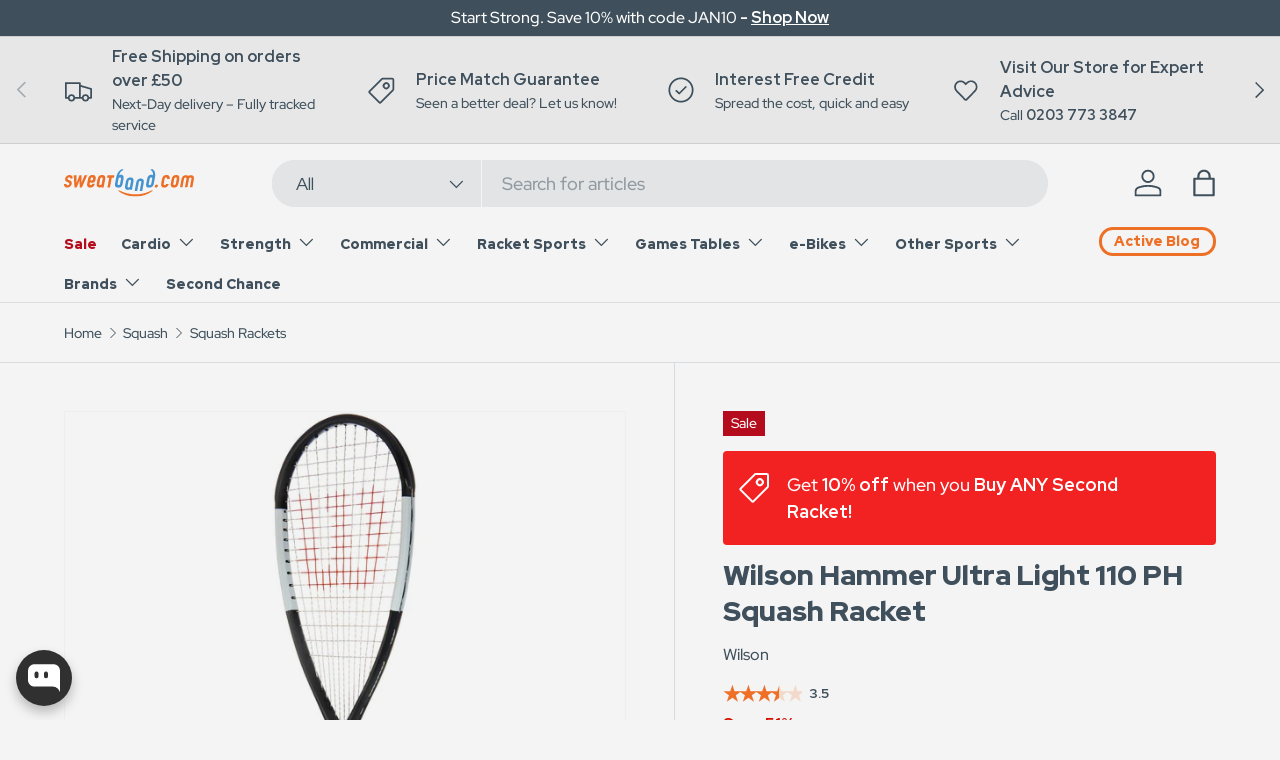

--- FILE ---
content_type: text/html; charset=utf-8
request_url: https://www.sweatband.com/products/wilson-hammer-ultra-light-110-ph-squash-racket
body_size: 84130
content:















<!doctype html>
<html class="no-js" lang="en" dir="ltr">
  <script type="text/javascript">
    (function(c,l,a,r,i,t,y){
        c[a]=c[a]||function(){(c[a].q=c[a].q||[]).push(arguments)};
        t=l.createElement(r);t.async=1;t.src="https://www.clarity.ms/tag/"+i;
        y=l.getElementsByTagName(r)[0];y.parentNode.insertBefore(t,y);
    })(window, document, "clarity", "script", "q1gg4duj91");
</script>
<head>

<!-- BEAE-ANALYTIC-HELPER --><!-- This snippet render by Beae - Landing page builder to use function of Google Analytic 4 -->
<!-- To use this function, go to settings in app and enable analytic [link docs] -->



<!-- Global site tag (gtag.js) - Google Analytics -->
<script async src="https://www.googletagmanager.com/gtag/js?id=G-Z94FB47T1Q"></script>
<script>
    window.dataLayer = window.dataLayer || [];
    function gtag() { dataLayer.push(arguments); }
    gtag('js', new Date());
    gtag('config', 'G-Z94FB47T1Q', { groups: 'beae' });
    window.beaePageInfo = Object.assign(window.beaePageInfo || {})
    window.addEventListener("load", () => {
        let pageId = window.beaePageSetting?.pageId
        let pageTitle = window.beaePageSetting?.pageTitle
        let pageType = window.beaePageSetting?.pageType
        window.beaePageInfo = Object.assign(window.beaePageInfo || {}, {
            "beae_page_id": pageId,
            "beae_page_name": pageTitle,
            "beae_page_type": pageType,
            "beae_page_subject_id": '',
            
            
        
        
        
    beae_product_name: 'Wilson Hammer Ultra Light 110 PH Squash Racket',
        beae_product_id: '6683718156486',
            beae_product_page_image: '//www.sweatband.com/cdn/shop/files/wilson_hammer_ul_squash_racket_wilson_hammer_ul_squash_racket_-_black_d70d3829-7b8b-4521-95bb-ce4efd6cca90_small.jpg?v=1760348816',
                
    
          });
    if (beaePageInfo.beae_page_id && beaePageInfo.beae_page_id !== "undefined") {
        if (!(beaePageInfo.beae_collection_id == "" || beaePageInfo.beae_product_id == "")) {
            setTimeout(function () {
                console.log('send', 'event', 'beae_view_page', Object.assign({
                    beae_view_page: 1,
                    send_to: 'beae',
                    beae_event: 'view_page'
                }, window.beaePageInfo))
                gtag('event', 'beae_view_page', Object.assign({
                    beae_view_page: 1,
                    send_to: 'beae',
                    beae_event: 'view_page'
                }, window.beaePageInfo))
            }, 500);
        }
    }
    
    
    
    
    
    if (beaePageInfo.beae_page_id && beaePageInfo.beae_page_id !== "undefined") {
        if (beaePageInfo.beae_product_id != "") {
            setTimeout(() => {
                console.log("send", 'event', 'beae_view_product', Object.assign(
                    {
                        send_to: 'beae',
                        beae_view_product: 1,
                        beae_event: 'view_product',
                    },
                    Object.assign(window.beaePageInfo)))
                gtag('event', 'beae_view_product', Object.assign(
                    {
                        send_to: 'beae',
                        beae_view_product: 1,
                        beae_event: 'view_product',
                    },
                    Object.assign(window.beaePageInfo))
                )
            }, 500)
        }
    }
    
        });
</script>

<script>
    window.addEventListener('load', () => {
        // fallback for gtag when not initialized
        if (typeof window.gtag !== 'function') {
            window.gtag = (str1, str2, obj) => {
            }
        }
    })
</script>

<!-- End snippet of Google Analytic 4 --><!-- END BEAE-ANALYTIC-HELPER -->



<!-- BEAE-GLOBAL-FONT --> 
  <!-- START-BEAE-FONT --> 
<link rel='preconnect' href='https://fonts.googleapis.com'><link rel='preconnect' href='https://fonts.gstatic.com' crossorigin><link rel='preload' href='https://fonts.gstatic.com/s/inter/v20/UcC73FwrK3iLTeHuS_nVMrMxCp50SjIa2JL7SUc.woff2' as='font' type='font/woff2' crossorigin='anonymous'>
<link rel='preload' href='https://fonts.gstatic.com/s/inter/v20/UcC73FwrK3iLTeHuS_nVMrMxCp50SjIa0ZL7SUc.woff2' as='font' type='font/woff2' crossorigin='anonymous'>
<link rel='preload' href='https://fonts.gstatic.com/s/inter/v20/UcC73FwrK3iLTeHuS_nVMrMxCp50SjIa2ZL7SUc.woff2' as='font' type='font/woff2' crossorigin='anonymous'>
<link rel='preload' href='https://fonts.gstatic.com/s/inter/v20/UcC73FwrK3iLTeHuS_nVMrMxCp50SjIa1pL7SUc.woff2' as='font' type='font/woff2' crossorigin='anonymous'>
<link rel='preload' href='https://fonts.gstatic.com/s/inter/v20/UcC73FwrK3iLTeHuS_nVMrMxCp50SjIa2pL7SUc.woff2' as='font' type='font/woff2' crossorigin='anonymous'>
<link rel='preload' href='https://fonts.gstatic.com/s/inter/v20/UcC73FwrK3iLTeHuS_nVMrMxCp50SjIa25L7SUc.woff2' as='font' type='font/woff2' crossorigin='anonymous'>
<link rel='preload' href='https://fonts.gstatic.com/s/inter/v20/UcC73FwrK3iLTeHuS_nVMrMxCp50SjIa1ZL7.woff2' as='font' type='font/woff2' crossorigin='anonymous'>
<!-- END-BEAE-FONT -->  
 <!-- END BEAE-GLOBAL-FONT -->



<!-- BEAE-HEADER -->


  
  
  
  <link href="//www.sweatband.com/cdn/shop/t/275/assets/beae.base.min.css?v=167814568080774979251766050372" rel="stylesheet" type="text/css" media="all" />
  
  
      <style type="text/css" id="beae-global-theme-style">/* cyrillic-ext */
@font-face {
  font-family: 'Inter';
  font-style: normal;
  font-weight: 100;
  font-display: swap;
  src: url(https://fonts.gstatic.com/s/inter/v20/UcC73FwrK3iLTeHuS_nVMrMxCp50SjIa2JL7SUc.woff2) format('woff2');
  unicode-range: U+0460-052F, U+1C80-1C8A, U+20B4, U+2DE0-2DFF, U+A640-A69F, U+FE2E-FE2F;
}
/* cyrillic */
@font-face {
  font-family: 'Inter';
  font-style: normal;
  font-weight: 100;
  font-display: swap;
  src: url(https://fonts.gstatic.com/s/inter/v20/UcC73FwrK3iLTeHuS_nVMrMxCp50SjIa0ZL7SUc.woff2) format('woff2');
  unicode-range: U+0301, U+0400-045F, U+0490-0491, U+04B0-04B1, U+2116;
}
/* greek-ext */
@font-face {
  font-family: 'Inter';
  font-style: normal;
  font-weight: 100;
  font-display: swap;
  src: url(https://fonts.gstatic.com/s/inter/v20/UcC73FwrK3iLTeHuS_nVMrMxCp50SjIa2ZL7SUc.woff2) format('woff2');
  unicode-range: U+1F00-1FFF;
}
/* greek */
@font-face {
  font-family: 'Inter';
  font-style: normal;
  font-weight: 100;
  font-display: swap;
  src: url(https://fonts.gstatic.com/s/inter/v20/UcC73FwrK3iLTeHuS_nVMrMxCp50SjIa1pL7SUc.woff2) format('woff2');
  unicode-range: U+0370-0377, U+037A-037F, U+0384-038A, U+038C, U+038E-03A1, U+03A3-03FF;
}
/* vietnamese */
@font-face {
  font-family: 'Inter';
  font-style: normal;
  font-weight: 100;
  font-display: swap;
  src: url(https://fonts.gstatic.com/s/inter/v20/UcC73FwrK3iLTeHuS_nVMrMxCp50SjIa2pL7SUc.woff2) format('woff2');
  unicode-range: U+0102-0103, U+0110-0111, U+0128-0129, U+0168-0169, U+01A0-01A1, U+01AF-01B0, U+0300-0301, U+0303-0304, U+0308-0309, U+0323, U+0329, U+1EA0-1EF9, U+20AB;
}
/* latin-ext */
@font-face {
  font-family: 'Inter';
  font-style: normal;
  font-weight: 100;
  font-display: swap;
  src: url(https://fonts.gstatic.com/s/inter/v20/UcC73FwrK3iLTeHuS_nVMrMxCp50SjIa25L7SUc.woff2) format('woff2');
  unicode-range: U+0100-02BA, U+02BD-02C5, U+02C7-02CC, U+02CE-02D7, U+02DD-02FF, U+0304, U+0308, U+0329, U+1D00-1DBF, U+1E00-1E9F, U+1EF2-1EFF, U+2020, U+20A0-20AB, U+20AD-20C0, U+2113, U+2C60-2C7F, U+A720-A7FF;
}
/* latin */
@font-face {
  font-family: 'Inter';
  font-style: normal;
  font-weight: 100;
  font-display: swap;
  src: url(https://fonts.gstatic.com/s/inter/v20/UcC73FwrK3iLTeHuS_nVMrMxCp50SjIa1ZL7.woff2) format('woff2');
  unicode-range: U+0000-00FF, U+0131, U+0152-0153, U+02BB-02BC, U+02C6, U+02DA, U+02DC, U+0304, U+0308, U+0329, U+2000-206F, U+20AC, U+2122, U+2191, U+2193, U+2212, U+2215, U+FEFF, U+FFFD;
}
/* cyrillic-ext */
@font-face {
  font-family: 'Inter';
  font-style: normal;
  font-weight: 200;
  font-display: swap;
  src: url(https://fonts.gstatic.com/s/inter/v20/UcC73FwrK3iLTeHuS_nVMrMxCp50SjIa2JL7SUc.woff2) format('woff2');
  unicode-range: U+0460-052F, U+1C80-1C8A, U+20B4, U+2DE0-2DFF, U+A640-A69F, U+FE2E-FE2F;
}
/* cyrillic */
@font-face {
  font-family: 'Inter';
  font-style: normal;
  font-weight: 200;
  font-display: swap;
  src: url(https://fonts.gstatic.com/s/inter/v20/UcC73FwrK3iLTeHuS_nVMrMxCp50SjIa0ZL7SUc.woff2) format('woff2');
  unicode-range: U+0301, U+0400-045F, U+0490-0491, U+04B0-04B1, U+2116;
}
/* greek-ext */
@font-face {
  font-family: 'Inter';
  font-style: normal;
  font-weight: 200;
  font-display: swap;
  src: url(https://fonts.gstatic.com/s/inter/v20/UcC73FwrK3iLTeHuS_nVMrMxCp50SjIa2ZL7SUc.woff2) format('woff2');
  unicode-range: U+1F00-1FFF;
}
/* greek */
@font-face {
  font-family: 'Inter';
  font-style: normal;
  font-weight: 200;
  font-display: swap;
  src: url(https://fonts.gstatic.com/s/inter/v20/UcC73FwrK3iLTeHuS_nVMrMxCp50SjIa1pL7SUc.woff2) format('woff2');
  unicode-range: U+0370-0377, U+037A-037F, U+0384-038A, U+038C, U+038E-03A1, U+03A3-03FF;
}
/* vietnamese */
@font-face {
  font-family: 'Inter';
  font-style: normal;
  font-weight: 200;
  font-display: swap;
  src: url(https://fonts.gstatic.com/s/inter/v20/UcC73FwrK3iLTeHuS_nVMrMxCp50SjIa2pL7SUc.woff2) format('woff2');
  unicode-range: U+0102-0103, U+0110-0111, U+0128-0129, U+0168-0169, U+01A0-01A1, U+01AF-01B0, U+0300-0301, U+0303-0304, U+0308-0309, U+0323, U+0329, U+1EA0-1EF9, U+20AB;
}
/* latin-ext */
@font-face {
  font-family: 'Inter';
  font-style: normal;
  font-weight: 200;
  font-display: swap;
  src: url(https://fonts.gstatic.com/s/inter/v20/UcC73FwrK3iLTeHuS_nVMrMxCp50SjIa25L7SUc.woff2) format('woff2');
  unicode-range: U+0100-02BA, U+02BD-02C5, U+02C7-02CC, U+02CE-02D7, U+02DD-02FF, U+0304, U+0308, U+0329, U+1D00-1DBF, U+1E00-1E9F, U+1EF2-1EFF, U+2020, U+20A0-20AB, U+20AD-20C0, U+2113, U+2C60-2C7F, U+A720-A7FF;
}
/* latin */
@font-face {
  font-family: 'Inter';
  font-style: normal;
  font-weight: 200;
  font-display: swap;
  src: url(https://fonts.gstatic.com/s/inter/v20/UcC73FwrK3iLTeHuS_nVMrMxCp50SjIa1ZL7.woff2) format('woff2');
  unicode-range: U+0000-00FF, U+0131, U+0152-0153, U+02BB-02BC, U+02C6, U+02DA, U+02DC, U+0304, U+0308, U+0329, U+2000-206F, U+20AC, U+2122, U+2191, U+2193, U+2212, U+2215, U+FEFF, U+FFFD;
}
/* cyrillic-ext */
@font-face {
  font-family: 'Inter';
  font-style: normal;
  font-weight: 300;
  font-display: swap;
  src: url(https://fonts.gstatic.com/s/inter/v20/UcC73FwrK3iLTeHuS_nVMrMxCp50SjIa2JL7SUc.woff2) format('woff2');
  unicode-range: U+0460-052F, U+1C80-1C8A, U+20B4, U+2DE0-2DFF, U+A640-A69F, U+FE2E-FE2F;
}
/* cyrillic */
@font-face {
  font-family: 'Inter';
  font-style: normal;
  font-weight: 300;
  font-display: swap;
  src: url(https://fonts.gstatic.com/s/inter/v20/UcC73FwrK3iLTeHuS_nVMrMxCp50SjIa0ZL7SUc.woff2) format('woff2');
  unicode-range: U+0301, U+0400-045F, U+0490-0491, U+04B0-04B1, U+2116;
}
/* greek-ext */
@font-face {
  font-family: 'Inter';
  font-style: normal;
  font-weight: 300;
  font-display: swap;
  src: url(https://fonts.gstatic.com/s/inter/v20/UcC73FwrK3iLTeHuS_nVMrMxCp50SjIa2ZL7SUc.woff2) format('woff2');
  unicode-range: U+1F00-1FFF;
}
/* greek */
@font-face {
  font-family: 'Inter';
  font-style: normal;
  font-weight: 300;
  font-display: swap;
  src: url(https://fonts.gstatic.com/s/inter/v20/UcC73FwrK3iLTeHuS_nVMrMxCp50SjIa1pL7SUc.woff2) format('woff2');
  unicode-range: U+0370-0377, U+037A-037F, U+0384-038A, U+038C, U+038E-03A1, U+03A3-03FF;
}
/* vietnamese */
@font-face {
  font-family: 'Inter';
  font-style: normal;
  font-weight: 300;
  font-display: swap;
  src: url(https://fonts.gstatic.com/s/inter/v20/UcC73FwrK3iLTeHuS_nVMrMxCp50SjIa2pL7SUc.woff2) format('woff2');
  unicode-range: U+0102-0103, U+0110-0111, U+0128-0129, U+0168-0169, U+01A0-01A1, U+01AF-01B0, U+0300-0301, U+0303-0304, U+0308-0309, U+0323, U+0329, U+1EA0-1EF9, U+20AB;
}
/* latin-ext */
@font-face {
  font-family: 'Inter';
  font-style: normal;
  font-weight: 300;
  font-display: swap;
  src: url(https://fonts.gstatic.com/s/inter/v20/UcC73FwrK3iLTeHuS_nVMrMxCp50SjIa25L7SUc.woff2) format('woff2');
  unicode-range: U+0100-02BA, U+02BD-02C5, U+02C7-02CC, U+02CE-02D7, U+02DD-02FF, U+0304, U+0308, U+0329, U+1D00-1DBF, U+1E00-1E9F, U+1EF2-1EFF, U+2020, U+20A0-20AB, U+20AD-20C0, U+2113, U+2C60-2C7F, U+A720-A7FF;
}
/* latin */
@font-face {
  font-family: 'Inter';
  font-style: normal;
  font-weight: 300;
  font-display: swap;
  src: url(https://fonts.gstatic.com/s/inter/v20/UcC73FwrK3iLTeHuS_nVMrMxCp50SjIa1ZL7.woff2) format('woff2');
  unicode-range: U+0000-00FF, U+0131, U+0152-0153, U+02BB-02BC, U+02C6, U+02DA, U+02DC, U+0304, U+0308, U+0329, U+2000-206F, U+20AC, U+2122, U+2191, U+2193, U+2212, U+2215, U+FEFF, U+FFFD;
}
/* cyrillic-ext */
@font-face {
  font-family: 'Inter';
  font-style: normal;
  font-weight: 400;
  font-display: swap;
  src: url(https://fonts.gstatic.com/s/inter/v20/UcC73FwrK3iLTeHuS_nVMrMxCp50SjIa2JL7SUc.woff2) format('woff2');
  unicode-range: U+0460-052F, U+1C80-1C8A, U+20B4, U+2DE0-2DFF, U+A640-A69F, U+FE2E-FE2F;
}
/* cyrillic */
@font-face {
  font-family: 'Inter';
  font-style: normal;
  font-weight: 400;
  font-display: swap;
  src: url(https://fonts.gstatic.com/s/inter/v20/UcC73FwrK3iLTeHuS_nVMrMxCp50SjIa0ZL7SUc.woff2) format('woff2');
  unicode-range: U+0301, U+0400-045F, U+0490-0491, U+04B0-04B1, U+2116;
}
/* greek-ext */
@font-face {
  font-family: 'Inter';
  font-style: normal;
  font-weight: 400;
  font-display: swap;
  src: url(https://fonts.gstatic.com/s/inter/v20/UcC73FwrK3iLTeHuS_nVMrMxCp50SjIa2ZL7SUc.woff2) format('woff2');
  unicode-range: U+1F00-1FFF;
}
/* greek */
@font-face {
  font-family: 'Inter';
  font-style: normal;
  font-weight: 400;
  font-display: swap;
  src: url(https://fonts.gstatic.com/s/inter/v20/UcC73FwrK3iLTeHuS_nVMrMxCp50SjIa1pL7SUc.woff2) format('woff2');
  unicode-range: U+0370-0377, U+037A-037F, U+0384-038A, U+038C, U+038E-03A1, U+03A3-03FF;
}
/* vietnamese */
@font-face {
  font-family: 'Inter';
  font-style: normal;
  font-weight: 400;
  font-display: swap;
  src: url(https://fonts.gstatic.com/s/inter/v20/UcC73FwrK3iLTeHuS_nVMrMxCp50SjIa2pL7SUc.woff2) format('woff2');
  unicode-range: U+0102-0103, U+0110-0111, U+0128-0129, U+0168-0169, U+01A0-01A1, U+01AF-01B0, U+0300-0301, U+0303-0304, U+0308-0309, U+0323, U+0329, U+1EA0-1EF9, U+20AB;
}
/* latin-ext */
@font-face {
  font-family: 'Inter';
  font-style: normal;
  font-weight: 400;
  font-display: swap;
  src: url(https://fonts.gstatic.com/s/inter/v20/UcC73FwrK3iLTeHuS_nVMrMxCp50SjIa25L7SUc.woff2) format('woff2');
  unicode-range: U+0100-02BA, U+02BD-02C5, U+02C7-02CC, U+02CE-02D7, U+02DD-02FF, U+0304, U+0308, U+0329, U+1D00-1DBF, U+1E00-1E9F, U+1EF2-1EFF, U+2020, U+20A0-20AB, U+20AD-20C0, U+2113, U+2C60-2C7F, U+A720-A7FF;
}
/* latin */
@font-face {
  font-family: 'Inter';
  font-style: normal;
  font-weight: 400;
  font-display: swap;
  src: url(https://fonts.gstatic.com/s/inter/v20/UcC73FwrK3iLTeHuS_nVMrMxCp50SjIa1ZL7.woff2) format('woff2');
  unicode-range: U+0000-00FF, U+0131, U+0152-0153, U+02BB-02BC, U+02C6, U+02DA, U+02DC, U+0304, U+0308, U+0329, U+2000-206F, U+20AC, U+2122, U+2191, U+2193, U+2212, U+2215, U+FEFF, U+FFFD;
}
/* cyrillic-ext */
@font-face {
  font-family: 'Inter';
  font-style: normal;
  font-weight: 500;
  font-display: swap;
  src: url(https://fonts.gstatic.com/s/inter/v20/UcC73FwrK3iLTeHuS_nVMrMxCp50SjIa2JL7SUc.woff2) format('woff2');
  unicode-range: U+0460-052F, U+1C80-1C8A, U+20B4, U+2DE0-2DFF, U+A640-A69F, U+FE2E-FE2F;
}
/* cyrillic */
@font-face {
  font-family: 'Inter';
  font-style: normal;
  font-weight: 500;
  font-display: swap;
  src: url(https://fonts.gstatic.com/s/inter/v20/UcC73FwrK3iLTeHuS_nVMrMxCp50SjIa0ZL7SUc.woff2) format('woff2');
  unicode-range: U+0301, U+0400-045F, U+0490-0491, U+04B0-04B1, U+2116;
}
/* greek-ext */
@font-face {
  font-family: 'Inter';
  font-style: normal;
  font-weight: 500;
  font-display: swap;
  src: url(https://fonts.gstatic.com/s/inter/v20/UcC73FwrK3iLTeHuS_nVMrMxCp50SjIa2ZL7SUc.woff2) format('woff2');
  unicode-range: U+1F00-1FFF;
}
/* greek */
@font-face {
  font-family: 'Inter';
  font-style: normal;
  font-weight: 500;
  font-display: swap;
  src: url(https://fonts.gstatic.com/s/inter/v20/UcC73FwrK3iLTeHuS_nVMrMxCp50SjIa1pL7SUc.woff2) format('woff2');
  unicode-range: U+0370-0377, U+037A-037F, U+0384-038A, U+038C, U+038E-03A1, U+03A3-03FF;
}
/* vietnamese */
@font-face {
  font-family: 'Inter';
  font-style: normal;
  font-weight: 500;
  font-display: swap;
  src: url(https://fonts.gstatic.com/s/inter/v20/UcC73FwrK3iLTeHuS_nVMrMxCp50SjIa2pL7SUc.woff2) format('woff2');
  unicode-range: U+0102-0103, U+0110-0111, U+0128-0129, U+0168-0169, U+01A0-01A1, U+01AF-01B0, U+0300-0301, U+0303-0304, U+0308-0309, U+0323, U+0329, U+1EA0-1EF9, U+20AB;
}
/* latin-ext */
@font-face {
  font-family: 'Inter';
  font-style: normal;
  font-weight: 500;
  font-display: swap;
  src: url(https://fonts.gstatic.com/s/inter/v20/UcC73FwrK3iLTeHuS_nVMrMxCp50SjIa25L7SUc.woff2) format('woff2');
  unicode-range: U+0100-02BA, U+02BD-02C5, U+02C7-02CC, U+02CE-02D7, U+02DD-02FF, U+0304, U+0308, U+0329, U+1D00-1DBF, U+1E00-1E9F, U+1EF2-1EFF, U+2020, U+20A0-20AB, U+20AD-20C0, U+2113, U+2C60-2C7F, U+A720-A7FF;
}
/* latin */
@font-face {
  font-family: 'Inter';
  font-style: normal;
  font-weight: 500;
  font-display: swap;
  src: url(https://fonts.gstatic.com/s/inter/v20/UcC73FwrK3iLTeHuS_nVMrMxCp50SjIa1ZL7.woff2) format('woff2');
  unicode-range: U+0000-00FF, U+0131, U+0152-0153, U+02BB-02BC, U+02C6, U+02DA, U+02DC, U+0304, U+0308, U+0329, U+2000-206F, U+20AC, U+2122, U+2191, U+2193, U+2212, U+2215, U+FEFF, U+FFFD;
}
/* cyrillic-ext */
@font-face {
  font-family: 'Inter';
  font-style: normal;
  font-weight: 600;
  font-display: swap;
  src: url(https://fonts.gstatic.com/s/inter/v20/UcC73FwrK3iLTeHuS_nVMrMxCp50SjIa2JL7SUc.woff2) format('woff2');
  unicode-range: U+0460-052F, U+1C80-1C8A, U+20B4, U+2DE0-2DFF, U+A640-A69F, U+FE2E-FE2F;
}
/* cyrillic */
@font-face {
  font-family: 'Inter';
  font-style: normal;
  font-weight: 600;
  font-display: swap;
  src: url(https://fonts.gstatic.com/s/inter/v20/UcC73FwrK3iLTeHuS_nVMrMxCp50SjIa0ZL7SUc.woff2) format('woff2');
  unicode-range: U+0301, U+0400-045F, U+0490-0491, U+04B0-04B1, U+2116;
}
/* greek-ext */
@font-face {
  font-family: 'Inter';
  font-style: normal;
  font-weight: 600;
  font-display: swap;
  src: url(https://fonts.gstatic.com/s/inter/v20/UcC73FwrK3iLTeHuS_nVMrMxCp50SjIa2ZL7SUc.woff2) format('woff2');
  unicode-range: U+1F00-1FFF;
}
/* greek */
@font-face {
  font-family: 'Inter';
  font-style: normal;
  font-weight: 600;
  font-display: swap;
  src: url(https://fonts.gstatic.com/s/inter/v20/UcC73FwrK3iLTeHuS_nVMrMxCp50SjIa1pL7SUc.woff2) format('woff2');
  unicode-range: U+0370-0377, U+037A-037F, U+0384-038A, U+038C, U+038E-03A1, U+03A3-03FF;
}
/* vietnamese */
@font-face {
  font-family: 'Inter';
  font-style: normal;
  font-weight: 600;
  font-display: swap;
  src: url(https://fonts.gstatic.com/s/inter/v20/UcC73FwrK3iLTeHuS_nVMrMxCp50SjIa2pL7SUc.woff2) format('woff2');
  unicode-range: U+0102-0103, U+0110-0111, U+0128-0129, U+0168-0169, U+01A0-01A1, U+01AF-01B0, U+0300-0301, U+0303-0304, U+0308-0309, U+0323, U+0329, U+1EA0-1EF9, U+20AB;
}
/* latin-ext */
@font-face {
  font-family: 'Inter';
  font-style: normal;
  font-weight: 600;
  font-display: swap;
  src: url(https://fonts.gstatic.com/s/inter/v20/UcC73FwrK3iLTeHuS_nVMrMxCp50SjIa25L7SUc.woff2) format('woff2');
  unicode-range: U+0100-02BA, U+02BD-02C5, U+02C7-02CC, U+02CE-02D7, U+02DD-02FF, U+0304, U+0308, U+0329, U+1D00-1DBF, U+1E00-1E9F, U+1EF2-1EFF, U+2020, U+20A0-20AB, U+20AD-20C0, U+2113, U+2C60-2C7F, U+A720-A7FF;
}
/* latin */
@font-face {
  font-family: 'Inter';
  font-style: normal;
  font-weight: 600;
  font-display: swap;
  src: url(https://fonts.gstatic.com/s/inter/v20/UcC73FwrK3iLTeHuS_nVMrMxCp50SjIa1ZL7.woff2) format('woff2');
  unicode-range: U+0000-00FF, U+0131, U+0152-0153, U+02BB-02BC, U+02C6, U+02DA, U+02DC, U+0304, U+0308, U+0329, U+2000-206F, U+20AC, U+2122, U+2191, U+2193, U+2212, U+2215, U+FEFF, U+FFFD;
}
/* cyrillic-ext */
@font-face {
  font-family: 'Inter';
  font-style: normal;
  font-weight: 700;
  font-display: swap;
  src: url(https://fonts.gstatic.com/s/inter/v20/UcC73FwrK3iLTeHuS_nVMrMxCp50SjIa2JL7SUc.woff2) format('woff2');
  unicode-range: U+0460-052F, U+1C80-1C8A, U+20B4, U+2DE0-2DFF, U+A640-A69F, U+FE2E-FE2F;
}
/* cyrillic */
@font-face {
  font-family: 'Inter';
  font-style: normal;
  font-weight: 700;
  font-display: swap;
  src: url(https://fonts.gstatic.com/s/inter/v20/UcC73FwrK3iLTeHuS_nVMrMxCp50SjIa0ZL7SUc.woff2) format('woff2');
  unicode-range: U+0301, U+0400-045F, U+0490-0491, U+04B0-04B1, U+2116;
}
/* greek-ext */
@font-face {
  font-family: 'Inter';
  font-style: normal;
  font-weight: 700;
  font-display: swap;
  src: url(https://fonts.gstatic.com/s/inter/v20/UcC73FwrK3iLTeHuS_nVMrMxCp50SjIa2ZL7SUc.woff2) format('woff2');
  unicode-range: U+1F00-1FFF;
}
/* greek */
@font-face {
  font-family: 'Inter';
  font-style: normal;
  font-weight: 700;
  font-display: swap;
  src: url(https://fonts.gstatic.com/s/inter/v20/UcC73FwrK3iLTeHuS_nVMrMxCp50SjIa1pL7SUc.woff2) format('woff2');
  unicode-range: U+0370-0377, U+037A-037F, U+0384-038A, U+038C, U+038E-03A1, U+03A3-03FF;
}
/* vietnamese */
@font-face {
  font-family: 'Inter';
  font-style: normal;
  font-weight: 700;
  font-display: swap;
  src: url(https://fonts.gstatic.com/s/inter/v20/UcC73FwrK3iLTeHuS_nVMrMxCp50SjIa2pL7SUc.woff2) format('woff2');
  unicode-range: U+0102-0103, U+0110-0111, U+0128-0129, U+0168-0169, U+01A0-01A1, U+01AF-01B0, U+0300-0301, U+0303-0304, U+0308-0309, U+0323, U+0329, U+1EA0-1EF9, U+20AB;
}
/* latin-ext */
@font-face {
  font-family: 'Inter';
  font-style: normal;
  font-weight: 700;
  font-display: swap;
  src: url(https://fonts.gstatic.com/s/inter/v20/UcC73FwrK3iLTeHuS_nVMrMxCp50SjIa25L7SUc.woff2) format('woff2');
  unicode-range: U+0100-02BA, U+02BD-02C5, U+02C7-02CC, U+02CE-02D7, U+02DD-02FF, U+0304, U+0308, U+0329, U+1D00-1DBF, U+1E00-1E9F, U+1EF2-1EFF, U+2020, U+20A0-20AB, U+20AD-20C0, U+2113, U+2C60-2C7F, U+A720-A7FF;
}
/* latin */
@font-face {
  font-family: 'Inter';
  font-style: normal;
  font-weight: 700;
  font-display: swap;
  src: url(https://fonts.gstatic.com/s/inter/v20/UcC73FwrK3iLTeHuS_nVMrMxCp50SjIa1ZL7.woff2) format('woff2');
  unicode-range: U+0000-00FF, U+0131, U+0152-0153, U+02BB-02BC, U+02C6, U+02DA, U+02DC, U+0304, U+0308, U+0329, U+2000-206F, U+20AC, U+2122, U+2191, U+2193, U+2212, U+2215, U+FEFF, U+FFFD;
}
/* cyrillic-ext */
@font-face {
  font-family: 'Inter';
  font-style: normal;
  font-weight: 800;
  font-display: swap;
  src: url(https://fonts.gstatic.com/s/inter/v20/UcC73FwrK3iLTeHuS_nVMrMxCp50SjIa2JL7SUc.woff2) format('woff2');
  unicode-range: U+0460-052F, U+1C80-1C8A, U+20B4, U+2DE0-2DFF, U+A640-A69F, U+FE2E-FE2F;
}
/* cyrillic */
@font-face {
  font-family: 'Inter';
  font-style: normal;
  font-weight: 800;
  font-display: swap;
  src: url(https://fonts.gstatic.com/s/inter/v20/UcC73FwrK3iLTeHuS_nVMrMxCp50SjIa0ZL7SUc.woff2) format('woff2');
  unicode-range: U+0301, U+0400-045F, U+0490-0491, U+04B0-04B1, U+2116;
}
/* greek-ext */
@font-face {
  font-family: 'Inter';
  font-style: normal;
  font-weight: 800;
  font-display: swap;
  src: url(https://fonts.gstatic.com/s/inter/v20/UcC73FwrK3iLTeHuS_nVMrMxCp50SjIa2ZL7SUc.woff2) format('woff2');
  unicode-range: U+1F00-1FFF;
}
/* greek */
@font-face {
  font-family: 'Inter';
  font-style: normal;
  font-weight: 800;
  font-display: swap;
  src: url(https://fonts.gstatic.com/s/inter/v20/UcC73FwrK3iLTeHuS_nVMrMxCp50SjIa1pL7SUc.woff2) format('woff2');
  unicode-range: U+0370-0377, U+037A-037F, U+0384-038A, U+038C, U+038E-03A1, U+03A3-03FF;
}
/* vietnamese */
@font-face {
  font-family: 'Inter';
  font-style: normal;
  font-weight: 800;
  font-display: swap;
  src: url(https://fonts.gstatic.com/s/inter/v20/UcC73FwrK3iLTeHuS_nVMrMxCp50SjIa2pL7SUc.woff2) format('woff2');
  unicode-range: U+0102-0103, U+0110-0111, U+0128-0129, U+0168-0169, U+01A0-01A1, U+01AF-01B0, U+0300-0301, U+0303-0304, U+0308-0309, U+0323, U+0329, U+1EA0-1EF9, U+20AB;
}
/* latin-ext */
@font-face {
  font-family: 'Inter';
  font-style: normal;
  font-weight: 800;
  font-display: swap;
  src: url(https://fonts.gstatic.com/s/inter/v20/UcC73FwrK3iLTeHuS_nVMrMxCp50SjIa25L7SUc.woff2) format('woff2');
  unicode-range: U+0100-02BA, U+02BD-02C5, U+02C7-02CC, U+02CE-02D7, U+02DD-02FF, U+0304, U+0308, U+0329, U+1D00-1DBF, U+1E00-1E9F, U+1EF2-1EFF, U+2020, U+20A0-20AB, U+20AD-20C0, U+2113, U+2C60-2C7F, U+A720-A7FF;
}
/* latin */
@font-face {
  font-family: 'Inter';
  font-style: normal;
  font-weight: 800;
  font-display: swap;
  src: url(https://fonts.gstatic.com/s/inter/v20/UcC73FwrK3iLTeHuS_nVMrMxCp50SjIa1ZL7.woff2) format('woff2');
  unicode-range: U+0000-00FF, U+0131, U+0152-0153, U+02BB-02BC, U+02C6, U+02DA, U+02DC, U+0304, U+0308, U+0329, U+2000-206F, U+20AC, U+2122, U+2191, U+2193, U+2212, U+2215, U+FEFF, U+FFFD;
}
/* cyrillic-ext */
@font-face {
  font-family: 'Inter';
  font-style: normal;
  font-weight: 900;
  font-display: swap;
  src: url(https://fonts.gstatic.com/s/inter/v20/UcC73FwrK3iLTeHuS_nVMrMxCp50SjIa2JL7SUc.woff2) format('woff2');
  unicode-range: U+0460-052F, U+1C80-1C8A, U+20B4, U+2DE0-2DFF, U+A640-A69F, U+FE2E-FE2F;
}
/* cyrillic */
@font-face {
  font-family: 'Inter';
  font-style: normal;
  font-weight: 900;
  font-display: swap;
  src: url(https://fonts.gstatic.com/s/inter/v20/UcC73FwrK3iLTeHuS_nVMrMxCp50SjIa0ZL7SUc.woff2) format('woff2');
  unicode-range: U+0301, U+0400-045F, U+0490-0491, U+04B0-04B1, U+2116;
}
/* greek-ext */
@font-face {
  font-family: 'Inter';
  font-style: normal;
  font-weight: 900;
  font-display: swap;
  src: url(https://fonts.gstatic.com/s/inter/v20/UcC73FwrK3iLTeHuS_nVMrMxCp50SjIa2ZL7SUc.woff2) format('woff2');
  unicode-range: U+1F00-1FFF;
}
/* greek */
@font-face {
  font-family: 'Inter';
  font-style: normal;
  font-weight: 900;
  font-display: swap;
  src: url(https://fonts.gstatic.com/s/inter/v20/UcC73FwrK3iLTeHuS_nVMrMxCp50SjIa1pL7SUc.woff2) format('woff2');
  unicode-range: U+0370-0377, U+037A-037F, U+0384-038A, U+038C, U+038E-03A1, U+03A3-03FF;
}
/* vietnamese */
@font-face {
  font-family: 'Inter';
  font-style: normal;
  font-weight: 900;
  font-display: swap;
  src: url(https://fonts.gstatic.com/s/inter/v20/UcC73FwrK3iLTeHuS_nVMrMxCp50SjIa2pL7SUc.woff2) format('woff2');
  unicode-range: U+0102-0103, U+0110-0111, U+0128-0129, U+0168-0169, U+01A0-01A1, U+01AF-01B0, U+0300-0301, U+0303-0304, U+0308-0309, U+0323, U+0329, U+1EA0-1EF9, U+20AB;
}
/* latin-ext */
@font-face {
  font-family: 'Inter';
  font-style: normal;
  font-weight: 900;
  font-display: swap;
  src: url(https://fonts.gstatic.com/s/inter/v20/UcC73FwrK3iLTeHuS_nVMrMxCp50SjIa25L7SUc.woff2) format('woff2');
  unicode-range: U+0100-02BA, U+02BD-02C5, U+02C7-02CC, U+02CE-02D7, U+02DD-02FF, U+0304, U+0308, U+0329, U+1D00-1DBF, U+1E00-1E9F, U+1EF2-1EFF, U+2020, U+20A0-20AB, U+20AD-20C0, U+2113, U+2C60-2C7F, U+A720-A7FF;
}
/* latin */
@font-face {
  font-family: 'Inter';
  font-style: normal;
  font-weight: 900;
  font-display: swap;
  src: url(https://fonts.gstatic.com/s/inter/v20/UcC73FwrK3iLTeHuS_nVMrMxCp50SjIa1ZL7.woff2) format('woff2');
  unicode-range: U+0000-00FF, U+0131, U+0152-0153, U+02BB-02BC, U+02C6, U+02DA, U+02DC, U+0304, U+0308, U+0329, U+2000-206F, U+20AC, U+2122, U+2191, U+2193, U+2212, U+2215, U+FEFF, U+FFFD;
}


            :root {
                --rows: 10;
                --beae-site-max-width: 1920px;
            }
            
        :root{--beae-global-colors-accent: #dc2626;--beae-global-colors-background: #e7e7e7;--beae-global-colors-primary: #171717;--beae-global-colors-secondary: #171717;--beae-global-colors-text: #171717;--beae-global-colors-white: white;--beae-global-colors-black: black;--beae-global-colors-transparent: transparent;--beae-global-colors-primary_50: #e6e6e6;--beae-global-colors-primary_100: #dadada;--beae-global-colors-primary_200: #cfcfcf;--beae-global-colors-primary_300: #b8b8b8;--beae-global-colors-primary_400: #8a8a8a;--beae-global-colors-primary_500: #5c5c5c;--beae-global-colors-primary_600: #171717;--beae-global-colors-primary_700: #141414;--beae-global-colors-primary_800: #121212;--beae-global-colors-primary_900: #0c0c0c;--beae-global-colors-primary_950: #070707;--beae-global-colors-secondary_50: #e6e6e6;--beae-global-colors-secondary_100: #dadada;--beae-global-colors-secondary_200: #cfcfcf;--beae-global-colors-secondary_300: #b8b8b8;--beae-global-colors-secondary_400: #8a8a8a;--beae-global-colors-secondary_500: #5c5c5c;--beae-global-colors-secondary_600: #171717;--beae-global-colors-secondary_700: #141414;--beae-global-colors-secondary_800: #121212;--beae-global-colors-secondary_900: #0c0c0c;--beae-global-colors-secondary_950: #070707;--beae-global-colors-text_50: #e6e6e6;--beae-global-colors-text_100: #dadada;--beae-global-colors-text_200: #cfcfcf;--beae-global-colors-text_300: #b8b8b8;--beae-global-colors-text_400: #8a8a8a;--beae-global-colors-text_500: #5c5c5c;--beae-global-colors-text_600: #171717;--beae-global-colors-text_700: #141414;--beae-global-colors-text_800: #121212;--beae-global-colors-text_900: #0c0c0c;--beae-global-colors-text_950: #070707;--beae-global-colors-accent_50: #fef2f2;--beae-global-colors-accent_100: #fee2e2;--beae-global-colors-accent_200: #fecaca;--beae-global-colors-accent_300: #fca5a5;--beae-global-colors-accent_400: #f87171;--beae-global-colors-accent_500: #ef4444;--beae-global-colors-accent_600: #dc2626;--beae-global-colors-accent_700: #b91c1c;--beae-global-colors-accent_800: #991b1b;--beae-global-colors-accent_900: #7f1d1d;--beae-global-colors-accent_950: #450a0a;--beae-global-colors-background_50: #fbfbfb;--beae-global-colors-background_100: #fafafa;--beae-global-colors-background_200: #f9f9f9;--beae-global-colors-background_300: #f7f7f7;--beae-global-colors-background_400: #f2f2f2;--beae-global-colors-background_500: #eeeeee;--beae-global-colors-background_600: #e7e7e7;--beae-global-colors-background_700: #dfdfdf;--beae-global-colors-background_800: #d8d8d8;--beae-global-colors-background_900: #c8c8c8;--beae-global-colors-background_950: #b9b9b9;--beae-page-width: 1471px;--beae-site-margin: 30px;--beae-site-margin-mobile: 15px;--beae-pageWidth: 1200px;} .beae-btn-pr{font-size: calc(16px * var(--text-ratio, 1))  ;line-height: calc(24px * var(--text-ratio, 1))  ;letter-spacing: -0.48px;text-transform: capitalize;font-weight: 600;font-style: normal;text-decoration: none;font-family: 'Inter', sans-serif;color: var(--beae-global-colors-white);background: var(--beae-global-colors-primary_600);border-style: solid;border-color: #000000;border-width: 0px;border-radius: 6px;box-shadow: 0px 0px 0px 0px black;padding-left: 38px;padding-right: 38px;padding-top: 16px;padding-bottom: 16px;}  .beae-btn-pr:hover{color: var(--beae-global-colors-white);background: var(--beae-global-colors-primary_500);box-shadow: none;border-style: solid;border-color: #000000;border-width: 0px;border-radius: 6px;}  .beae-btn-se{color: var(--beae-global-colors-black);font-size: calc(16px * var(--text-ratio, 1))  ;line-height: calc(24px * var(--text-ratio, 1))  ;text-transform: capitalize;font-weight: 600;letter-spacing: -0.48px;font-style: normal;text-decoration: none;font-family: 'Inter', sans-serif;background: var(--beae-global-colors-background_600);border-style: solid;border-color: #000000;border-width: 0px;border-radius: 6px;box-shadow: 0px 0px 0px 0px black;padding-right: 38px;padding-left: 38px;padding-top: 16px;padding-bottom: 16px;}  .beae-btn-se:hover{color: var(--beae-global-colors-white);background: var(--beae-global-colors-black);border-style: solid;border-color: #000000;border-width: 0px;border-radius: 6px;}  .beae-btn-te{font-size: calc(16px * var(--text-ratio, 1))  ;line-height: calc(24px * var(--text-ratio, 1))  ;text-transform: capitalize;font-weight: 600;letter-spacing: -0.48px;font-style: normal;text-decoration: underline;font-family: 'Inter', sans-serif;color: var(--beae-global-colors-text_600);border-style: solid;border-width: 0px;background: var(--beae-global-colors-transparent);border-radius: 0px;box-shadow: 0px 0px 0px 0px black;}  .beae-btn-te:hover{color: var(--beae-global-colors-text_500);border-style: solid;border-color: #000000;border-width: 0px;background: var(--beae-global-colors-transparent);border-radius: 0px;}  .beae-typo-h1{font-size: calc(68px * var(--text-ratio, 1))  ;line-height: calc(80px * var(--text-ratio, 1))  ;color:var(--beae-global-colors-text_600);letter-spacing:-3.36px;text-transform:none;font-weight:700;font-style:normal;text-decoration:none;font-family: 'Inter', sans-serif;} .beae-typo-h2{font-size: calc(58px * var(--text-ratio, 1))  ;line-height: calc(69px * var(--text-ratio, 1))  ;color:var(--beae-global-colors-text_600);text-transform:none;font-weight:700;letter-spacing:-2.88px;font-style:normal;text-decoration:none;font-family: 'Inter', sans-serif;} .beae-typo-h3{font-size: calc(45px * var(--text-ratio, 1))  ;line-height: calc(54px * var(--text-ratio, 1))  ;color:var(--beae-global-colors-text_600);text-transform:none;font-weight:700;letter-spacing:-2.24px;font-style:normal;text-decoration:none;font-family: 'Inter', sans-serif;} .beae-typo-h4{font-size: calc(38px * var(--text-ratio, 1))  ;line-height: calc(46px * var(--text-ratio, 1))  ;color:var(--beae-global-colors-text_600);text-transform:none;letter-spacing:-1.92px;font-weight:700;font-style:normal;text-decoration:none;font-family: 'Inter', sans-serif;} .beae-typo-h5{line-height: calc(38px * var(--text-ratio, 1))  ;color:var(--beae-global-colors-text_600);text-transform:none;font-weight:700;letter-spacing:-1.6px;font-style:normal;text-decoration:none;font-family: 'Inter', sans-serif;font-size: calc(32px * var(--text-ratio, 1))  ;} .beae-typo-h6{font-size: calc(29px * var(--text-ratio, 1))  ;line-height: calc(34px * var(--text-ratio, 1))  ;color:var(--beae-global-colors-text_900);font-weight:700;text-transform:none;letter-spacing:-1.44px;font-style:normal;text-decoration:none;font-family: 'Inter', sans-serif;} .beae-typo-p1{font-size: calc(22px * var(--text-ratio, 1))  ;line-height: calc(31px * var(--text-ratio, 1))  ;color:var(--beae-global-colors-text_500);text-transform:none;font-weight:400;letter-spacing:-0.672px;font-style:normal;text-decoration:none;font-family: 'Inter', sans-serif;} .beae-typo-p2{line-height: calc(27px * var(--text-ratio, 1))  ;font-size: calc(19px * var(--text-ratio, 1))  ;color:var(--beae-global-colors-text_500);font-weight:400;letter-spacing:-0.576px;text-transform:none;font-style:normal;text-decoration:none;font-family: 'Inter', sans-serif;} .beae-typo-p3{font-size: calc(16px * var(--text-ratio, 1))  ;line-height: calc(22px * var(--text-ratio, 1))  ;color:var(--beae-global-colors-text_500);font-weight:400;letter-spacing:-0.48px;text-transform:none;font-style:normal;text-decoration:none;font-family: 'Inter', sans-serif;} @media screen and (max-width: 768px) {
       .beae-btn-pr{font-size: calc(14px  * var(--text-ratio, 1)) !important ;line-height: calc(20px  * var(--text-ratio, 1)) !important ;letter-spacing: -0.42px !important;font-weight: 600 !important;padding: 13px 30px 13px 30px;}  .beae-btn-se{font-size: calc(14px  * var(--text-ratio, 1)) !important ;line-height: calc(20px  * var(--text-ratio, 1)) !important ;font-weight: 600 !important;letter-spacing: -0.42px !important;padding: 13px 30px 13px 30px;}  .beae-btn-te{font-size: calc(14px  * var(--text-ratio, 1)) !important ;line-height: calc(20px  * var(--text-ratio, 1)) !important ;font-weight: 600 !important;letter-spacing: -0.42px !important;}  .beae-typo-h1{font-size: calc(51px * var(--text-ratio, 1))  ;line-height: calc(61px * var(--text-ratio, 1))  ;letter-spacing: -2.56px;font-weight: 700;color: var(--beae-global-colors-text_600);} .beae-typo-h2{font-size: calc(42px * var(--text-ratio, 1))  ;line-height: calc(50px * var(--text-ratio, 1))  ;letter-spacing: -2.08px;font-weight: 700;color: var(--beae-global-colors-text_600);} .beae-typo-h3{font-size: calc(37px * var(--text-ratio, 1))  ;line-height: calc(44px * var(--text-ratio, 1))  ;letter-spacing: -1.84px;font-weight: 700;color: var(--beae-global-colors-text_600);} .beae-typo-h4{font-size: calc(34px * var(--text-ratio, 1))  ;line-height: calc(40px * var(--text-ratio, 1))  ;letter-spacing: -1.68px;font-weight: 700;color: var(--beae-global-colors-text_600);} .beae-typo-h5{font-size: calc(29px * var(--text-ratio, 1))  ;line-height: calc(35px * var(--text-ratio, 1))  ;letter-spacing: -1.44px;font-weight: 700;color: var(--beae-global-colors-text_600);} .beae-typo-h6{font-size: calc(19px * var(--text-ratio, 1))  ;line-height: calc(26px * var(--text-ratio, 1))  ;letter-spacing: -0.576px;font-weight: 700;color: var(--beae-global-colors-text_600);} .beae-typo-p1{font-size: calc(19px * var(--text-ratio, 1))  ;line-height: calc(26px * var(--text-ratio, 1))  ;letter-spacing: -0.576px;font-weight: 400;color: var(--beae-global-colors-text_500);} .beae-typo-p2{line-height: calc(22px * var(--text-ratio, 1))  ;font-size: calc(16px * var(--text-ratio, 1))  ;letter-spacing: -0.48px;font-weight: 400;color: var(--beae-global-colors-text_500);} .beae-typo-p3{font-size: calc(13px * var(--text-ratio, 1))  ;line-height: calc(18px * var(--text-ratio, 1))  ;letter-spacing: -0.384px;font-weight: 400;color: var(--beae-global-colors-text_500);}
  }:root {
    --beae-global-colors-white: white;
    --beae-global-colors-black: black;
    --beae-global-colors-transparent: transparent;
  --beae-global-colors-white: white;--beae-global-colors-black: black;--beae-global-colors-transparent: transparent;--beae-global-colors-beae-mgfz: #8f7b50;--beae-global-colors-beae-verd: #ed7026;--beae-global-colors-beae-4po9: #f4f4f4;--beae-global-colors-beae-e03q: #3F505C;--beae-global-colors-beae-jq9g: rgba(0, 0, 0, 0);--beae-global-colors-beae-bdes: rgba(255, 255, 255, 0);--beae-global-colors-beae-otsd: rgba(0, 0, 0, 0.5);--beae-global-colors-beae-hix2: #e7e7e7;--beae-global-colors-beae-n0pm: #cc2d32;--beae-global-colors-beae-kpnt: #0091da;--beae-global-colors-beae-789m: #eb9665;--beae-global-colors-beae-ktmc: #6fab5e;--beae-global-colors-beae-dtpy: #ffdd00;--beae-global-colors-beae-o5au: #febf2e;--beae-global-colors-beae-vwwf: #004c97;--beae-global-colors-beae-gsj0: rgba(3, 3, 3, 0.76);--beae-global-colors-beae-4iuo: #f1dfd1;--beae-global-colors-beae-b2m6: #ffe1ba;--beae-global-colors-beae-0ugy: #98c1d9;--beae-global-colors-beae-mshl: #2c85f2;--beae-global-colors-beae-rjgk: #84c3ff;--be-h1-fs: 68px;--be-h1-lh: 80px;--be-h1-c: var(--beae-global-colors-text_600);--be-h1-fs-M: 51px;--be-h1-lh-M: 61px;--be-h1-ls: -3.36px;--be-h1-tt: none;--be-h1-fw: 700;--be-h1-ls-M: -2.56px;--be-h1-fst: normal;--be-h1-td: none;--be-h1-ff: 'Inter', sans-serif;--be-h1-fw-M: 700;--be-h1-c-M: var(--beae-global-colors-text_600);--be-h2-fs: 58px;--be-h2-lh: 69px;--be-h2-c: var(--beae-global-colors-text_600);--be-h2-fs-M: 42px;--be-h2-lh-M: 50px;--be-h2-tt: none;--be-h2-fw: 700;--be-h2-ls: -2.88px;--be-h2-ls-M: -2.08px;--be-h2-fst: normal;--be-h2-td: none;--be-h2-ff: 'Inter', sans-serif;--be-h2-fw-M: 700;--be-h2-c-M: var(--beae-global-colors-text_600);--be-h3-fs: 45px;--be-h3-lh: 54px;--be-h3-fs-M: 37px;--be-h3-lh-M: 44px;--be-h3-c: var(--beae-global-colors-text_600);--be-h3-tt: none;--be-h3-fw: 700;--be-h3-ls: -2.24px;--be-h3-ls-M: -1.84px;--be-h3-fst: normal;--be-h3-td: none;--be-h3-ff: 'Inter', sans-serif;--be-h3-fw-M: 700;--be-h3-c-M: var(--beae-global-colors-text_600);--be-h4-fs: 38px;--be-h4-lh: 46px;--be-h4-fs-M: 34px;--be-h4-lh-M: 40px;--be-h4-c: var(--beae-global-colors-text_600);--be-h4-tt: none;--be-h4-ls: -1.92px;--be-h4-fw: 700;--be-h4-ls-M: -1.68px;--be-h4-fst: normal;--be-h4-td: none;--be-h4-ff: 'Inter', sans-serif;--be-h4-fw-M: 700;--be-h4-c-M: var(--beae-global-colors-text_600);--be-h5-lh: 38px;--be-h5-fs-M: 29px;--be-h5-lh-M: 35px;--be-h5-c: var(--beae-global-colors-text_600);--be-h5-tt: none;--be-h5-fw: 700;--be-h5-ls: -1.6px;--be-h5-ls-M: -1.44px;--be-h5-fst: normal;--be-h5-td: none;--be-h5-ff: 'Inter', sans-serif;--be-h5-fw-M: 700;--be-h5-c-M: var(--beae-global-colors-text_600);--be-h5-fs: 32px;--be-h6-fs: 29px;--be-h6-lh: 34px;--be-h6-fs-M: 19px;--be-h6-lh-M: 26px;--be-h6-c: var(--beae-global-colors-text_900);--be-h6-fw: 700;--be-h6-tt: none;--be-h6-ls: -1.44px;--be-h6-ls-M: -0.576px;--be-h6-fst: normal;--be-h6-td: none;--be-h6-ff: 'Inter', sans-serif;--be-h6-fw-M: 700;--be-h6-c-M: var(--beae-global-colors-text_600);--be-p1-fs: 22px;--be-p1-lh: 31px;--be-p1-fs-M: 19px;--be-p1-lh-M: 26px;--be-p1-c: var(--beae-global-colors-text_500);--be-p1-tt: none;--be-p1-fw: 400;--be-p1-ls-M: -0.576px;--be-p1-ls: -0.672px;--be-p1-fst: normal;--be-p1-td: none;--be-p1-ff: 'Inter', sans-serif;--be-p1-fw-M: 400;--be-p1-c-M: var(--beae-global-colors-text_500);--be-p2-lh: 27px;--be-p2-lh-M: 22px;--be-p2-fs: 19px;--be-p2-fs-M: 16px;--be-p2-c: var(--beae-global-colors-text_500);--be-p2-fw: 400;--be-p2-ls-M: -0.48px;--be-p2-ls: -0.576px;--be-p2-tt: none;--be-p2-fst: normal;--be-p2-td: none;--be-p2-ff: 'Inter', sans-serif;--be-p2-fw-M: 400;--be-p2-c-M: var(--beae-global-colors-text_500);--be-p3-fs: 16px;--be-p3-lh: 22px;--be-p3-fs-M: 13px;--be-p3-lh-M: 18px;--be-p3-c: var(--beae-global-colors-text_500);--be-p3-fw: 400;--be-p3-ls-M: -0.384px;--be-p3-ls: -0.48px;--be-p3-tt: none;--be-p3-fst: normal;--be-p3-td: none;--be-p3-ff: 'Inter', sans-serif;--be-p3-fw-M: 400;--be-p3-c-M: var(--beae-global-colors-text_500); --be-btn-pr-fs: 16px;
--be-btn-pr-lh: 24px;
--be-btn-pr-ls: -0.48px;
--be-btn-pr-tt: capitalize;
--be-btn-pr-fw: 600;
--be-btn-pr-fst: normal;
--be-btn-pr-td: none;
--be-btn-pr-ff: 'Inter', sans-serif;
--be-btn-pr-c: var(--beae-global-colors-white);
--be-btn-pr-b: var(--beae-global-colors-primary_600);
--be-btn-pr-bst: solid;
--be-btn-pr-bc: #000000;
--be-btn-pr-bw: 0px;
--be-btn-pr-br: 6px;
--be-btn-pr-bs: 0px 0px 0px 0px black;
--be-btn-pr-pl: 38px;
--be-btn-pr-pr: 38px;
--be-btn-pr-pt: 16px;
--be-btn-pr-pb: 16px;  --be-btn-pr-cH: var(--beae-global-colors-white);
--be-btn-pr-bH: var(--beae-global-colors-primary_500);
--be-btn-pr-bsH: none;
--be-btn-pr-bstH: solid;
--be-btn-pr-bcH: #000000;
--be-btn-pr-bwH: 0px;
--be-btn-pr-brH: 6px;  --be-btn-pr-fs-M: 14px !important;
--be-btn-pr-lh-M: 20px !important;
--be-btn-pr-ls-M: -0.42px !important;
--be-btn-pr-fw-M: 600 !important;
--be-btn-pr-p-M: 13px 30px 13px 30px;  --be-btn-se-c: var(--beae-global-colors-black);
--be-btn-se-fs: 16px;
--be-btn-se-lh: 24px;
--be-btn-se-tt: capitalize;
--be-btn-se-fw: 600;
--be-btn-se-ls: -0.48px;
--be-btn-se-fst: normal;
--be-btn-se-td: none;
--be-btn-se-ff: 'Inter', sans-serif;
--be-btn-se-b: var(--beae-global-colors-background_600);
--be-btn-se-bst: solid;
--be-btn-se-bc: #000000;
--be-btn-se-bw: 0px;
--be-btn-se-br: 6px;
--be-btn-se-bs: 0px 0px 0px 0px black;
--be-btn-se-pr: 38px;
--be-btn-se-pl: 38px;
--be-btn-se-pt: 16px;
--be-btn-se-pb: 16px;  --be-btn-se-cH: var(--beae-global-colors-white);
--be-btn-se-bH: var(--beae-global-colors-black);
--be-btn-se-bstH: solid;
--be-btn-se-bcH: #000000;
--be-btn-se-bwH: 0px;
--be-btn-se-brH: 6px;  --be-btn-se-fs-M: 14px !important;
--be-btn-se-lh-M: 20px !important;
--be-btn-se-fw-M: 600 !important;
--be-btn-se-ls-M: -0.42px !important;
--be-btn-se-p-M: 13px 30px 13px 30px;  --be-btn-te-fs: 16px;
--be-btn-te-lh: 24px;
--be-btn-te-tt: capitalize;
--be-btn-te-fw: 600;
--be-btn-te-ls: -0.48px;
--be-btn-te-fst: normal;
--be-btn-te-td: underline;
--be-btn-te-ff: 'Inter', sans-serif;
--be-btn-te-c: var(--beae-global-colors-text_600);
--be-btn-te-bst: solid;
--be-btn-te-bw: 0px;
--be-btn-te-b: var(--beae-global-colors-transparent);
--be-btn-te-br: 0px;
--be-btn-te-bs: 0px 0px 0px 0px black;  --be-btn-te-cH: var(--beae-global-colors-text_500);
--be-btn-te-bstH: solid;
--be-btn-te-bcH: #000000;
--be-btn-te-bwH: 0px;
--be-btn-te-bH: var(--beae-global-colors-transparent);
--be-btn-te-brH: 0px;  --be-btn-te-fs-M: 14px !important;
--be-btn-te-lh-M: 20px !important;
--be-btn-te-fw-M: 600 !important;
--be-btn-te-ls-M: -0.42px !important; }</style>
  
      
  <script src="//www.sweatband.com/cdn/shop/t/275/assets/beae.base.min.js?v=17121386217697336861767958178" defer="defer"></script>
  <script>
    window.BEAE_HELPER = {
        routes: {
            cart_url: "/cart",
            root_url: "/"
        },
        lang: "en",
        available_lang: {"shop_locale":{"locale":"en","enabled":true,"primary":true,"published":true}}
    };
  </script><script>
      try {
        const beaeRecentlyViewedProducts = new Set(JSON.parse(localStorage.getItem("beaeRecentlyViewedProducts") || "[]"));
        beaeRecentlyViewedProducts.delete(6683718156486); // Delete first to re-move the product
        beaeRecentlyViewedProducts.add(6683718156486);
        localStorage.setItem("beaeRecentlyViewedProducts", JSON.stringify(Array.from(beaeRecentlyViewedProducts.values()).reverse()));
      } catch (e) {
        // Safari in private mode does not allow setting item, we silently fail
      }
      </script><!-- END BEAE-HEADER --><script>
  // Google Consent Mode V2 integration script from Consentmo GDPR
  window.isenseRules = {};
  window.isenseRules.gcm = {
      gcmVersion: 2,
      integrationVersion: 2,
      initialState: 7,
      customChanges: false,
      consentUpdated: false,
      adsDataRedaction: true,
      urlPassthrough: false,
      storage: { ad_personalization: "granted", ad_storage: "granted", ad_user_data: "granted", analytics_storage: "granted", functionality_storage: "granted", personalization_storage: "granted", security_storage: "granted", wait_for_update: 500 }
  };
  window.isenseRules.initializeGcm = function (rules) {
    let initialState = rules.initialState;
    let analyticsBlocked = initialState === 0 || initialState === 3 || initialState === 6 || initialState === 7;
    let marketingBlocked = initialState === 0 || initialState === 2 || initialState === 5 || initialState === 7;
    let functionalityBlocked = initialState === 4 || initialState === 5 || initialState === 6 || initialState === 7;

    let gdprCache = localStorage.getItem('gdprCache') ? JSON.parse(localStorage.getItem('gdprCache')) : null;
    if (gdprCache && typeof gdprCache.updatedPreferences !== "undefined") {
      let updatedPreferences = gdprCache && typeof gdprCache.updatedPreferences !== "undefined" ? gdprCache.updatedPreferences : null;
      analyticsBlocked = parseInt(updatedPreferences.indexOf('analytics')) > -1;
      marketingBlocked = parseInt(updatedPreferences.indexOf('marketing')) > -1;
      functionalityBlocked = parseInt(updatedPreferences.indexOf('functionality')) > -1;

      rules.consentUpdated = true;
    }
    
    isenseRules.gcm = {
      ...rules,
      storage: {
        ad_personalization: marketingBlocked ? "denied" : "granted",
        ad_storage: marketingBlocked ? "denied" : "granted",
        ad_user_data: marketingBlocked ? "denied" : "granted",
        analytics_storage: analyticsBlocked ? "denied" : "granted",
        functionality_storage: functionalityBlocked ? "denied" : "granted",
        personalization_storage: functionalityBlocked ? "denied" : "granted",
        security_storage: "granted",
        wait_for_update: 500
      },
    };
  }

  // Google Consent Mode - initialization start
  window.isenseRules.initializeGcm({
    ...window.isenseRules.gcm,
    adsDataRedaction: true,
    urlPassthrough: false,
    initialState: 7
  });

  /*
  * initialState acceptable values:
  * 0 - Set both ad_storage and analytics_storage to denied
  * 1 - Set all categories to granted
  * 2 - Set only ad_storage to denied
  * 3 - Set only analytics_storage to denied
  * 4 - Set only functionality_storage to denied
  * 5 - Set both ad_storage and functionality_storage to denied
  * 6 - Set both analytics_storage and functionality_storage to denied
  * 7 - Set all categories to denied
  */

  window.dataLayer = window.dataLayer || [];
  function gtag() { window.dataLayer.push(arguments); }
  gtag("consent", "default", isenseRules.gcm.storage);
  isenseRules.gcm.adsDataRedaction && gtag("set", "ads_data_redaction", isenseRules.gcm.adsDataRedaction);
  isenseRules.gcm.urlPassthrough && gtag("set", "url_passthrough", isenseRules.gcm.urlPassthrough);
</script>
<meta charset="utf-8">

<meta name="viewport" content="width=device-width,initial-scale=1">
<meta name="msvalidate.01" content="017A9A3CC425264D764E1A00118F758D" />
<title>Wilson Hammer Ultra Light 110 PH Squash Racket &ndash; Sweatband</title><link rel="canonical" href="https://www.sweatband.com/products/wilson-hammer-ultra-light-110-ph-squash-racket"><script>
  const urlsToRemoveCanonical = [ "/collections/echelon?utm_source=homepage&utm_medium=BB", "/collections/cikada?utm_source=homepage&utm_medium=BB", "/products/wilson-federer-tour-105-tennis-racket?utm_source=homepage&utm_medium=TS", "/collections/vendors?q=Fitness%20Mad", "/collections/vendors?q=York%20Fitness", "/collections/vendors?q=Carbon%20Claw", "/collections/vendors?q=Cleto%20Reyes", "/collections/vendors?page=2&q=Vollint", "/collections/vendors?q=Sure%20Shot", "/collections/vendors?q=Claud%20Butler", "/collections/vendors?q=Roberto%20Sport", "/collections/vendors?q=Tuf%20Wear", "/collections/vendors?page=2&q=Karakal", "/collections/vendors?page=2&q=Ashaway", "/collections/vendors?page=2&q=DKN", "/collections/vendors?page=2&q=Dunlop", "/collections/vendors?page=2&q=Tecnifibre", "/collections/vendors?page=2&q=Yonex", "/collections/vendors?page=2&q=Volkl", "/collections/vendors?q=Horizon%20Fitness", "/collections/vendors?q=Practice%20Partner", "/collections/vendors?page=2&q=Butterfly", "/collections/vendors?page=2&q=Cornilleau", "/collections/vendors?page=2&q=K-Swiss", "/collections/vendors?page=3&q=Cornilleau", "/collections/vendors?page=3&q=Butterfly", "/collections/vendors?q=Elle%20Sport", "/collections/vendors?page=3&q=Yonex", "/collections/vendors?page=3&q=Tecnifibre", "/collections/vendors?page=3&q=Dunlop", "/collections/vendors?page=3&q=DKN", "/collections/vendors?page=3&q=Ashaway", "/collections/vendors?page=3&q=Karakal", "/collections/vendors?page=4&q=Yonex", "/collections/vendors?page=4&q=Tecnifibre", "/collections/vendors?page=4&q=Dunlop", "/collections/vendors?page=4&q=Karakal", "/collections/vendors?page=5&q=Tecnifibre", "/collections/vendors?page=5&q=Yonex", "/collections/vendors?page=5&q=Dunlop", "/collections/vendors?page=6&q=Dunlop", "/collections/vendors?page=6&q=Yonex", "/collections/vendors?page=6&q=Tecnifibre", "/collections/vendors?page=7&q=Dunlop", "/collections/vendors?page=8&q=Dunlop", "/collections/vendors?q=PGA%20Tour", "/collections/vendors?q=Ultimate%20Performance" ];
  if (urlsToRemoveCanonical.includes(window.location.pathname + window.location.search)) {
    const canonicalTag = document.querySelector('link[rel="canonical"]');
    if (canonicalTag) {
        canonicalTag.parentNode.removeChild(canonicalTag);
    }
  }
</script><link rel="icon" href="//www.sweatband.com/cdn/shop/files/180x180-SB.png?crop=center&height=48&v=1738575515&width=48" type="image/png">
  <link rel="apple-touch-icon" href="//www.sweatband.com/cdn/shop/files/180x180-SB.png?crop=center&height=180&v=1738575515&width=180"><meta name="description" content="Buy the Wilson Hammer Ultra Light 110 PH Squash Racket from Sweatband.com - the UK&#39;s leading active sports equipment specialists."><meta property="og:site_name" content="Sweatband">
<meta property="og:url" content="https://www.sweatband.com/products/wilson-hammer-ultra-light-110-ph-squash-racket">
<meta property="og:title" content="Wilson Hammer Ultra Light 110 PH Squash Racket">
<meta property="og:type" content="product">
<meta property="og:description" content="Buy the Wilson Hammer Ultra Light 110 PH Squash Racket from Sweatband.com - the UK&#39;s leading active sports equipment specialists."><meta property="og:image" content="http://www.sweatband.com/cdn/shop/files/wilson_hammer_ul_squash_racket_wilson_hammer_ul_squash_racket_-_black_d70d3829-7b8b-4521-95bb-ce4efd6cca90.jpg?crop=center&height=1200&v=1760348816&width=1200">
  <meta property="og:image:secure_url" content="https://www.sweatband.com/cdn/shop/files/wilson_hammer_ul_squash_racket_wilson_hammer_ul_squash_racket_-_black_d70d3829-7b8b-4521-95bb-ce4efd6cca90.jpg?crop=center&height=1200&v=1760348816&width=1200">
  <meta property="og:image:width" content="2000">
  <meta property="og:image:height" content="2000"><meta property="og:price:amount" content="49.00">
  <meta property="og:price:currency" content="GBP"><meta name="twitter:card" content="summary_large_image">
<meta name="twitter:title" content="Wilson Hammer Ultra Light 110 PH Squash Racket">
<meta name="twitter:description" content="Buy the Wilson Hammer Ultra Light 110 PH Squash Racket from Sweatband.com - the UK&#39;s leading active sports equipment specialists.">
<link rel="preload" href="//www.sweatband.com/cdn/shop/t/275/assets/main.css?v=98425533325029766631766050372" as="style"><style data-shopify>
@font-face {
  font-family: "Red Hat Display";
  font-weight: 500;
  font-style: normal;
  font-display: swap;
  src: url("//www.sweatband.com/cdn/fonts/red_hat_display/redhatdisplay_n5.f0c725f329d28ac968babdc14b681bb4b5568bef.woff2") format("woff2"),
       url("//www.sweatband.com/cdn/fonts/red_hat_display/redhatdisplay_n5.440df867090a25d2d49b62414702239d9d47de31.woff") format("woff");
}
@font-face {
  font-family: "Red Hat Display";
  font-weight: 700;
  font-style: normal;
  font-display: swap;
  src: url("//www.sweatband.com/cdn/fonts/red_hat_display/redhatdisplay_n7.5b14b817f945f7cf9f5e3fa661372aaee24aedbe.woff2") format("woff2"),
       url("//www.sweatband.com/cdn/fonts/red_hat_display/redhatdisplay_n7.12fcbadce11cb69018968f0c45941d4f2f6b4940.woff") format("woff");
}
@font-face {
  font-family: "Red Hat Display";
  font-weight: 500;
  font-style: italic;
  font-display: swap;
  src: url("//www.sweatband.com/cdn/fonts/red_hat_display/redhatdisplay_i5.932d275e5093df8cee8c06c1d9528cc15595485f.woff2") format("woff2"),
       url("//www.sweatband.com/cdn/fonts/red_hat_display/redhatdisplay_i5.275f476f319048efa2f76c7016f157424282d0bd.woff") format("woff");
}
@font-face {
  font-family: "Red Hat Display";
  font-weight: 700;
  font-style: italic;
  font-display: swap;
  src: url("//www.sweatband.com/cdn/fonts/red_hat_display/redhatdisplay_i7.725ef8b794aadff6bc8844a51e5cccf4180e7ffa.woff2") format("woff2"),
       url("//www.sweatband.com/cdn/fonts/red_hat_display/redhatdisplay_i7.07f8ab4318fab04af523efe0d055241f1fe5ade2.woff") format("woff");
}
@font-face {
  font-family: "Red Hat Display";
  font-weight: 900;
  font-style: normal;
  font-display: swap;
  src: url("//www.sweatband.com/cdn/fonts/red_hat_display/redhatdisplay_n9.69d81b533ea77b722b48a106245b00fba56ad61e.woff2") format("woff2"),
       url("//www.sweatband.com/cdn/fonts/red_hat_display/redhatdisplay_n9.c63c1cd430b3b7d45d9c873c1a70f629ca768228.woff") format("woff");
}
@font-face {
  font-family: "Red Hat Display";
  font-weight: 900;
  font-style: normal;
  font-display: swap;
  src: url("//www.sweatband.com/cdn/fonts/red_hat_display/redhatdisplay_n9.69d81b533ea77b722b48a106245b00fba56ad61e.woff2") format("woff2"),
       url("//www.sweatband.com/cdn/fonts/red_hat_display/redhatdisplay_n9.c63c1cd430b3b7d45d9c873c1a70f629ca768228.woff") format("woff");
}
:root {
      --bg-color: 244 244 244 / 1.0;
      --bg-color-og: 244 244 244 / 1.0;
      --heading-color: 63 80 92;
      --text-color: 63 80 92;
      --text-color-og: 63 80 92;
      --scrollbar-color: 63 80 92;
      --link-color: 63 80 92;
      --link-color-og: 63 80 92;
      --star-color: 237 112 38;--swatch-border-color-default: 208 211 214;
        --swatch-border-color-active: 154 162 168;
        --swatch-card-size: 24px;
        --swatch-variant-picker-size: 64px;--color-scheme-1-bg: 231 231 231 / 1.0;
      --color-scheme-1-grad: ;
      --color-scheme-1-heading: 63 80 92;
      --color-scheme-1-text: 63 80 92;
      --color-scheme-1-btn-bg: 237 112 38;
      --color-scheme-1-btn-text: 255 255 255;
      --color-scheme-1-btn-bg-hover: 241 142 85;--color-scheme-2-bg: 70 148 208 / 1.0;
      --color-scheme-2-grad: ;
      --color-scheme-2-heading: 255 255 255;
      --color-scheme-2-text: 255 255 255;
      --color-scheme-2-btn-bg: 237 112 38;
      --color-scheme-2-btn-text: 255 255 255;
      --color-scheme-2-btn-bg-hover: 241 142 85;--color-scheme-3-bg: 237 112 38 / 1.0;
      --color-scheme-3-grad: ;
      --color-scheme-3-heading: 255 255 255;
      --color-scheme-3-text: 255 255 255;
      --color-scheme-3-btn-bg: 70 148 208;
      --color-scheme-3-btn-text: 255 255 255;
      --color-scheme-3-btn-bg-hover: 110 171 218;

      --drawer-bg-color: 255 255 255 / 1.0;
      --drawer-text-color: 63 80 92;

      --panel-bg-color: 244 244 244 / 1.0;
      --panel-heading-color: 63 80 92;
      --panel-text-color: 63 80 92;

      --in-stock-text-color: 44 126 63;
      --low-stock-text-color: 210 134 26;
      --very-low-stock-text-color: 180 12 28;
      --no-stock-text-color: 119 119 119;
      --no-stock-backordered-text-color: 119 119 119;

      --error-bg-color: 252 237 238;
      --error-text-color: 180 12 28;
      --success-bg-color: 232 246 234;
      --success-text-color: 44 126 63;
      --info-bg-color: 228 237 250;
      --info-text-color: 26 102 210;

      --heading-font-family: "Red Hat Display", sans-serif;
      --heading-font-style: normal;
      --heading-font-weight: 900;
      --heading-scale-start: 6;

      --navigation-font-family: "Red Hat Display", sans-serif;
      --navigation-font-style: normal;
      --navigation-font-weight: 900;
      --heading-text-transform: uppercase;

      --subheading-text-transform: uppercase;
      --body-font-family: "Red Hat Display", sans-serif;
      --body-font-style: normal;
      --body-font-weight: 500;
      --body-font-size: 18;

      --section-gap: 32;
      --heading-gap: calc(8 * var(--space-unit));--heading-gap: calc(6 * var(--space-unit));--grid-column-gap: 20px;--btn-bg-color: 237 112 38;
      --btn-bg-hover-color: 241 142 85;
      --btn-text-color: 255 255 255;
      --btn-bg-color-og: 237 112 38;
      --btn-text-color-og: 255 255 255;
      --btn-alt-bg-color: 63 80 92;
      --btn-alt-bg-alpha: 1.0;
      --btn-alt-text-color: 244 244 244;
      --btn-border-width: 3px;
      --btn-padding-y: 12px;

      
      --btn-border-radius: 29px;
      

      --btn-lg-border-radius: 50%;
      --btn-icon-border-radius: 50%;
      --input-with-btn-inner-radius: var(--btn-border-radius);

      --input-bg-color: 244 244 244 / 1.0;
      --input-text-color: 63 80 92;
      --input-border-width: 3px;
      --input-border-radius: 26px;
      --textarea-border-radius: 12px;
      --input-border-radius: 29px;
      --input-lg-border-radius: 35px;
      --input-bg-color-diff-3: #ececec;
      --input-bg-color-diff-6: #e5e5e5;

      --modal-border-radius: 26px;
      --modal-overlay-color: 0 0 0;
      --modal-overlay-opacity: 0.4;
      --drawer-border-radius: 26px;
      --overlay-border-radius: 26px;--custom-label-bg-color: 70 148 208;
      --custom-label-text-color: 255 255 255;--sale-label-bg-color: 180 12 28;
      --sale-label-text-color: 255 255 255;--sold-out-label-bg-color: 63 80 92;
      --sold-out-label-text-color: 255 255 255;--new-label-bg-color: 70 148 208;
      --new-label-text-color: 255 255 255;--preorder-label-bg-color: 70 148 208;
      --preorder-label-text-color: 255 255 255;

      --page-width: 2160px;
      --gutter-sm: 20px;
      --gutter-md: 32px;
      --gutter-lg: 64px;

      --payment-terms-bg-color: #f4f4f4;

      --coll-card-bg-color: #f4f4f4;
      --coll-card-border-color: #f4f4f4;--blend-bg-color: #f4f4f4;

      --reading-width: 48em;
    }

    @media (max-width: 769px) {
      :root {
        --reading-width: 36em;
      }
    }
  </style><link rel="stylesheet" href="//www.sweatband.com/cdn/shop/t/275/assets/main.css?v=98425533325029766631766050372">
  <script src="//www.sweatband.com/cdn/shop/t/275/assets/main.js?v=167252735888960331971766050372" defer="defer"></script><link rel="preload" href="//www.sweatband.com/cdn/fonts/red_hat_display/redhatdisplay_n5.f0c725f329d28ac968babdc14b681bb4b5568bef.woff2" as="font" type="font/woff2" crossorigin fetchpriority="high"><link rel="preload" href="//www.sweatband.com/cdn/fonts/red_hat_display/redhatdisplay_n9.69d81b533ea77b722b48a106245b00fba56ad61e.woff2" as="font" type="font/woff2" crossorigin fetchpriority="high"><link rel="stylesheet" href="//www.sweatband.com/cdn/shop/t/275/assets/swatches.css?v=80485080791259553361766050372" media="print" onload="this.media='all'">
    <noscript><link rel="stylesheet" href="//www.sweatband.com/cdn/shop/t/275/assets/swatches.css?v=80485080791259553361766050372"></noscript>
  <script>window.performance && window.performance.mark && window.performance.mark('shopify.content_for_header.start');</script><meta name="google-site-verification" content="G34Y4xeybUMlwuTiX5LnckWH1x5h03_kKec6z99uiQE">
<meta id="shopify-digital-wallet" name="shopify-digital-wallet" content="/56327733446/digital_wallets/dialog">
<meta name="shopify-checkout-api-token" content="fc277bd0e8f6e3bb16bcbfc7972a8b66">
<meta id="in-context-paypal-metadata" data-shop-id="56327733446" data-venmo-supported="false" data-environment="production" data-locale="en_US" data-paypal-v4="true" data-currency="GBP">
<link rel="alternate" type="application/json+oembed" href="https://www.sweatband.com/products/wilson-hammer-ultra-light-110-ph-squash-racket.oembed">
<script async="async" src="/checkouts/internal/preloads.js?locale=en-GB"></script>
<link rel="preconnect" href="https://shop.app" crossorigin="anonymous">
<script async="async" src="https://shop.app/checkouts/internal/preloads.js?locale=en-GB&shop_id=56327733446" crossorigin="anonymous"></script>
<script id="apple-pay-shop-capabilities" type="application/json">{"shopId":56327733446,"countryCode":"GB","currencyCode":"GBP","merchantCapabilities":["supports3DS"],"merchantId":"gid:\/\/shopify\/Shop\/56327733446","merchantName":"Sweatband","requiredBillingContactFields":["postalAddress","email","phone"],"requiredShippingContactFields":["postalAddress","email","phone"],"shippingType":"shipping","supportedNetworks":["visa","maestro","masterCard","amex","discover","elo"],"total":{"type":"pending","label":"Sweatband","amount":"1.00"},"shopifyPaymentsEnabled":true,"supportsSubscriptions":true}</script>
<script id="shopify-features" type="application/json">{"accessToken":"fc277bd0e8f6e3bb16bcbfc7972a8b66","betas":["rich-media-storefront-analytics"],"domain":"www.sweatband.com","predictiveSearch":true,"shopId":56327733446,"locale":"en"}</script>
<script>var Shopify = Shopify || {};
Shopify.shop = "sweatbanddevclean.myshopify.com";
Shopify.locale = "en";
Shopify.currency = {"active":"GBP","rate":"1.0"};
Shopify.country = "GB";
Shopify.theme = {"name":"New Year Same You 2025","id":185566134658,"schema_name":"Enterprise","schema_version":"1.5.2","theme_store_id":1657,"role":"main"};
Shopify.theme.handle = "null";
Shopify.theme.style = {"id":null,"handle":null};
Shopify.cdnHost = "www.sweatband.com/cdn";
Shopify.routes = Shopify.routes || {};
Shopify.routes.root = "/";</script>
<script type="module">!function(o){(o.Shopify=o.Shopify||{}).modules=!0}(window);</script>
<script>!function(o){function n(){var o=[];function n(){o.push(Array.prototype.slice.apply(arguments))}return n.q=o,n}var t=o.Shopify=o.Shopify||{};t.loadFeatures=n(),t.autoloadFeatures=n()}(window);</script>
<script>
  window.ShopifyPay = window.ShopifyPay || {};
  window.ShopifyPay.apiHost = "shop.app\/pay";
  window.ShopifyPay.redirectState = null;
</script>
<script id="shop-js-analytics" type="application/json">{"pageType":"product"}</script>
<script defer="defer" async type="module" src="//www.sweatband.com/cdn/shopifycloud/shop-js/modules/v2/client.init-shop-cart-sync_C5BV16lS.en.esm.js"></script>
<script defer="defer" async type="module" src="//www.sweatband.com/cdn/shopifycloud/shop-js/modules/v2/chunk.common_CygWptCX.esm.js"></script>
<script type="module">
  await import("//www.sweatband.com/cdn/shopifycloud/shop-js/modules/v2/client.init-shop-cart-sync_C5BV16lS.en.esm.js");
await import("//www.sweatband.com/cdn/shopifycloud/shop-js/modules/v2/chunk.common_CygWptCX.esm.js");

  window.Shopify.SignInWithShop?.initShopCartSync?.({"fedCMEnabled":true,"windoidEnabled":true});

</script>
<script>
  window.Shopify = window.Shopify || {};
  if (!window.Shopify.featureAssets) window.Shopify.featureAssets = {};
  window.Shopify.featureAssets['shop-js'] = {"shop-cart-sync":["modules/v2/client.shop-cart-sync_ZFArdW7E.en.esm.js","modules/v2/chunk.common_CygWptCX.esm.js"],"init-fed-cm":["modules/v2/client.init-fed-cm_CmiC4vf6.en.esm.js","modules/v2/chunk.common_CygWptCX.esm.js"],"shop-button":["modules/v2/client.shop-button_tlx5R9nI.en.esm.js","modules/v2/chunk.common_CygWptCX.esm.js"],"shop-cash-offers":["modules/v2/client.shop-cash-offers_DOA2yAJr.en.esm.js","modules/v2/chunk.common_CygWptCX.esm.js","modules/v2/chunk.modal_D71HUcav.esm.js"],"init-windoid":["modules/v2/client.init-windoid_sURxWdc1.en.esm.js","modules/v2/chunk.common_CygWptCX.esm.js"],"shop-toast-manager":["modules/v2/client.shop-toast-manager_ClPi3nE9.en.esm.js","modules/v2/chunk.common_CygWptCX.esm.js"],"init-shop-email-lookup-coordinator":["modules/v2/client.init-shop-email-lookup-coordinator_B8hsDcYM.en.esm.js","modules/v2/chunk.common_CygWptCX.esm.js"],"init-shop-cart-sync":["modules/v2/client.init-shop-cart-sync_C5BV16lS.en.esm.js","modules/v2/chunk.common_CygWptCX.esm.js"],"avatar":["modules/v2/client.avatar_BTnouDA3.en.esm.js"],"pay-button":["modules/v2/client.pay-button_FdsNuTd3.en.esm.js","modules/v2/chunk.common_CygWptCX.esm.js"],"init-customer-accounts":["modules/v2/client.init-customer-accounts_DxDtT_ad.en.esm.js","modules/v2/client.shop-login-button_C5VAVYt1.en.esm.js","modules/v2/chunk.common_CygWptCX.esm.js","modules/v2/chunk.modal_D71HUcav.esm.js"],"init-shop-for-new-customer-accounts":["modules/v2/client.init-shop-for-new-customer-accounts_ChsxoAhi.en.esm.js","modules/v2/client.shop-login-button_C5VAVYt1.en.esm.js","modules/v2/chunk.common_CygWptCX.esm.js","modules/v2/chunk.modal_D71HUcav.esm.js"],"shop-login-button":["modules/v2/client.shop-login-button_C5VAVYt1.en.esm.js","modules/v2/chunk.common_CygWptCX.esm.js","modules/v2/chunk.modal_D71HUcav.esm.js"],"init-customer-accounts-sign-up":["modules/v2/client.init-customer-accounts-sign-up_CPSyQ0Tj.en.esm.js","modules/v2/client.shop-login-button_C5VAVYt1.en.esm.js","modules/v2/chunk.common_CygWptCX.esm.js","modules/v2/chunk.modal_D71HUcav.esm.js"],"shop-follow-button":["modules/v2/client.shop-follow-button_Cva4Ekp9.en.esm.js","modules/v2/chunk.common_CygWptCX.esm.js","modules/v2/chunk.modal_D71HUcav.esm.js"],"checkout-modal":["modules/v2/client.checkout-modal_BPM8l0SH.en.esm.js","modules/v2/chunk.common_CygWptCX.esm.js","modules/v2/chunk.modal_D71HUcav.esm.js"],"lead-capture":["modules/v2/client.lead-capture_Bi8yE_yS.en.esm.js","modules/v2/chunk.common_CygWptCX.esm.js","modules/v2/chunk.modal_D71HUcav.esm.js"],"shop-login":["modules/v2/client.shop-login_D6lNrXab.en.esm.js","modules/v2/chunk.common_CygWptCX.esm.js","modules/v2/chunk.modal_D71HUcav.esm.js"],"payment-terms":["modules/v2/client.payment-terms_CZxnsJam.en.esm.js","modules/v2/chunk.common_CygWptCX.esm.js","modules/v2/chunk.modal_D71HUcav.esm.js"]};
</script>
<script>(function() {
  var isLoaded = false;
  function asyncLoad() {
    if (isLoaded) return;
    isLoaded = true;
    var urls = ["https:\/\/d23dclunsivw3h.cloudfront.net\/redirect-app.js?shop=sweatbanddevclean.myshopify.com","https:\/\/dr4qe3ddw9y32.cloudfront.net\/awin-shopify-integration-code.js?aid=2537\u0026v=shopifyApp_5.2.3\u0026ts=1754053238915\u0026shop=sweatbanddevclean.myshopify.com","\/\/cdn.shopify.com\/proxy\/9a01ca461bc91f304dfa02269d19e9e273ec60f52830937cd0b7eac76747f8f7\/feed.mulwi.com\/js\/init.js?shop=sweatbanddevclean.myshopify.com\u0026sp-cache-control=cHVibGljLCBtYXgtYWdlPTkwMA","https:\/\/cdn.shopify.com\/s\/files\/1\/0563\/2773\/3446\/t\/178\/assets\/tipo.booking.init.js?shop=sweatbanddevclean.myshopify.com","https:\/\/static.klaviyo.com\/onsite\/js\/SFjaiJ\/klaviyo.js?company_id=SFjaiJ\u0026shop=sweatbanddevclean.myshopify.com","https:\/\/ecommplugins-scripts.trustpilot.com\/v2.1\/js\/header.min.js?settings=eyJrZXkiOiJtaTlKSFIzcVl3UXR0bWxPIiwicyI6InNrdSJ9\u0026v=2.5\u0026shop=sweatbanddevclean.myshopify.com","https:\/\/ecommplugins-scripts.trustpilot.com\/v2.1\/js\/success.min.js?settings=eyJrZXkiOiJtaTlKSFIzcVl3UXR0bWxPIiwicyI6InNrdSIsInQiOlsib3JkZXJzL2Z1bGZpbGxlZCJdLCJ2IjoiIiwiYSI6IiJ9\u0026shop=sweatbanddevclean.myshopify.com","https:\/\/ecommplugins-trustboxsettings.trustpilot.com\/sweatbanddevclean.myshopify.com.js?settings=1761567621803\u0026shop=sweatbanddevclean.myshopify.com","https:\/\/assets.loyoly.io\/public\/scripts\/shopify-account-top.js?shop=sweatbanddevclean.myshopify.com","https:\/\/assets.loyoly.io\/public\/scripts\/referral.js?shop=sweatbanddevclean.myshopify.com"];
    for (var i = 0; i < urls.length; i++) {
      var s = document.createElement('script');
      s.type = 'text/javascript';
      s.async = true;
      s.src = urls[i];
      var x = document.getElementsByTagName('script')[0];
      x.parentNode.insertBefore(s, x);
    }
  };
  if(window.attachEvent) {
    window.attachEvent('onload', asyncLoad);
  } else {
    window.addEventListener('load', asyncLoad, false);
  }
})();</script>
<script id="__st">var __st={"a":56327733446,"offset":0,"reqid":"a61f50a1-f0df-496c-a42a-991e6c923df3-1768807700","pageurl":"www.sweatband.com\/products\/wilson-hammer-ultra-light-110-ph-squash-racket","u":"98326f561702","p":"product","rtyp":"product","rid":6683718156486};</script>
<script>window.ShopifyPaypalV4VisibilityTracking = true;</script>
<script id="captcha-bootstrap">!function(){'use strict';const t='contact',e='account',n='new_comment',o=[[t,t],['blogs',n],['comments',n],[t,'customer']],c=[[e,'customer_login'],[e,'guest_login'],[e,'recover_customer_password'],[e,'create_customer']],r=t=>t.map((([t,e])=>`form[action*='/${t}']:not([data-nocaptcha='true']) input[name='form_type'][value='${e}']`)).join(','),a=t=>()=>t?[...document.querySelectorAll(t)].map((t=>t.form)):[];function s(){const t=[...o],e=r(t);return a(e)}const i='password',u='form_key',d=['recaptcha-v3-token','g-recaptcha-response','h-captcha-response',i],f=()=>{try{return window.sessionStorage}catch{return}},m='__shopify_v',_=t=>t.elements[u];function p(t,e,n=!1){try{const o=window.sessionStorage,c=JSON.parse(o.getItem(e)),{data:r}=function(t){const{data:e,action:n}=t;return t[m]||n?{data:e,action:n}:{data:t,action:n}}(c);for(const[e,n]of Object.entries(r))t.elements[e]&&(t.elements[e].value=n);n&&o.removeItem(e)}catch(o){console.error('form repopulation failed',{error:o})}}const l='form_type',E='cptcha';function T(t){t.dataset[E]=!0}const w=window,h=w.document,L='Shopify',v='ce_forms',y='captcha';let A=!1;((t,e)=>{const n=(g='f06e6c50-85a8-45c8-87d0-21a2b65856fe',I='https://cdn.shopify.com/shopifycloud/storefront-forms-hcaptcha/ce_storefront_forms_captcha_hcaptcha.v1.5.2.iife.js',D={infoText:'Protected by hCaptcha',privacyText:'Privacy',termsText:'Terms'},(t,e,n)=>{const o=w[L][v],c=o.bindForm;if(c)return c(t,g,e,D).then(n);var r;o.q.push([[t,g,e,D],n]),r=I,A||(h.body.append(Object.assign(h.createElement('script'),{id:'captcha-provider',async:!0,src:r})),A=!0)});var g,I,D;w[L]=w[L]||{},w[L][v]=w[L][v]||{},w[L][v].q=[],w[L][y]=w[L][y]||{},w[L][y].protect=function(t,e){n(t,void 0,e),T(t)},Object.freeze(w[L][y]),function(t,e,n,w,h,L){const[v,y,A,g]=function(t,e,n){const i=e?o:[],u=t?c:[],d=[...i,...u],f=r(d),m=r(i),_=r(d.filter((([t,e])=>n.includes(e))));return[a(f),a(m),a(_),s()]}(w,h,L),I=t=>{const e=t.target;return e instanceof HTMLFormElement?e:e&&e.form},D=t=>v().includes(t);t.addEventListener('submit',(t=>{const e=I(t);if(!e)return;const n=D(e)&&!e.dataset.hcaptchaBound&&!e.dataset.recaptchaBound,o=_(e),c=g().includes(e)&&(!o||!o.value);(n||c)&&t.preventDefault(),c&&!n&&(function(t){try{if(!f())return;!function(t){const e=f();if(!e)return;const n=_(t);if(!n)return;const o=n.value;o&&e.removeItem(o)}(t);const e=Array.from(Array(32),(()=>Math.random().toString(36)[2])).join('');!function(t,e){_(t)||t.append(Object.assign(document.createElement('input'),{type:'hidden',name:u})),t.elements[u].value=e}(t,e),function(t,e){const n=f();if(!n)return;const o=[...t.querySelectorAll(`input[type='${i}']`)].map((({name:t})=>t)),c=[...d,...o],r={};for(const[a,s]of new FormData(t).entries())c.includes(a)||(r[a]=s);n.setItem(e,JSON.stringify({[m]:1,action:t.action,data:r}))}(t,e)}catch(e){console.error('failed to persist form',e)}}(e),e.submit())}));const S=(t,e)=>{t&&!t.dataset[E]&&(n(t,e.some((e=>e===t))),T(t))};for(const o of['focusin','change'])t.addEventListener(o,(t=>{const e=I(t);D(e)&&S(e,y())}));const B=e.get('form_key'),M=e.get(l),P=B&&M;t.addEventListener('DOMContentLoaded',(()=>{const t=y();if(P)for(const e of t)e.elements[l].value===M&&p(e,B);[...new Set([...A(),...v().filter((t=>'true'===t.dataset.shopifyCaptcha))])].forEach((e=>S(e,t)))}))}(h,new URLSearchParams(w.location.search),n,t,e,['guest_login'])})(!0,!0)}();</script>
<script integrity="sha256-4kQ18oKyAcykRKYeNunJcIwy7WH5gtpwJnB7kiuLZ1E=" data-source-attribution="shopify.loadfeatures" defer="defer" src="//www.sweatband.com/cdn/shopifycloud/storefront/assets/storefront/load_feature-a0a9edcb.js" crossorigin="anonymous"></script>
<script crossorigin="anonymous" defer="defer" src="//www.sweatband.com/cdn/shopifycloud/storefront/assets/shopify_pay/storefront-65b4c6d7.js?v=20250812"></script>
<script data-source-attribution="shopify.dynamic_checkout.dynamic.init">var Shopify=Shopify||{};Shopify.PaymentButton=Shopify.PaymentButton||{isStorefrontPortableWallets:!0,init:function(){window.Shopify.PaymentButton.init=function(){};var t=document.createElement("script");t.src="https://www.sweatband.com/cdn/shopifycloud/portable-wallets/latest/portable-wallets.en.js",t.type="module",document.head.appendChild(t)}};
</script>
<script data-source-attribution="shopify.dynamic_checkout.buyer_consent">
  function portableWalletsHideBuyerConsent(e){var t=document.getElementById("shopify-buyer-consent"),n=document.getElementById("shopify-subscription-policy-button");t&&n&&(t.classList.add("hidden"),t.setAttribute("aria-hidden","true"),n.removeEventListener("click",e))}function portableWalletsShowBuyerConsent(e){var t=document.getElementById("shopify-buyer-consent"),n=document.getElementById("shopify-subscription-policy-button");t&&n&&(t.classList.remove("hidden"),t.removeAttribute("aria-hidden"),n.addEventListener("click",e))}window.Shopify?.PaymentButton&&(window.Shopify.PaymentButton.hideBuyerConsent=portableWalletsHideBuyerConsent,window.Shopify.PaymentButton.showBuyerConsent=portableWalletsShowBuyerConsent);
</script>
<script data-source-attribution="shopify.dynamic_checkout.cart.bootstrap">document.addEventListener("DOMContentLoaded",(function(){function t(){return document.querySelector("shopify-accelerated-checkout-cart, shopify-accelerated-checkout")}if(t())Shopify.PaymentButton.init();else{new MutationObserver((function(e,n){t()&&(Shopify.PaymentButton.init(),n.disconnect())})).observe(document.body,{childList:!0,subtree:!0})}}));
</script>
<link id="shopify-accelerated-checkout-styles" rel="stylesheet" media="screen" href="https://www.sweatband.com/cdn/shopifycloud/portable-wallets/latest/accelerated-checkout-backwards-compat.css" crossorigin="anonymous">
<style id="shopify-accelerated-checkout-cart">
        #shopify-buyer-consent {
  margin-top: 1em;
  display: inline-block;
  width: 100%;
}

#shopify-buyer-consent.hidden {
  display: none;
}

#shopify-subscription-policy-button {
  background: none;
  border: none;
  padding: 0;
  text-decoration: underline;
  font-size: inherit;
  cursor: pointer;
}

#shopify-subscription-policy-button::before {
  box-shadow: none;
}

      </style>
<script id="sections-script" data-sections="header,footer" defer="defer" src="//www.sweatband.com/cdn/shop/t/275/compiled_assets/scripts.js?v=155122"></script>
<script>window.performance && window.performance.mark && window.performance.mark('shopify.content_for_header.end');</script>
  <!-- "snippets/shogun-products.liquid" was not rendered, the associated app was uninstalled -->



  <script>document.documentElement.className = document.documentElement.className.replace('no-js', 'js');</script><!-- CC Custom Head Start --><!-- CC Custom Head End --><script>
      (function(w,d,t,r,u)
      {
          var f,n,i;
          w[u]=w[u]||[],f=function()
          {
              var o={ti:"187029520", tm:"shpfy_ui", enableAutoSpaTracking: true};
              o.q=w[u],w[u]=new UET(o),w[u].push("pageLoad")
          },
          n=d.createElement(t),n.src=r,n.async=1,n.onload=n.onreadystatechange=function()
          {
              var s=this.readyState;
              s&&s!=="loaded"&&s!=="complete"||(f(),n.onload=n.onreadystatechange=null)
          },
          i=d.getElementsByTagName(t)[0],i.parentNode.insertBefore(n,i)
      })
      (window,document,"script","//bat.bing.com/bat.js","uetq");
  </script>
  <script type="text/javascript">
    (function(c,l,a,r,i,t,y){
        c[a]=c[a]||function(){(c[a].q=c[a].q||[]).push(arguments)};
        t=l.createElement(r);t.async=1;t.src="https://www.clarity.ms/tag/"+i;
        y=l.getElementsByTagName(r)[0];y.parentNode.insertBefore(t,y);
    })(window, document, "clarity", "script", "q0yym2p4xt");
  </script>

<script>window.SHOPIFY_STORE_DOMAIN = "sweatbanddevclean.myshopify.com";</script>
<script type="text/javascript" src="https://stack-discounts.merchantyard.com/js/integrations/script.js?v=198"></script>

  <!-- "snippets/shogun-head.liquid" was not rendered, the associated app was uninstalled -->



            
                <style type="text/css" id="beae-global-theme-style">/* cyrillic-ext */
@font-face {
  font-family: 'Inter';
  font-style: normal;
  font-weight: 100;
  font-display: swap;
  src: url(https://fonts.gstatic.com/s/inter/v20/UcC73FwrK3iLTeHuS_nVMrMxCp50SjIa2JL7SUc.woff2) format('woff2');
  unicode-range: U+0460-052F, U+1C80-1C8A, U+20B4, U+2DE0-2DFF, U+A640-A69F, U+FE2E-FE2F;
}
/* cyrillic */
@font-face {
  font-family: 'Inter';
  font-style: normal;
  font-weight: 100;
  font-display: swap;
  src: url(https://fonts.gstatic.com/s/inter/v20/UcC73FwrK3iLTeHuS_nVMrMxCp50SjIa0ZL7SUc.woff2) format('woff2');
  unicode-range: U+0301, U+0400-045F, U+0490-0491, U+04B0-04B1, U+2116;
}
/* greek-ext */
@font-face {
  font-family: 'Inter';
  font-style: normal;
  font-weight: 100;
  font-display: swap;
  src: url(https://fonts.gstatic.com/s/inter/v20/UcC73FwrK3iLTeHuS_nVMrMxCp50SjIa2ZL7SUc.woff2) format('woff2');
  unicode-range: U+1F00-1FFF;
}
/* greek */
@font-face {
  font-family: 'Inter';
  font-style: normal;
  font-weight: 100;
  font-display: swap;
  src: url(https://fonts.gstatic.com/s/inter/v20/UcC73FwrK3iLTeHuS_nVMrMxCp50SjIa1pL7SUc.woff2) format('woff2');
  unicode-range: U+0370-0377, U+037A-037F, U+0384-038A, U+038C, U+038E-03A1, U+03A3-03FF;
}
/* vietnamese */
@font-face {
  font-family: 'Inter';
  font-style: normal;
  font-weight: 100;
  font-display: swap;
  src: url(https://fonts.gstatic.com/s/inter/v20/UcC73FwrK3iLTeHuS_nVMrMxCp50SjIa2pL7SUc.woff2) format('woff2');
  unicode-range: U+0102-0103, U+0110-0111, U+0128-0129, U+0168-0169, U+01A0-01A1, U+01AF-01B0, U+0300-0301, U+0303-0304, U+0308-0309, U+0323, U+0329, U+1EA0-1EF9, U+20AB;
}
/* latin-ext */
@font-face {
  font-family: 'Inter';
  font-style: normal;
  font-weight: 100;
  font-display: swap;
  src: url(https://fonts.gstatic.com/s/inter/v20/UcC73FwrK3iLTeHuS_nVMrMxCp50SjIa25L7SUc.woff2) format('woff2');
  unicode-range: U+0100-02BA, U+02BD-02C5, U+02C7-02CC, U+02CE-02D7, U+02DD-02FF, U+0304, U+0308, U+0329, U+1D00-1DBF, U+1E00-1E9F, U+1EF2-1EFF, U+2020, U+20A0-20AB, U+20AD-20C0, U+2113, U+2C60-2C7F, U+A720-A7FF;
}
/* latin */
@font-face {
  font-family: 'Inter';
  font-style: normal;
  font-weight: 100;
  font-display: swap;
  src: url(https://fonts.gstatic.com/s/inter/v20/UcC73FwrK3iLTeHuS_nVMrMxCp50SjIa1ZL7.woff2) format('woff2');
  unicode-range: U+0000-00FF, U+0131, U+0152-0153, U+02BB-02BC, U+02C6, U+02DA, U+02DC, U+0304, U+0308, U+0329, U+2000-206F, U+20AC, U+2122, U+2191, U+2193, U+2212, U+2215, U+FEFF, U+FFFD;
}
/* cyrillic-ext */
@font-face {
  font-family: 'Inter';
  font-style: normal;
  font-weight: 200;
  font-display: swap;
  src: url(https://fonts.gstatic.com/s/inter/v20/UcC73FwrK3iLTeHuS_nVMrMxCp50SjIa2JL7SUc.woff2) format('woff2');
  unicode-range: U+0460-052F, U+1C80-1C8A, U+20B4, U+2DE0-2DFF, U+A640-A69F, U+FE2E-FE2F;
}
/* cyrillic */
@font-face {
  font-family: 'Inter';
  font-style: normal;
  font-weight: 200;
  font-display: swap;
  src: url(https://fonts.gstatic.com/s/inter/v20/UcC73FwrK3iLTeHuS_nVMrMxCp50SjIa0ZL7SUc.woff2) format('woff2');
  unicode-range: U+0301, U+0400-045F, U+0490-0491, U+04B0-04B1, U+2116;
}
/* greek-ext */
@font-face {
  font-family: 'Inter';
  font-style: normal;
  font-weight: 200;
  font-display: swap;
  src: url(https://fonts.gstatic.com/s/inter/v20/UcC73FwrK3iLTeHuS_nVMrMxCp50SjIa2ZL7SUc.woff2) format('woff2');
  unicode-range: U+1F00-1FFF;
}
/* greek */
@font-face {
  font-family: 'Inter';
  font-style: normal;
  font-weight: 200;
  font-display: swap;
  src: url(https://fonts.gstatic.com/s/inter/v20/UcC73FwrK3iLTeHuS_nVMrMxCp50SjIa1pL7SUc.woff2) format('woff2');
  unicode-range: U+0370-0377, U+037A-037F, U+0384-038A, U+038C, U+038E-03A1, U+03A3-03FF;
}
/* vietnamese */
@font-face {
  font-family: 'Inter';
  font-style: normal;
  font-weight: 200;
  font-display: swap;
  src: url(https://fonts.gstatic.com/s/inter/v20/UcC73FwrK3iLTeHuS_nVMrMxCp50SjIa2pL7SUc.woff2) format('woff2');
  unicode-range: U+0102-0103, U+0110-0111, U+0128-0129, U+0168-0169, U+01A0-01A1, U+01AF-01B0, U+0300-0301, U+0303-0304, U+0308-0309, U+0323, U+0329, U+1EA0-1EF9, U+20AB;
}
/* latin-ext */
@font-face {
  font-family: 'Inter';
  font-style: normal;
  font-weight: 200;
  font-display: swap;
  src: url(https://fonts.gstatic.com/s/inter/v20/UcC73FwrK3iLTeHuS_nVMrMxCp50SjIa25L7SUc.woff2) format('woff2');
  unicode-range: U+0100-02BA, U+02BD-02C5, U+02C7-02CC, U+02CE-02D7, U+02DD-02FF, U+0304, U+0308, U+0329, U+1D00-1DBF, U+1E00-1E9F, U+1EF2-1EFF, U+2020, U+20A0-20AB, U+20AD-20C0, U+2113, U+2C60-2C7F, U+A720-A7FF;
}
/* latin */
@font-face {
  font-family: 'Inter';
  font-style: normal;
  font-weight: 200;
  font-display: swap;
  src: url(https://fonts.gstatic.com/s/inter/v20/UcC73FwrK3iLTeHuS_nVMrMxCp50SjIa1ZL7.woff2) format('woff2');
  unicode-range: U+0000-00FF, U+0131, U+0152-0153, U+02BB-02BC, U+02C6, U+02DA, U+02DC, U+0304, U+0308, U+0329, U+2000-206F, U+20AC, U+2122, U+2191, U+2193, U+2212, U+2215, U+FEFF, U+FFFD;
}
/* cyrillic-ext */
@font-face {
  font-family: 'Inter';
  font-style: normal;
  font-weight: 300;
  font-display: swap;
  src: url(https://fonts.gstatic.com/s/inter/v20/UcC73FwrK3iLTeHuS_nVMrMxCp50SjIa2JL7SUc.woff2) format('woff2');
  unicode-range: U+0460-052F, U+1C80-1C8A, U+20B4, U+2DE0-2DFF, U+A640-A69F, U+FE2E-FE2F;
}
/* cyrillic */
@font-face {
  font-family: 'Inter';
  font-style: normal;
  font-weight: 300;
  font-display: swap;
  src: url(https://fonts.gstatic.com/s/inter/v20/UcC73FwrK3iLTeHuS_nVMrMxCp50SjIa0ZL7SUc.woff2) format('woff2');
  unicode-range: U+0301, U+0400-045F, U+0490-0491, U+04B0-04B1, U+2116;
}
/* greek-ext */
@font-face {
  font-family: 'Inter';
  font-style: normal;
  font-weight: 300;
  font-display: swap;
  src: url(https://fonts.gstatic.com/s/inter/v20/UcC73FwrK3iLTeHuS_nVMrMxCp50SjIa2ZL7SUc.woff2) format('woff2');
  unicode-range: U+1F00-1FFF;
}
/* greek */
@font-face {
  font-family: 'Inter';
  font-style: normal;
  font-weight: 300;
  font-display: swap;
  src: url(https://fonts.gstatic.com/s/inter/v20/UcC73FwrK3iLTeHuS_nVMrMxCp50SjIa1pL7SUc.woff2) format('woff2');
  unicode-range: U+0370-0377, U+037A-037F, U+0384-038A, U+038C, U+038E-03A1, U+03A3-03FF;
}
/* vietnamese */
@font-face {
  font-family: 'Inter';
  font-style: normal;
  font-weight: 300;
  font-display: swap;
  src: url(https://fonts.gstatic.com/s/inter/v20/UcC73FwrK3iLTeHuS_nVMrMxCp50SjIa2pL7SUc.woff2) format('woff2');
  unicode-range: U+0102-0103, U+0110-0111, U+0128-0129, U+0168-0169, U+01A0-01A1, U+01AF-01B0, U+0300-0301, U+0303-0304, U+0308-0309, U+0323, U+0329, U+1EA0-1EF9, U+20AB;
}
/* latin-ext */
@font-face {
  font-family: 'Inter';
  font-style: normal;
  font-weight: 300;
  font-display: swap;
  src: url(https://fonts.gstatic.com/s/inter/v20/UcC73FwrK3iLTeHuS_nVMrMxCp50SjIa25L7SUc.woff2) format('woff2');
  unicode-range: U+0100-02BA, U+02BD-02C5, U+02C7-02CC, U+02CE-02D7, U+02DD-02FF, U+0304, U+0308, U+0329, U+1D00-1DBF, U+1E00-1E9F, U+1EF2-1EFF, U+2020, U+20A0-20AB, U+20AD-20C0, U+2113, U+2C60-2C7F, U+A720-A7FF;
}
/* latin */
@font-face {
  font-family: 'Inter';
  font-style: normal;
  font-weight: 300;
  font-display: swap;
  src: url(https://fonts.gstatic.com/s/inter/v20/UcC73FwrK3iLTeHuS_nVMrMxCp50SjIa1ZL7.woff2) format('woff2');
  unicode-range: U+0000-00FF, U+0131, U+0152-0153, U+02BB-02BC, U+02C6, U+02DA, U+02DC, U+0304, U+0308, U+0329, U+2000-206F, U+20AC, U+2122, U+2191, U+2193, U+2212, U+2215, U+FEFF, U+FFFD;
}
/* cyrillic-ext */
@font-face {
  font-family: 'Inter';
  font-style: normal;
  font-weight: 400;
  font-display: swap;
  src: url(https://fonts.gstatic.com/s/inter/v20/UcC73FwrK3iLTeHuS_nVMrMxCp50SjIa2JL7SUc.woff2) format('woff2');
  unicode-range: U+0460-052F, U+1C80-1C8A, U+20B4, U+2DE0-2DFF, U+A640-A69F, U+FE2E-FE2F;
}
/* cyrillic */
@font-face {
  font-family: 'Inter';
  font-style: normal;
  font-weight: 400;
  font-display: swap;
  src: url(https://fonts.gstatic.com/s/inter/v20/UcC73FwrK3iLTeHuS_nVMrMxCp50SjIa0ZL7SUc.woff2) format('woff2');
  unicode-range: U+0301, U+0400-045F, U+0490-0491, U+04B0-04B1, U+2116;
}
/* greek-ext */
@font-face {
  font-family: 'Inter';
  font-style: normal;
  font-weight: 400;
  font-display: swap;
  src: url(https://fonts.gstatic.com/s/inter/v20/UcC73FwrK3iLTeHuS_nVMrMxCp50SjIa2ZL7SUc.woff2) format('woff2');
  unicode-range: U+1F00-1FFF;
}
/* greek */
@font-face {
  font-family: 'Inter';
  font-style: normal;
  font-weight: 400;
  font-display: swap;
  src: url(https://fonts.gstatic.com/s/inter/v20/UcC73FwrK3iLTeHuS_nVMrMxCp50SjIa1pL7SUc.woff2) format('woff2');
  unicode-range: U+0370-0377, U+037A-037F, U+0384-038A, U+038C, U+038E-03A1, U+03A3-03FF;
}
/* vietnamese */
@font-face {
  font-family: 'Inter';
  font-style: normal;
  font-weight: 400;
  font-display: swap;
  src: url(https://fonts.gstatic.com/s/inter/v20/UcC73FwrK3iLTeHuS_nVMrMxCp50SjIa2pL7SUc.woff2) format('woff2');
  unicode-range: U+0102-0103, U+0110-0111, U+0128-0129, U+0168-0169, U+01A0-01A1, U+01AF-01B0, U+0300-0301, U+0303-0304, U+0308-0309, U+0323, U+0329, U+1EA0-1EF9, U+20AB;
}
/* latin-ext */
@font-face {
  font-family: 'Inter';
  font-style: normal;
  font-weight: 400;
  font-display: swap;
  src: url(https://fonts.gstatic.com/s/inter/v20/UcC73FwrK3iLTeHuS_nVMrMxCp50SjIa25L7SUc.woff2) format('woff2');
  unicode-range: U+0100-02BA, U+02BD-02C5, U+02C7-02CC, U+02CE-02D7, U+02DD-02FF, U+0304, U+0308, U+0329, U+1D00-1DBF, U+1E00-1E9F, U+1EF2-1EFF, U+2020, U+20A0-20AB, U+20AD-20C0, U+2113, U+2C60-2C7F, U+A720-A7FF;
}
/* latin */
@font-face {
  font-family: 'Inter';
  font-style: normal;
  font-weight: 400;
  font-display: swap;
  src: url(https://fonts.gstatic.com/s/inter/v20/UcC73FwrK3iLTeHuS_nVMrMxCp50SjIa1ZL7.woff2) format('woff2');
  unicode-range: U+0000-00FF, U+0131, U+0152-0153, U+02BB-02BC, U+02C6, U+02DA, U+02DC, U+0304, U+0308, U+0329, U+2000-206F, U+20AC, U+2122, U+2191, U+2193, U+2212, U+2215, U+FEFF, U+FFFD;
}
/* cyrillic-ext */
@font-face {
  font-family: 'Inter';
  font-style: normal;
  font-weight: 500;
  font-display: swap;
  src: url(https://fonts.gstatic.com/s/inter/v20/UcC73FwrK3iLTeHuS_nVMrMxCp50SjIa2JL7SUc.woff2) format('woff2');
  unicode-range: U+0460-052F, U+1C80-1C8A, U+20B4, U+2DE0-2DFF, U+A640-A69F, U+FE2E-FE2F;
}
/* cyrillic */
@font-face {
  font-family: 'Inter';
  font-style: normal;
  font-weight: 500;
  font-display: swap;
  src: url(https://fonts.gstatic.com/s/inter/v20/UcC73FwrK3iLTeHuS_nVMrMxCp50SjIa0ZL7SUc.woff2) format('woff2');
  unicode-range: U+0301, U+0400-045F, U+0490-0491, U+04B0-04B1, U+2116;
}
/* greek-ext */
@font-face {
  font-family: 'Inter';
  font-style: normal;
  font-weight: 500;
  font-display: swap;
  src: url(https://fonts.gstatic.com/s/inter/v20/UcC73FwrK3iLTeHuS_nVMrMxCp50SjIa2ZL7SUc.woff2) format('woff2');
  unicode-range: U+1F00-1FFF;
}
/* greek */
@font-face {
  font-family: 'Inter';
  font-style: normal;
  font-weight: 500;
  font-display: swap;
  src: url(https://fonts.gstatic.com/s/inter/v20/UcC73FwrK3iLTeHuS_nVMrMxCp50SjIa1pL7SUc.woff2) format('woff2');
  unicode-range: U+0370-0377, U+037A-037F, U+0384-038A, U+038C, U+038E-03A1, U+03A3-03FF;
}
/* vietnamese */
@font-face {
  font-family: 'Inter';
  font-style: normal;
  font-weight: 500;
  font-display: swap;
  src: url(https://fonts.gstatic.com/s/inter/v20/UcC73FwrK3iLTeHuS_nVMrMxCp50SjIa2pL7SUc.woff2) format('woff2');
  unicode-range: U+0102-0103, U+0110-0111, U+0128-0129, U+0168-0169, U+01A0-01A1, U+01AF-01B0, U+0300-0301, U+0303-0304, U+0308-0309, U+0323, U+0329, U+1EA0-1EF9, U+20AB;
}
/* latin-ext */
@font-face {
  font-family: 'Inter';
  font-style: normal;
  font-weight: 500;
  font-display: swap;
  src: url(https://fonts.gstatic.com/s/inter/v20/UcC73FwrK3iLTeHuS_nVMrMxCp50SjIa25L7SUc.woff2) format('woff2');
  unicode-range: U+0100-02BA, U+02BD-02C5, U+02C7-02CC, U+02CE-02D7, U+02DD-02FF, U+0304, U+0308, U+0329, U+1D00-1DBF, U+1E00-1E9F, U+1EF2-1EFF, U+2020, U+20A0-20AB, U+20AD-20C0, U+2113, U+2C60-2C7F, U+A720-A7FF;
}
/* latin */
@font-face {
  font-family: 'Inter';
  font-style: normal;
  font-weight: 500;
  font-display: swap;
  src: url(https://fonts.gstatic.com/s/inter/v20/UcC73FwrK3iLTeHuS_nVMrMxCp50SjIa1ZL7.woff2) format('woff2');
  unicode-range: U+0000-00FF, U+0131, U+0152-0153, U+02BB-02BC, U+02C6, U+02DA, U+02DC, U+0304, U+0308, U+0329, U+2000-206F, U+20AC, U+2122, U+2191, U+2193, U+2212, U+2215, U+FEFF, U+FFFD;
}
/* cyrillic-ext */
@font-face {
  font-family: 'Inter';
  font-style: normal;
  font-weight: 600;
  font-display: swap;
  src: url(https://fonts.gstatic.com/s/inter/v20/UcC73FwrK3iLTeHuS_nVMrMxCp50SjIa2JL7SUc.woff2) format('woff2');
  unicode-range: U+0460-052F, U+1C80-1C8A, U+20B4, U+2DE0-2DFF, U+A640-A69F, U+FE2E-FE2F;
}
/* cyrillic */
@font-face {
  font-family: 'Inter';
  font-style: normal;
  font-weight: 600;
  font-display: swap;
  src: url(https://fonts.gstatic.com/s/inter/v20/UcC73FwrK3iLTeHuS_nVMrMxCp50SjIa0ZL7SUc.woff2) format('woff2');
  unicode-range: U+0301, U+0400-045F, U+0490-0491, U+04B0-04B1, U+2116;
}
/* greek-ext */
@font-face {
  font-family: 'Inter';
  font-style: normal;
  font-weight: 600;
  font-display: swap;
  src: url(https://fonts.gstatic.com/s/inter/v20/UcC73FwrK3iLTeHuS_nVMrMxCp50SjIa2ZL7SUc.woff2) format('woff2');
  unicode-range: U+1F00-1FFF;
}
/* greek */
@font-face {
  font-family: 'Inter';
  font-style: normal;
  font-weight: 600;
  font-display: swap;
  src: url(https://fonts.gstatic.com/s/inter/v20/UcC73FwrK3iLTeHuS_nVMrMxCp50SjIa1pL7SUc.woff2) format('woff2');
  unicode-range: U+0370-0377, U+037A-037F, U+0384-038A, U+038C, U+038E-03A1, U+03A3-03FF;
}
/* vietnamese */
@font-face {
  font-family: 'Inter';
  font-style: normal;
  font-weight: 600;
  font-display: swap;
  src: url(https://fonts.gstatic.com/s/inter/v20/UcC73FwrK3iLTeHuS_nVMrMxCp50SjIa2pL7SUc.woff2) format('woff2');
  unicode-range: U+0102-0103, U+0110-0111, U+0128-0129, U+0168-0169, U+01A0-01A1, U+01AF-01B0, U+0300-0301, U+0303-0304, U+0308-0309, U+0323, U+0329, U+1EA0-1EF9, U+20AB;
}
/* latin-ext */
@font-face {
  font-family: 'Inter';
  font-style: normal;
  font-weight: 600;
  font-display: swap;
  src: url(https://fonts.gstatic.com/s/inter/v20/UcC73FwrK3iLTeHuS_nVMrMxCp50SjIa25L7SUc.woff2) format('woff2');
  unicode-range: U+0100-02BA, U+02BD-02C5, U+02C7-02CC, U+02CE-02D7, U+02DD-02FF, U+0304, U+0308, U+0329, U+1D00-1DBF, U+1E00-1E9F, U+1EF2-1EFF, U+2020, U+20A0-20AB, U+20AD-20C0, U+2113, U+2C60-2C7F, U+A720-A7FF;
}
/* latin */
@font-face {
  font-family: 'Inter';
  font-style: normal;
  font-weight: 600;
  font-display: swap;
  src: url(https://fonts.gstatic.com/s/inter/v20/UcC73FwrK3iLTeHuS_nVMrMxCp50SjIa1ZL7.woff2) format('woff2');
  unicode-range: U+0000-00FF, U+0131, U+0152-0153, U+02BB-02BC, U+02C6, U+02DA, U+02DC, U+0304, U+0308, U+0329, U+2000-206F, U+20AC, U+2122, U+2191, U+2193, U+2212, U+2215, U+FEFF, U+FFFD;
}
/* cyrillic-ext */
@font-face {
  font-family: 'Inter';
  font-style: normal;
  font-weight: 700;
  font-display: swap;
  src: url(https://fonts.gstatic.com/s/inter/v20/UcC73FwrK3iLTeHuS_nVMrMxCp50SjIa2JL7SUc.woff2) format('woff2');
  unicode-range: U+0460-052F, U+1C80-1C8A, U+20B4, U+2DE0-2DFF, U+A640-A69F, U+FE2E-FE2F;
}
/* cyrillic */
@font-face {
  font-family: 'Inter';
  font-style: normal;
  font-weight: 700;
  font-display: swap;
  src: url(https://fonts.gstatic.com/s/inter/v20/UcC73FwrK3iLTeHuS_nVMrMxCp50SjIa0ZL7SUc.woff2) format('woff2');
  unicode-range: U+0301, U+0400-045F, U+0490-0491, U+04B0-04B1, U+2116;
}
/* greek-ext */
@font-face {
  font-family: 'Inter';
  font-style: normal;
  font-weight: 700;
  font-display: swap;
  src: url(https://fonts.gstatic.com/s/inter/v20/UcC73FwrK3iLTeHuS_nVMrMxCp50SjIa2ZL7SUc.woff2) format('woff2');
  unicode-range: U+1F00-1FFF;
}
/* greek */
@font-face {
  font-family: 'Inter';
  font-style: normal;
  font-weight: 700;
  font-display: swap;
  src: url(https://fonts.gstatic.com/s/inter/v20/UcC73FwrK3iLTeHuS_nVMrMxCp50SjIa1pL7SUc.woff2) format('woff2');
  unicode-range: U+0370-0377, U+037A-037F, U+0384-038A, U+038C, U+038E-03A1, U+03A3-03FF;
}
/* vietnamese */
@font-face {
  font-family: 'Inter';
  font-style: normal;
  font-weight: 700;
  font-display: swap;
  src: url(https://fonts.gstatic.com/s/inter/v20/UcC73FwrK3iLTeHuS_nVMrMxCp50SjIa2pL7SUc.woff2) format('woff2');
  unicode-range: U+0102-0103, U+0110-0111, U+0128-0129, U+0168-0169, U+01A0-01A1, U+01AF-01B0, U+0300-0301, U+0303-0304, U+0308-0309, U+0323, U+0329, U+1EA0-1EF9, U+20AB;
}
/* latin-ext */
@font-face {
  font-family: 'Inter';
  font-style: normal;
  font-weight: 700;
  font-display: swap;
  src: url(https://fonts.gstatic.com/s/inter/v20/UcC73FwrK3iLTeHuS_nVMrMxCp50SjIa25L7SUc.woff2) format('woff2');
  unicode-range: U+0100-02BA, U+02BD-02C5, U+02C7-02CC, U+02CE-02D7, U+02DD-02FF, U+0304, U+0308, U+0329, U+1D00-1DBF, U+1E00-1E9F, U+1EF2-1EFF, U+2020, U+20A0-20AB, U+20AD-20C0, U+2113, U+2C60-2C7F, U+A720-A7FF;
}
/* latin */
@font-face {
  font-family: 'Inter';
  font-style: normal;
  font-weight: 700;
  font-display: swap;
  src: url(https://fonts.gstatic.com/s/inter/v20/UcC73FwrK3iLTeHuS_nVMrMxCp50SjIa1ZL7.woff2) format('woff2');
  unicode-range: U+0000-00FF, U+0131, U+0152-0153, U+02BB-02BC, U+02C6, U+02DA, U+02DC, U+0304, U+0308, U+0329, U+2000-206F, U+20AC, U+2122, U+2191, U+2193, U+2212, U+2215, U+FEFF, U+FFFD;
}
/* cyrillic-ext */
@font-face {
  font-family: 'Inter';
  font-style: normal;
  font-weight: 800;
  font-display: swap;
  src: url(https://fonts.gstatic.com/s/inter/v20/UcC73FwrK3iLTeHuS_nVMrMxCp50SjIa2JL7SUc.woff2) format('woff2');
  unicode-range: U+0460-052F, U+1C80-1C8A, U+20B4, U+2DE0-2DFF, U+A640-A69F, U+FE2E-FE2F;
}
/* cyrillic */
@font-face {
  font-family: 'Inter';
  font-style: normal;
  font-weight: 800;
  font-display: swap;
  src: url(https://fonts.gstatic.com/s/inter/v20/UcC73FwrK3iLTeHuS_nVMrMxCp50SjIa0ZL7SUc.woff2) format('woff2');
  unicode-range: U+0301, U+0400-045F, U+0490-0491, U+04B0-04B1, U+2116;
}
/* greek-ext */
@font-face {
  font-family: 'Inter';
  font-style: normal;
  font-weight: 800;
  font-display: swap;
  src: url(https://fonts.gstatic.com/s/inter/v20/UcC73FwrK3iLTeHuS_nVMrMxCp50SjIa2ZL7SUc.woff2) format('woff2');
  unicode-range: U+1F00-1FFF;
}
/* greek */
@font-face {
  font-family: 'Inter';
  font-style: normal;
  font-weight: 800;
  font-display: swap;
  src: url(https://fonts.gstatic.com/s/inter/v20/UcC73FwrK3iLTeHuS_nVMrMxCp50SjIa1pL7SUc.woff2) format('woff2');
  unicode-range: U+0370-0377, U+037A-037F, U+0384-038A, U+038C, U+038E-03A1, U+03A3-03FF;
}
/* vietnamese */
@font-face {
  font-family: 'Inter';
  font-style: normal;
  font-weight: 800;
  font-display: swap;
  src: url(https://fonts.gstatic.com/s/inter/v20/UcC73FwrK3iLTeHuS_nVMrMxCp50SjIa2pL7SUc.woff2) format('woff2');
  unicode-range: U+0102-0103, U+0110-0111, U+0128-0129, U+0168-0169, U+01A0-01A1, U+01AF-01B0, U+0300-0301, U+0303-0304, U+0308-0309, U+0323, U+0329, U+1EA0-1EF9, U+20AB;
}
/* latin-ext */
@font-face {
  font-family: 'Inter';
  font-style: normal;
  font-weight: 800;
  font-display: swap;
  src: url(https://fonts.gstatic.com/s/inter/v20/UcC73FwrK3iLTeHuS_nVMrMxCp50SjIa25L7SUc.woff2) format('woff2');
  unicode-range: U+0100-02BA, U+02BD-02C5, U+02C7-02CC, U+02CE-02D7, U+02DD-02FF, U+0304, U+0308, U+0329, U+1D00-1DBF, U+1E00-1E9F, U+1EF2-1EFF, U+2020, U+20A0-20AB, U+20AD-20C0, U+2113, U+2C60-2C7F, U+A720-A7FF;
}
/* latin */
@font-face {
  font-family: 'Inter';
  font-style: normal;
  font-weight: 800;
  font-display: swap;
  src: url(https://fonts.gstatic.com/s/inter/v20/UcC73FwrK3iLTeHuS_nVMrMxCp50SjIa1ZL7.woff2) format('woff2');
  unicode-range: U+0000-00FF, U+0131, U+0152-0153, U+02BB-02BC, U+02C6, U+02DA, U+02DC, U+0304, U+0308, U+0329, U+2000-206F, U+20AC, U+2122, U+2191, U+2193, U+2212, U+2215, U+FEFF, U+FFFD;
}
/* cyrillic-ext */
@font-face {
  font-family: 'Inter';
  font-style: normal;
  font-weight: 900;
  font-display: swap;
  src: url(https://fonts.gstatic.com/s/inter/v20/UcC73FwrK3iLTeHuS_nVMrMxCp50SjIa2JL7SUc.woff2) format('woff2');
  unicode-range: U+0460-052F, U+1C80-1C8A, U+20B4, U+2DE0-2DFF, U+A640-A69F, U+FE2E-FE2F;
}
/* cyrillic */
@font-face {
  font-family: 'Inter';
  font-style: normal;
  font-weight: 900;
  font-display: swap;
  src: url(https://fonts.gstatic.com/s/inter/v20/UcC73FwrK3iLTeHuS_nVMrMxCp50SjIa0ZL7SUc.woff2) format('woff2');
  unicode-range: U+0301, U+0400-045F, U+0490-0491, U+04B0-04B1, U+2116;
}
/* greek-ext */
@font-face {
  font-family: 'Inter';
  font-style: normal;
  font-weight: 900;
  font-display: swap;
  src: url(https://fonts.gstatic.com/s/inter/v20/UcC73FwrK3iLTeHuS_nVMrMxCp50SjIa2ZL7SUc.woff2) format('woff2');
  unicode-range: U+1F00-1FFF;
}
/* greek */
@font-face {
  font-family: 'Inter';
  font-style: normal;
  font-weight: 900;
  font-display: swap;
  src: url(https://fonts.gstatic.com/s/inter/v20/UcC73FwrK3iLTeHuS_nVMrMxCp50SjIa1pL7SUc.woff2) format('woff2');
  unicode-range: U+0370-0377, U+037A-037F, U+0384-038A, U+038C, U+038E-03A1, U+03A3-03FF;
}
/* vietnamese */
@font-face {
  font-family: 'Inter';
  font-style: normal;
  font-weight: 900;
  font-display: swap;
  src: url(https://fonts.gstatic.com/s/inter/v20/UcC73FwrK3iLTeHuS_nVMrMxCp50SjIa2pL7SUc.woff2) format('woff2');
  unicode-range: U+0102-0103, U+0110-0111, U+0128-0129, U+0168-0169, U+01A0-01A1, U+01AF-01B0, U+0300-0301, U+0303-0304, U+0308-0309, U+0323, U+0329, U+1EA0-1EF9, U+20AB;
}
/* latin-ext */
@font-face {
  font-family: 'Inter';
  font-style: normal;
  font-weight: 900;
  font-display: swap;
  src: url(https://fonts.gstatic.com/s/inter/v20/UcC73FwrK3iLTeHuS_nVMrMxCp50SjIa25L7SUc.woff2) format('woff2');
  unicode-range: U+0100-02BA, U+02BD-02C5, U+02C7-02CC, U+02CE-02D7, U+02DD-02FF, U+0304, U+0308, U+0329, U+1D00-1DBF, U+1E00-1E9F, U+1EF2-1EFF, U+2020, U+20A0-20AB, U+20AD-20C0, U+2113, U+2C60-2C7F, U+A720-A7FF;
}
/* latin */
@font-face {
  font-family: 'Inter';
  font-style: normal;
  font-weight: 900;
  font-display: swap;
  src: url(https://fonts.gstatic.com/s/inter/v20/UcC73FwrK3iLTeHuS_nVMrMxCp50SjIa1ZL7.woff2) format('woff2');
  unicode-range: U+0000-00FF, U+0131, U+0152-0153, U+02BB-02BC, U+02C6, U+02DA, U+02DC, U+0304, U+0308, U+0329, U+2000-206F, U+20AC, U+2122, U+2191, U+2193, U+2212, U+2215, U+FEFF, U+FFFD;
}


            :root {
                --rows: 10;
                --beae-site-max-width: 1920px;
            }
            
        :root{--beae-global-colors-accent: #dc2626;--beae-global-colors-background: #e7e7e7;--beae-global-colors-primary: #171717;--beae-global-colors-secondary: #171717;--beae-global-colors-text: #171717;--beae-global-colors-white: white;--beae-global-colors-black: black;--beae-global-colors-transparent: transparent;--beae-global-colors-primary_50: #e6e6e6;--beae-global-colors-primary_100: #dadada;--beae-global-colors-primary_200: #cfcfcf;--beae-global-colors-primary_300: #b8b8b8;--beae-global-colors-primary_400: #8a8a8a;--beae-global-colors-primary_500: #5c5c5c;--beae-global-colors-primary_600: #171717;--beae-global-colors-primary_700: #141414;--beae-global-colors-primary_800: #121212;--beae-global-colors-primary_900: #0c0c0c;--beae-global-colors-primary_950: #070707;--beae-global-colors-secondary_50: #e6e6e6;--beae-global-colors-secondary_100: #dadada;--beae-global-colors-secondary_200: #cfcfcf;--beae-global-colors-secondary_300: #b8b8b8;--beae-global-colors-secondary_400: #8a8a8a;--beae-global-colors-secondary_500: #5c5c5c;--beae-global-colors-secondary_600: #171717;--beae-global-colors-secondary_700: #141414;--beae-global-colors-secondary_800: #121212;--beae-global-colors-secondary_900: #0c0c0c;--beae-global-colors-secondary_950: #070707;--beae-global-colors-text_50: #e6e6e6;--beae-global-colors-text_100: #dadada;--beae-global-colors-text_200: #cfcfcf;--beae-global-colors-text_300: #b8b8b8;--beae-global-colors-text_400: #8a8a8a;--beae-global-colors-text_500: #5c5c5c;--beae-global-colors-text_600: #171717;--beae-global-colors-text_700: #141414;--beae-global-colors-text_800: #121212;--beae-global-colors-text_900: #0c0c0c;--beae-global-colors-text_950: #070707;--beae-global-colors-accent_50: #fef2f2;--beae-global-colors-accent_100: #fee2e2;--beae-global-colors-accent_200: #fecaca;--beae-global-colors-accent_300: #fca5a5;--beae-global-colors-accent_400: #f87171;--beae-global-colors-accent_500: #ef4444;--beae-global-colors-accent_600: #dc2626;--beae-global-colors-accent_700: #b91c1c;--beae-global-colors-accent_800: #991b1b;--beae-global-colors-accent_900: #7f1d1d;--beae-global-colors-accent_950: #450a0a;--beae-global-colors-background_50: #fbfbfb;--beae-global-colors-background_100: #fafafa;--beae-global-colors-background_200: #f9f9f9;--beae-global-colors-background_300: #f7f7f7;--beae-global-colors-background_400: #f2f2f2;--beae-global-colors-background_500: #eeeeee;--beae-global-colors-background_600: #e7e7e7;--beae-global-colors-background_700: #dfdfdf;--beae-global-colors-background_800: #d8d8d8;--beae-global-colors-background_900: #c8c8c8;--beae-global-colors-background_950: #b9b9b9;--beae-page-width: 1471px;--beae-site-margin: 30px;--beae-site-margin-mobile: 15px;--beae-pageWidth: 1200px;} .beae-btn-pr{font-size: calc(16px * var(--text-ratio, 1))  ;line-height: calc(24px * var(--text-ratio, 1))  ;letter-spacing: -0.48px;text-transform: capitalize;font-weight: 600;font-style: normal;text-decoration: none;font-family: 'Inter', sans-serif;color: var(--beae-global-colors-white);background: var(--beae-global-colors-primary_600);border-style: solid;border-color: #000000;border-width: 0px;border-radius: 6px;box-shadow: 0px 0px 0px 0px black;padding-left: 38px;padding-right: 38px;padding-top: 16px;padding-bottom: 16px;}  .beae-btn-pr:hover{color: var(--beae-global-colors-white);background: var(--beae-global-colors-primary_500);box-shadow: none;border-style: solid;border-color: #000000;border-width: 0px;border-radius: 6px;}  .beae-btn-se{color: var(--beae-global-colors-black);font-size: calc(16px * var(--text-ratio, 1))  ;line-height: calc(24px * var(--text-ratio, 1))  ;text-transform: capitalize;font-weight: 600;letter-spacing: -0.48px;font-style: normal;text-decoration: none;font-family: 'Inter', sans-serif;background: var(--beae-global-colors-background_600);border-style: solid;border-color: #000000;border-width: 0px;border-radius: 6px;box-shadow: 0px 0px 0px 0px black;padding-right: 38px;padding-left: 38px;padding-top: 16px;padding-bottom: 16px;}  .beae-btn-se:hover{color: var(--beae-global-colors-white);background: var(--beae-global-colors-black);border-style: solid;border-color: #000000;border-width: 0px;border-radius: 6px;}  .beae-btn-te{font-size: calc(16px * var(--text-ratio, 1))  ;line-height: calc(24px * var(--text-ratio, 1))  ;text-transform: capitalize;font-weight: 600;letter-spacing: -0.48px;font-style: normal;text-decoration: underline;font-family: 'Inter', sans-serif;color: var(--beae-global-colors-text_600);border-style: solid;border-width: 0px;background: var(--beae-global-colors-transparent);border-radius: 0px;box-shadow: 0px 0px 0px 0px black;}  .beae-btn-te:hover{color: var(--beae-global-colors-text_500);border-style: solid;border-color: #000000;border-width: 0px;background: var(--beae-global-colors-transparent);border-radius: 0px;}  .beae-typo-h1{font-size: calc(68px * var(--text-ratio, 1))  ;line-height: calc(80px * var(--text-ratio, 1))  ;color:var(--beae-global-colors-text_600);letter-spacing:-3.36px;text-transform:none;font-weight:700;font-style:normal;text-decoration:none;font-family: 'Inter', sans-serif;} .beae-typo-h2{font-size: calc(58px * var(--text-ratio, 1))  ;line-height: calc(69px * var(--text-ratio, 1))  ;color:var(--beae-global-colors-text_600);text-transform:none;font-weight:700;letter-spacing:-2.88px;font-style:normal;text-decoration:none;font-family: 'Inter', sans-serif;} .beae-typo-h3{font-size: calc(45px * var(--text-ratio, 1))  ;line-height: calc(54px * var(--text-ratio, 1))  ;color:var(--beae-global-colors-text_600);text-transform:none;font-weight:700;letter-spacing:-2.24px;font-style:normal;text-decoration:none;font-family: 'Inter', sans-serif;} .beae-typo-h4{font-size: calc(38px * var(--text-ratio, 1))  ;line-height: calc(46px * var(--text-ratio, 1))  ;color:var(--beae-global-colors-text_600);text-transform:none;letter-spacing:-1.92px;font-weight:700;font-style:normal;text-decoration:none;font-family: 'Inter', sans-serif;} .beae-typo-h5{line-height: calc(38px * var(--text-ratio, 1))  ;color:var(--beae-global-colors-text_600);text-transform:none;font-weight:700;letter-spacing:-1.6px;font-style:normal;text-decoration:none;font-family: 'Inter', sans-serif;font-size: calc(32px * var(--text-ratio, 1))  ;} .beae-typo-h6{font-size: calc(29px * var(--text-ratio, 1))  ;line-height: calc(34px * var(--text-ratio, 1))  ;color:var(--beae-global-colors-text_900);font-weight:700;text-transform:none;letter-spacing:-1.44px;font-style:normal;text-decoration:none;font-family: 'Inter', sans-serif;} .beae-typo-p1{font-size: calc(22px * var(--text-ratio, 1))  ;line-height: calc(31px * var(--text-ratio, 1))  ;color:var(--beae-global-colors-text_500);text-transform:none;font-weight:400;letter-spacing:-0.672px;font-style:normal;text-decoration:none;font-family: 'Inter', sans-serif;} .beae-typo-p2{line-height: calc(27px * var(--text-ratio, 1))  ;font-size: calc(19px * var(--text-ratio, 1))  ;color:var(--beae-global-colors-text_500);font-weight:400;letter-spacing:-0.576px;text-transform:none;font-style:normal;text-decoration:none;font-family: 'Inter', sans-serif;} .beae-typo-p3{font-size: calc(16px * var(--text-ratio, 1))  ;line-height: calc(22px * var(--text-ratio, 1))  ;color:var(--beae-global-colors-text_500);font-weight:400;letter-spacing:-0.48px;text-transform:none;font-style:normal;text-decoration:none;font-family: 'Inter', sans-serif;} @media screen and (max-width: 768px) {
       .beae-btn-pr{font-size: calc(14px  * var(--text-ratio, 1)) !important ;line-height: calc(20px  * var(--text-ratio, 1)) !important ;letter-spacing: -0.42px !important;font-weight: 600 !important;padding: 13px 30px 13px 30px;}  .beae-btn-se{font-size: calc(14px  * var(--text-ratio, 1)) !important ;line-height: calc(20px  * var(--text-ratio, 1)) !important ;font-weight: 600 !important;letter-spacing: -0.42px !important;padding: 13px 30px 13px 30px;}  .beae-btn-te{font-size: calc(14px  * var(--text-ratio, 1)) !important ;line-height: calc(20px  * var(--text-ratio, 1)) !important ;font-weight: 600 !important;letter-spacing: -0.42px !important;}  .beae-typo-h1{font-size: calc(51px * var(--text-ratio, 1))  ;line-height: calc(61px * var(--text-ratio, 1))  ;letter-spacing: -2.56px;font-weight: 700;color: var(--beae-global-colors-text_600);} .beae-typo-h2{font-size: calc(42px * var(--text-ratio, 1))  ;line-height: calc(50px * var(--text-ratio, 1))  ;letter-spacing: -2.08px;font-weight: 700;color: var(--beae-global-colors-text_600);} .beae-typo-h3{font-size: calc(37px * var(--text-ratio, 1))  ;line-height: calc(44px * var(--text-ratio, 1))  ;letter-spacing: -1.84px;font-weight: 700;color: var(--beae-global-colors-text_600);} .beae-typo-h4{font-size: calc(34px * var(--text-ratio, 1))  ;line-height: calc(40px * var(--text-ratio, 1))  ;letter-spacing: -1.68px;font-weight: 700;color: var(--beae-global-colors-text_600);} .beae-typo-h5{font-size: calc(29px * var(--text-ratio, 1))  ;line-height: calc(35px * var(--text-ratio, 1))  ;letter-spacing: -1.44px;font-weight: 700;color: var(--beae-global-colors-text_600);} .beae-typo-h6{font-size: calc(19px * var(--text-ratio, 1))  ;line-height: calc(26px * var(--text-ratio, 1))  ;letter-spacing: -0.576px;font-weight: 700;color: var(--beae-global-colors-text_600);} .beae-typo-p1{font-size: calc(19px * var(--text-ratio, 1))  ;line-height: calc(26px * var(--text-ratio, 1))  ;letter-spacing: -0.576px;font-weight: 400;color: var(--beae-global-colors-text_500);} .beae-typo-p2{line-height: calc(22px * var(--text-ratio, 1))  ;font-size: calc(16px * var(--text-ratio, 1))  ;letter-spacing: -0.48px;font-weight: 400;color: var(--beae-global-colors-text_500);} .beae-typo-p3{font-size: calc(13px * var(--text-ratio, 1))  ;line-height: calc(18px * var(--text-ratio, 1))  ;letter-spacing: -0.384px;font-weight: 400;color: var(--beae-global-colors-text_500);}
  }:root {
    --beae-global-colors-white: white;
    --beae-global-colors-black: black;
    --beae-global-colors-transparent: transparent;
  --beae-global-colors-white: white;--beae-global-colors-black: black;--beae-global-colors-transparent: transparent;--beae-global-colors-beae-mgfz: #8f7b50;--beae-global-colors-beae-verd: #ed7026;--beae-global-colors-beae-4po9: #f4f4f4;--beae-global-colors-beae-e03q: #3F505C;--beae-global-colors-beae-jq9g: rgba(0, 0, 0, 0);--beae-global-colors-beae-bdes: rgba(255, 255, 255, 0);--beae-global-colors-beae-otsd: rgba(0, 0, 0, 0.5);--beae-global-colors-beae-hix2: #e7e7e7;--beae-global-colors-beae-n0pm: #cc2d32;--beae-global-colors-beae-kpnt: #0091da;--beae-global-colors-beae-789m: #eb9665;--beae-global-colors-beae-ktmc: #6fab5e;--beae-global-colors-beae-dtpy: #ffdd00;--beae-global-colors-beae-o5au: #febf2e;--beae-global-colors-beae-vwwf: #004c97;--beae-global-colors-beae-gsj0: rgba(3, 3, 3, 0.76);--beae-global-colors-beae-4iuo: #f1dfd1;--beae-global-colors-beae-b2m6: #ffe1ba;--beae-global-colors-beae-0ugy: #98c1d9;--beae-global-colors-beae-mshl: #2c85f2;--beae-global-colors-beae-rjgk: #84c3ff;--be-h1-fs: 68px;--be-h1-lh: 80px;--be-h1-c: var(--beae-global-colors-text_600);--be-h1-fs-M: 51px;--be-h1-lh-M: 61px;--be-h1-ls: -3.36px;--be-h1-tt: none;--be-h1-fw: 700;--be-h1-ls-M: -2.56px;--be-h1-fst: normal;--be-h1-td: none;--be-h1-ff: 'Inter', sans-serif;--be-h1-fw-M: 700;--be-h1-c-M: var(--beae-global-colors-text_600);--be-h2-fs: 58px;--be-h2-lh: 69px;--be-h2-c: var(--beae-global-colors-text_600);--be-h2-fs-M: 42px;--be-h2-lh-M: 50px;--be-h2-tt: none;--be-h2-fw: 700;--be-h2-ls: -2.88px;--be-h2-ls-M: -2.08px;--be-h2-fst: normal;--be-h2-td: none;--be-h2-ff: 'Inter', sans-serif;--be-h2-fw-M: 700;--be-h2-c-M: var(--beae-global-colors-text_600);--be-h3-fs: 45px;--be-h3-lh: 54px;--be-h3-fs-M: 37px;--be-h3-lh-M: 44px;--be-h3-c: var(--beae-global-colors-text_600);--be-h3-tt: none;--be-h3-fw: 700;--be-h3-ls: -2.24px;--be-h3-ls-M: -1.84px;--be-h3-fst: normal;--be-h3-td: none;--be-h3-ff: 'Inter', sans-serif;--be-h3-fw-M: 700;--be-h3-c-M: var(--beae-global-colors-text_600);--be-h4-fs: 38px;--be-h4-lh: 46px;--be-h4-fs-M: 34px;--be-h4-lh-M: 40px;--be-h4-c: var(--beae-global-colors-text_600);--be-h4-tt: none;--be-h4-ls: -1.92px;--be-h4-fw: 700;--be-h4-ls-M: -1.68px;--be-h4-fst: normal;--be-h4-td: none;--be-h4-ff: 'Inter', sans-serif;--be-h4-fw-M: 700;--be-h4-c-M: var(--beae-global-colors-text_600);--be-h5-lh: 38px;--be-h5-fs-M: 29px;--be-h5-lh-M: 35px;--be-h5-c: var(--beae-global-colors-text_600);--be-h5-tt: none;--be-h5-fw: 700;--be-h5-ls: -1.6px;--be-h5-ls-M: -1.44px;--be-h5-fst: normal;--be-h5-td: none;--be-h5-ff: 'Inter', sans-serif;--be-h5-fw-M: 700;--be-h5-c-M: var(--beae-global-colors-text_600);--be-h5-fs: 32px;--be-h6-fs: 29px;--be-h6-lh: 34px;--be-h6-fs-M: 19px;--be-h6-lh-M: 26px;--be-h6-c: var(--beae-global-colors-text_900);--be-h6-fw: 700;--be-h6-tt: none;--be-h6-ls: -1.44px;--be-h6-ls-M: -0.576px;--be-h6-fst: normal;--be-h6-td: none;--be-h6-ff: 'Inter', sans-serif;--be-h6-fw-M: 700;--be-h6-c-M: var(--beae-global-colors-text_600);--be-p1-fs: 22px;--be-p1-lh: 31px;--be-p1-fs-M: 19px;--be-p1-lh-M: 26px;--be-p1-c: var(--beae-global-colors-text_500);--be-p1-tt: none;--be-p1-fw: 400;--be-p1-ls-M: -0.576px;--be-p1-ls: -0.672px;--be-p1-fst: normal;--be-p1-td: none;--be-p1-ff: 'Inter', sans-serif;--be-p1-fw-M: 400;--be-p1-c-M: var(--beae-global-colors-text_500);--be-p2-lh: 27px;--be-p2-lh-M: 22px;--be-p2-fs: 19px;--be-p2-fs-M: 16px;--be-p2-c: var(--beae-global-colors-text_500);--be-p2-fw: 400;--be-p2-ls-M: -0.48px;--be-p2-ls: -0.576px;--be-p2-tt: none;--be-p2-fst: normal;--be-p2-td: none;--be-p2-ff: 'Inter', sans-serif;--be-p2-fw-M: 400;--be-p2-c-M: var(--beae-global-colors-text_500);--be-p3-fs: 16px;--be-p3-lh: 22px;--be-p3-fs-M: 13px;--be-p3-lh-M: 18px;--be-p3-c: var(--beae-global-colors-text_500);--be-p3-fw: 400;--be-p3-ls-M: -0.384px;--be-p3-ls: -0.48px;--be-p3-tt: none;--be-p3-fst: normal;--be-p3-td: none;--be-p3-ff: 'Inter', sans-serif;--be-p3-fw-M: 400;--be-p3-c-M: var(--beae-global-colors-text_500); --be-btn-pr-fs: 16px;
--be-btn-pr-lh: 24px;
--be-btn-pr-ls: -0.48px;
--be-btn-pr-tt: capitalize;
--be-btn-pr-fw: 600;
--be-btn-pr-fst: normal;
--be-btn-pr-td: none;
--be-btn-pr-ff: 'Inter', sans-serif;
--be-btn-pr-c: var(--beae-global-colors-white);
--be-btn-pr-b: var(--beae-global-colors-primary_600);
--be-btn-pr-bst: solid;
--be-btn-pr-bc: #000000;
--be-btn-pr-bw: 0px;
--be-btn-pr-br: 6px;
--be-btn-pr-bs: 0px 0px 0px 0px black;
--be-btn-pr-pl: 38px;
--be-btn-pr-pr: 38px;
--be-btn-pr-pt: 16px;
--be-btn-pr-pb: 16px;  --be-btn-pr-cH: var(--beae-global-colors-white);
--be-btn-pr-bH: var(--beae-global-colors-primary_500);
--be-btn-pr-bsH: none;
--be-btn-pr-bstH: solid;
--be-btn-pr-bcH: #000000;
--be-btn-pr-bwH: 0px;
--be-btn-pr-brH: 6px;  --be-btn-pr-fs-M: 14px !important;
--be-btn-pr-lh-M: 20px !important;
--be-btn-pr-ls-M: -0.42px !important;
--be-btn-pr-fw-M: 600 !important;
--be-btn-pr-p-M: 13px 30px 13px 30px;  --be-btn-se-c: var(--beae-global-colors-black);
--be-btn-se-fs: 16px;
--be-btn-se-lh: 24px;
--be-btn-se-tt: capitalize;
--be-btn-se-fw: 600;
--be-btn-se-ls: -0.48px;
--be-btn-se-fst: normal;
--be-btn-se-td: none;
--be-btn-se-ff: 'Inter', sans-serif;
--be-btn-se-b: var(--beae-global-colors-background_600);
--be-btn-se-bst: solid;
--be-btn-se-bc: #000000;
--be-btn-se-bw: 0px;
--be-btn-se-br: 6px;
--be-btn-se-bs: 0px 0px 0px 0px black;
--be-btn-se-pr: 38px;
--be-btn-se-pl: 38px;
--be-btn-se-pt: 16px;
--be-btn-se-pb: 16px;  --be-btn-se-cH: var(--beae-global-colors-white);
--be-btn-se-bH: var(--beae-global-colors-black);
--be-btn-se-bstH: solid;
--be-btn-se-bcH: #000000;
--be-btn-se-bwH: 0px;
--be-btn-se-brH: 6px;  --be-btn-se-fs-M: 14px !important;
--be-btn-se-lh-M: 20px !important;
--be-btn-se-fw-M: 600 !important;
--be-btn-se-ls-M: -0.42px !important;
--be-btn-se-p-M: 13px 30px 13px 30px;  --be-btn-te-fs: 16px;
--be-btn-te-lh: 24px;
--be-btn-te-tt: capitalize;
--be-btn-te-fw: 600;
--be-btn-te-ls: -0.48px;
--be-btn-te-fst: normal;
--be-btn-te-td: underline;
--be-btn-te-ff: 'Inter', sans-serif;
--be-btn-te-c: var(--beae-global-colors-text_600);
--be-btn-te-bst: solid;
--be-btn-te-bw: 0px;
--be-btn-te-b: var(--beae-global-colors-transparent);
--be-btn-te-br: 0px;
--be-btn-te-bs: 0px 0px 0px 0px black;  --be-btn-te-cH: var(--beae-global-colors-text_500);
--be-btn-te-bstH: solid;
--be-btn-te-bcH: #000000;
--be-btn-te-bwH: 0px;
--be-btn-te-bH: var(--beae-global-colors-transparent);
--be-btn-te-brH: 0px;  --be-btn-te-fs-M: 14px !important;
--be-btn-te-lh-M: 20px !important;
--be-btn-te-fw-M: 600 !important;
--be-btn-te-ls-M: -0.42px !important; }</style>
            
<!-- BEGIN app block: shopify://apps/consentmo-gdpr/blocks/gdpr_cookie_consent/4fbe573f-a377-4fea-9801-3ee0858cae41 -->


<!-- END app block --><!-- BEGIN app block: shopify://apps/triplewhale/blocks/triple_pixel_snippet/483d496b-3f1a-4609-aea7-8eee3b6b7a2a --><link rel='preconnect dns-prefetch' href='https://api.config-security.com/' crossorigin />
<link rel='preconnect dns-prefetch' href='https://conf.config-security.com/' crossorigin />
<script>
/* >> TriplePixel :: start*/
window.TriplePixelData={TripleName:"sweatbanddevclean.myshopify.com",ver:"2.16",plat:"SHOPIFY",isHeadless:false,src:'SHOPIFY_EXT',product:{id:"6683718156486",name:`Wilson Hammer Ultra Light 110 PH Squash Racket`,price:"49.00",variant:"39862993420486"},search:"",collection:"",cart:"drawer",template:"product",curr:"GBP" || "GBP"},function(W,H,A,L,E,_,B,N){function O(U,T,P,H,R){void 0===R&&(R=!1),H=new XMLHttpRequest,P?(H.open("POST",U,!0),H.setRequestHeader("Content-Type","text/plain")):H.open("GET",U,!0),H.send(JSON.stringify(P||{})),H.onreadystatechange=function(){4===H.readyState&&200===H.status?(R=H.responseText,U.includes("/first")?eval(R):P||(N[B]=R)):(299<H.status||H.status<200)&&T&&!R&&(R=!0,O(U,T-1,P))}}if(N=window,!N[H+"sn"]){N[H+"sn"]=1,L=function(){return Date.now().toString(36)+"_"+Math.random().toString(36)};try{A.setItem(H,1+(0|A.getItem(H)||0)),(E=JSON.parse(A.getItem(H+"U")||"[]")).push({u:location.href,r:document.referrer,t:Date.now(),id:L()}),A.setItem(H+"U",JSON.stringify(E))}catch(e){}var i,m,p;A.getItem('"!nC`')||(_=A,A=N,A[H]||(E=A[H]=function(t,e,i){return void 0===i&&(i=[]),"State"==t?E.s:(W=L(),(E._q=E._q||[]).push([W,t,e].concat(i)),W)},E.s="Installed",E._q=[],E.ch=W,B="configSecurityConfModel",N[B]=1,O("https://conf.config-security.com/model",5),i=L(),m=A[atob("c2NyZWVu")],_.setItem("di_pmt_wt",i),p={id:i,action:"profile",avatar:_.getItem("auth-security_rand_salt_"),time:m[atob("d2lkdGg=")]+":"+m[atob("aGVpZ2h0")],host:A.TriplePixelData.TripleName,plat:A.TriplePixelData.plat,url:window.location.href.slice(0,500),ref:document.referrer,ver:A.TriplePixelData.ver},O("https://api.config-security.com/event",5,p),O("https://api.config-security.com/first?host=".concat(p.host,"&plat=").concat(p.plat),5)))}}("","TriplePixel",localStorage);
/* << TriplePixel :: end*/
</script>



<!-- END app block --><!-- BEGIN app block: shopify://apps/simprosys-google-shopping-feed/blocks/core_settings_block/1f0b859e-9fa6-4007-97e8-4513aff5ff3b --><!-- BEGIN: GSF App Core Tags & Scripts by Simprosys Google Shopping Feed -->









<!-- END: GSF App Core Tags & Scripts by Simprosys Google Shopping Feed -->
<!-- END app block --><!-- BEGIN app block: shopify://apps/klaviyo-email-marketing-sms/blocks/klaviyo-onsite-embed/2632fe16-c075-4321-a88b-50b567f42507 -->












  <script async src="https://static.klaviyo.com/onsite/js/SFjaiJ/klaviyo.js?company_id=SFjaiJ"></script>
  <script>!function(){if(!window.klaviyo){window._klOnsite=window._klOnsite||[];try{window.klaviyo=new Proxy({},{get:function(n,i){return"push"===i?function(){var n;(n=window._klOnsite).push.apply(n,arguments)}:function(){for(var n=arguments.length,o=new Array(n),w=0;w<n;w++)o[w]=arguments[w];var t="function"==typeof o[o.length-1]?o.pop():void 0,e=new Promise((function(n){window._klOnsite.push([i].concat(o,[function(i){t&&t(i),n(i)}]))}));return e}}})}catch(n){window.klaviyo=window.klaviyo||[],window.klaviyo.push=function(){var n;(n=window._klOnsite).push.apply(n,arguments)}}}}();</script>

  
    <script id="viewed_product">
      if (item == null) {
        var _learnq = _learnq || [];

        var MetafieldReviews = null
        var MetafieldYotpoRating = null
        var MetafieldYotpoCount = null
        var MetafieldLooxRating = null
        var MetafieldLooxCount = null
        var okendoProduct = null
        var okendoProductReviewCount = null
        var okendoProductReviewAverageValue = null
        try {
          // The following fields are used for Customer Hub recently viewed in order to add reviews.
          // This information is not part of __kla_viewed. Instead, it is part of __kla_viewed_reviewed_items
          MetafieldReviews = {"average_rate":"3.5000","reviews":{"count":2,"rate":"3.5000","reviews":[{"rating":2,"review":"3 games and frame broke","date":"2025-11-24 18:09:25","email":"","username":"Anonymous ","city":"Belfast,"},{"rating":5,"review":"Lightweight racket with good features of control, fits for Wilson rackets lovers","date":"2025-07-27 13:34:24","email":"","username":"Andriy​ ","city":"London,"}]},"total_count":"2"};
          MetafieldYotpoRating = null
          MetafieldYotpoCount = null
          MetafieldLooxRating = null
          MetafieldLooxCount = null

          okendoProduct = null
          // If the okendo metafield is not legacy, it will error, which then requires the new json formatted data
          if (okendoProduct && 'error' in okendoProduct) {
            okendoProduct = null
          }
          okendoProductReviewCount = okendoProduct ? okendoProduct.reviewCount : null
          okendoProductReviewAverageValue = okendoProduct ? okendoProduct.reviewAverageValue : null
        } catch (error) {
          console.error('Error in Klaviyo onsite reviews tracking:', error);
        }

        var item = {
          Name: "Wilson Hammer Ultra Light 110 PH Squash Racket",
          ProductID: 6683718156486,
          Categories: ["All W\/O  NT \/ Proform \u0026 Tennis balls","ALL-WO_SPIRIT, Icon\u0026 Tennis Balls\u0026 WaterRower \u0026NOHrD \u0026 Second Serve, Cornilleau","Bikes","Promo Collection - Brands","Racket Sports","Sale","Squash","Squash Rackets","Wilson","Wilson Squash Rackets"],
          ImageURL: "https://www.sweatband.com/cdn/shop/files/wilson_hammer_ul_squash_racket_wilson_hammer_ul_squash_racket_-_black_d70d3829-7b8b-4521-95bb-ce4efd6cca90_grande.jpg?v=1760348816",
          URL: "https://www.sweatband.com/products/wilson-hammer-ultra-light-110-ph-squash-racket",
          Brand: "Wilson",
          Price: "£49.00",
          Value: "49.00",
          CompareAtPrice: "£99.00"
        };
        _learnq.push(['track', 'Viewed Product', item]);
        _learnq.push(['trackViewedItem', {
          Title: item.Name,
          ItemId: item.ProductID,
          Categories: item.Categories,
          ImageUrl: item.ImageURL,
          Url: item.URL,
          Metadata: {
            Brand: item.Brand,
            Price: item.Price,
            Value: item.Value,
            CompareAtPrice: item.CompareAtPrice
          },
          metafields:{
            reviews: MetafieldReviews,
            yotpo:{
              rating: MetafieldYotpoRating,
              count: MetafieldYotpoCount,
            },
            loox:{
              rating: MetafieldLooxRating,
              count: MetafieldLooxCount,
            },
            okendo: {
              rating: okendoProductReviewAverageValue,
              count: okendoProductReviewCount,
            }
          }
        }]);
      }
    </script>
  




  <script>
    window.klaviyoReviewsProductDesignMode = false
  </script>







<!-- END app block --><!-- BEGIN app block: shopify://apps/sortd-merchandiser/blocks/app-embed/5176d6ef-993f-4869-ba24-87a0a6bedcf9 -->


<script>
window.cmPercents = {
  'product_card_view': 100,
  'product_view': 100,
  'collection_view': 100,
  'product_add': 100,
  'enabled': true,
  'product_card_selector': '[role="main"] a[href*="/products"], #main a[href*="/products"], main a[href*="/products"], #shopify-section-collection-template a[href*="/products"], .collection-matrix.product-list a[href*="/products"]',
  'cart_url': '/cart',
  'store': 'sweatbanddevclean.myshopify.com',
  'submit': '[type="submit"]',
  'root_locale': '/',
  'root': '/',
  'collection_url': '',
  'collection_handle': '',
  'collection_id': null,
  'permissions': 123,
};

window.cmTesting = {
  'tests': '[]',
  'collection_route': '/collections',
  'variantA': '',
  'variantB': '',
  'collection_handle': '',
  'canonical_enabled': false
};

if(!(window.cmPercents.permissions != 123 && sessionStorage.getItem('themePermissions') != 'true')) {
  sessionStorage.setItem('cmTests', window.cmTesting.tests);
}
</script>



<script>
var cmInserted=function(){"use strict";var m=100,t=!1,u="animationName",d="",n="Webkit Moz O ms Khtml".split(" "),e="",i=document.createElement("div"),s={strictlyNew:!0,timeout:20,addImportant:!1};if(i.style.animationName&&(t=!0),!1===t)for(var o=0;o<n.length;o++)if(void 0!==i.style[n[o]+"AnimationName"]){e=n[o],u=e+"AnimationName",d="-"+e.toLowerCase()+"-",t=!0;break}function c(t){return s.strictlyNew&&!0===t.QinsQ}function r(t,n){function e(t){t.animationName!==o&&t[u]!==o||c(t.target)||n(t.target)}var i,o="insQ_"+m++,r=s.addImportant?" !important":"";(i=document.createElement("style")).innerHTML="@"+d+"keyframes "+o+" {  from {  outline: 1px solid transparent  } to {  outline: 0px solid transparent }  }\n"+t+" { animation-duration: 0.001s"+r+"; animation-name: "+o+r+"; "+d+"animation-duration: 0.001s"+r+"; "+d+"animation-name: "+o+r+";  } ",document.head.appendChild(i);var a=setTimeout(function(){document.addEventListener("animationstart",e,!1),document.addEventListener("MSAnimationStart",e,!1),document.addEventListener("webkitAnimationStart",e,!1)},s.timeout);return{destroy:function(){clearTimeout(a),i&&(document.head.removeChild(i),i=null),document.removeEventListener("animationstart",e),document.removeEventListener("MSAnimationStart",e),document.removeEventListener("webkitAnimationStart",e)}}}function a(t){t.QinsQ=!0}function f(t){if(t)for(a(t),t=t.firstChild;t;t=t.nextSibling)void 0!==t&&1===t.nodeType&&f(t)}function l(t,n){var e,i=[],o=function(){clearTimeout(e),e=setTimeout(function(){i.forEach(f),n(i),i=[]},10)};return r(t,function(t){if(!c(t)){a(t);var n=function t(n){return c(n.parentNode)||"BODY"===n.nodeName?n:t(n.parentNode)}(t);i.indexOf(n)<0&&i.push(n),o()}})}function v(n){return!(!t||!n.match(/[^{}]/))&&(s.strictlyNew&&f(document.body),{every:function(t){return r(n,t)},summary:function(t){return l(n,t)}})}return v.config=function(t){for(var n in t)t.hasOwnProperty(n)&&(s[n]=t[n])},v}();"undefined"!=typeof module&&void 0!==module.exports&&(module.exports=cmInserted);
function cmX(){for(var e=(navigator.userAgent||"").toLowerCase(),t=[/bot/,/crawl/,/spider/,/slurp/,/curl/,/wget/,/python-requests/,/axios/,/feedfetcher/,/ia_archiver/,/facebookexternalhit/,/facebot/,/google web preview/,/googlebot/,/bingpreview/,/bingbot/,/duckduckbot/,/baiduspider/,/yandex/,/sogou/,/exabot/,/dotbot/,/msnbot/,/yahoo/,/adsbot/,/mediapartners google/,/developers google/,/embedly/,/quora link preview/,/rogerbot/,/applebot/,/tweetmemebot/,/ahrefsbot/,/semrush/,/mj12bot/,/uptimerobot/,/screamingfrog/,/pinterest/,/whatsapp/,/telegrambot/,/vkshare/,/slackbot/,/discordbot/,/flipboard/,/preview/,/phantomjs/,/headless/,/prerender/,/metauri/,/node-superagent/,/python-urllib/,/java\/[0-9\.]+/,/lighthouse/,/chrome-lighthouse/,/pagespeed/,/yadirectfetcher/,/mailru\//,/daum[ /]/,/gomezagent/,/pingdom/,/rigor/,/postman/,/firephp/,/wappalyzer/,/whatcms\//,/zgrab/,/webglance/,/webkit2png/,/analyzer/,/virtuoso/,/pageburst/,/gozilla\//,/cloudflare/,/cf-network/,/cf-edge/,/cf-connecting-ip/],r=0;r<t.length;r++)if(t[r].test(e))return!0;if(navigator.webdriver||!navigator.languages||0===navigator.languages.length||e.indexOf("headlesschrome")>=0||window._phantom||window.__nightmare||window.callPhantom)return!0;try{if("undefined"!=typeof screen&&window.innerHeight&&screen.height-window.innerHeight<0)return!0}catch(s){}return!1}class CMUtils{constructor(){}saveId(){window?.cmPercents?.collection_id&&sessionStorage.setItem("collectionReferrerId",JSON.stringify({[window.location.href.split("?")[0]]:window.cmPercents.collection_id}))}anyNotFoundIds(e,t){if(void 0!==t){for(let r=0;r<e.length;r++)if(!t[decodeURIComponent(e[r].split("/products/")[1])])return!0}return!1}fetchRedirectedURL(e){return new Promise((t,r)=>{let s=new XMLHttpRequest;s.open("GET",e,!0),s.onload=()=>{200===s.status?t(s.responseURL):r(Error("Failed to fetch redirected URL"))},s.onerror=()=>r(Error("Network error")),s.send()})}filteredProductCards(e,t,r){let s;try{s=JSON.parse(sessionStorage.getItem("viewedProductCards")||'{"cards":[]}')||{cards:[]}}catch(n){s={cards:[]}}let o=[...s.cards];e=[...new Set(e||[])];let i=e.filter(e=>{try{if(e&&e.includes("/products/")&&!s.cards.includes(e.split("/products/")[1].split("?")[0]))return o.push(e.split("/products/")[1].split("?")[0]),!0}catch(t){return!1}});if(sessionStorage.setItem("viewedProductCards",JSON.stringify({cards:o})),void 0!==t){let c=[],l=[];for(let a=0;a<i.length;a++){let d=void 0!==t?t[decodeURIComponent(i[a].split("/products/")[1])]:null;"undefined"!=typeof cmIds&&(d=d??(cmIds.find(e=>e[0]==i[a].split("/products/")[1])??[null,null])[1]),d?l.push(d):c.push(i[a])}return[c,l]}return[i,[]]}trackLinksInView(e,t){let r=new IntersectionObserver(e=>{e.forEach(e=>{e.intersectionRatio>0&&e?.target?.href&&t(e.target.href.replace(/^.*\/\/[^\/]+/,"").split("?")[0],r)})});r.observe(e)}productIdFromCollection(e=1){return new Promise(async(t,r)=>{let s=new XMLHttpRequest;if(!window.location.href){console.error("No location.href available");return}let n=window.location.href.split("?")[0];if(n&&window.cmPercents.root_locale!==window.cmPercents.root){let o;if(sessionStorage.getItem(`collection:${window.cmPercents.collection_url}`))n=sessionStorage.getItem(`collection:${window.cmPercents.collection_url}`);else{try{o=await this.fetchRedirectedURL("https://"+(window.location.host+window.cmPercents.root_locale+"/collections/"+window.cmPercents.collection_handle).replace("//","/"))}catch(i){console.error("Error fetching redirected URL:",i)}o&&(sessionStorage.setItem(`collection:${window.cmPercents.collection_url}`,o),n=o)}}n&&(s.open("GET",`${n}/products.json?limit=250${1!=e?`&page=${e}`:""}`,!0),s.responseType="json",s.onload=async function(){200===s.status&&s?.response?.products?t(s?.response?.products):t(null)},s.onerror=function(){t(null)},s.send())})}get collectionHandle(){let e=document.referrer.split("/");for(var t=0;t<e.length;t++)if("collections"==e[t]&&e.length>t+1)return e[t+1];return null}squashCart(e){let t={};return e.map(e=>t[e.product_id]=e.product_id in t?t[e.product_id]+e.quantity:e.quantity),t}findLineItemDifferences(e,t){let r={};for(let s in e)if(t.hasOwnProperty(s)){let n=e[s]-t[s];n>0&&(r[s]=n)}else r[s]=e[s];return r}get currentCart(){return new Promise((e,t)=>{let r=new XMLHttpRequest;r.open("GET",window.cmPercents.cart_url+".json",!0),r.responseType="json",r.onload=async function(){200===r.status?e(r?.response?.items):e(null)},r.onerror=function(){e(null)},r.send()})}}class CMCheckForTests{constructor(){this.tests=window?.cmPercents?.tests?JSON.parse(window.cmPercents.tests):[];try{this.#a()}catch(e){console.error("Error checking for tests:",e);try{document.body.classList.remove("cm-ab-hide")}catch(t){console.error("Error removing class cm-ab-hide:",t)}}}#b(){return Date.now().toString(36)+Math.random().toString(36).substr(2,25)+"-"+Math.floor(100*Math.random()+1)}#a(){let e=!1;if(window?.cmTesting?.tests&&window?.cmTesting?.collection_handle)try{let t=JSON.parse(window.cmTesting.tests);if(Array.isArray(t)&&t.length>0)for(let r=0;r<t.length;r++){let s=t[r],n=sessionStorage.getItem("sessionIdCm")||this.#b(),o=parseInt(n.split("-")[1])>50;if(sessionStorage.setItem("sessionIdCm",n),o&&s?.aHandle==window.cmTesting.collection_handle&&window.cmTesting?.variantB==s?.bHandle){if(!window.cmTesting?.variantB)return;if(window.cmTesting.canonical_enabled||!cmX()){let i=new URLSearchParams(window.location.search);if(i.has("cmread")){document.documentElement.classList.remove("cm-ab-hide");return}i.set("cmread","true"),e=!0,location.replace(window.cmTesting.collection_route+"/"+s?.bHandle+"?"+i.toString());return}}else if(s?.bHandle==window.cmCollectionHandle&&!o&&s?.aHandle==window.cmTesting.variantA){let c=new URLSearchParams(window.location.search);if(c.has("cmread"))return;c.set("cmread","true"),e=!0,location.replace(window.cmPercents.collection_route+"/"+s?.aHandle+"?"+c.toString());return}}}catch(l){console.error("Error parsing tests:",l)}finally{e||document.documentElement.classList.remove("cm-ab-hide")}}}const cmCheckForTests=new CMCheckForTests;class CMEventTracker{#c;#d;#e;#f;#g;#h;#i;#j;#k;#l;#m;#n;constructor(e,t){if(100==window.cmPercents.permissions&&"true"!=sessionStorage.getItem("themePermissions")||(this.#c=e,this.#m="https://us-central1-collection-merchandiser.cloudfunctions.net/event-tracking-trigger",this.#d=sessionStorage.getItem("sessionIdCm"),this.#f=new Date().toISOString(),this.#h=Shopify.shop||window?.cmPercents?.store,this.#i=[],this.#e={},this.collectionProducts,this.#k,this.#l=window?.cmPercents?.submit?document.querySelectorAll(window.cmPercents.submit):null,this.#d||(this.#d=this.#b(),sessionStorage.setItem("sessionIdCm",this.#d)),!this.#d))return;this.#g=new CMUtils,this.#g.saveId(),this.#n=1;try{this.#o()}catch(r){console.log(r)}}set setProductCardUrlsToSend(e){0==this.#i.length&&setTimeout(()=>{this.#p()},1750),this.#i.push(e)}async #p(){let a=!0;for(;this.#g.anyNotFoundIds(this.#i,this.#j)&&a;){let d=await this.#g.productIdFromCollection(this.#n);this.#n=this.#n+1;let u=Array.isArray(d)?d.reduce((e,t,r,s)=>(e[t.handle]=t.id,e),{}):{};0==Object.keys(u).length&&(a=!1),this.#j={...this.#j,...u}}let h=this.#g.filteredProductCards(this.#i,this.#j,this);h.length>0&&h[1].length>0&&this.#q("product_card_view",null,{ids:h[1],collection_id:window?.cmPercents?.collection_id||0,multiplier:parseFloat(100/window.cmPercents.product_card_view)}),this.#i=[]}async #o(){if(window?.cmPercents?.collection_id){let p=await this.#g.productIdFromCollection();this.#n=2,this.#j=Array.isArray(p)?p.reduce((e,t,r,s)=>(e[t.handle]=t.id,e),{}):{};let m=document.querySelectorAll(window.cmPercents.product_card_selector),g=e=>{this.#g.trackLinksInView(e,async(e,t)=>{t.disconnect(),this.setProductCardUrlsToSend=e})};m.forEach(e=>{g(e)}),cmInserted(window.cmPercents.product_card_selector).every(e=>{g(e)}),window.addEventListener("beforeunload",()=>{this.#p()})}}#b(){return Date.now().toString(36)+Math.random().toString(36).substr(2,25)+"-"+Math.floor(100*Math.random()+1)}#q(f,$,w){let b={event_type:f,timestamp:this.#f,session_id:this.#d,page_data:this.#e,store:this.#h};b.page_data={...b.page_data,...w},$&&(b.linkData=$);let y=new XMLHttpRequest;y.open("POST","purchase_to_product"!=f&&"product_purchase"!=f?this.#c:this.#m),y.setRequestHeader("Content-Type","application/json"),y.send(JSON.stringify(b))}#r(P){return new Promise(e=>{setTimeout(e,P)})}}"complete"===document.readyState?new CMEventTracker("https://cm-event-trigger-6deun5o54a-uw.a.run.app/event-tracking-trigger"):window.addEventListener("load",()=>{new CMEventTracker("https://cm-event-trigger-6deun5o54a-uw.a.run.app/event-tracking-trigger")});
</script>
<!-- END app block --><script src="https://cdn.shopify.com/extensions/019bc798-8961-78a8-a4e0-9b2049d94b6d/consentmo-gdpr-575/assets/consentmo_cookie_consent.js" type="text/javascript" defer="defer"></script>
<script src="https://cdn.shopify.com/extensions/019bb19b-97cd-7cb8-a12e-d866b0ee3716/avada-app-147/assets/chatty.js" type="text/javascript" defer="defer"></script>
<script src="https://cdn.shopify.com/extensions/019bc7b6-5d73-71ea-861b-5569aedb99f5/wishlist-shopify-app-633/assets/wishlistcollections.js" type="text/javascript" defer="defer"></script>
<link href="https://cdn.shopify.com/extensions/019bc7b6-5d73-71ea-861b-5569aedb99f5/wishlist-shopify-app-633/assets/wishlistcollections.css" rel="stylesheet" type="text/css" media="all">
<script src="https://cdn.shopify.com/extensions/019bb2c7-64b8-7925-a601-e500b8028463/dividebuy-1-89/assets/dividebuy.js" type="text/javascript" defer="defer"></script>
<link href="https://cdn.shopify.com/extensions/019bb2c7-64b8-7925-a601-e500b8028463/dividebuy-1-89/assets/dividebuy-style.css" rel="stylesheet" type="text/css" media="all">
<link href="https://monorail-edge.shopifysvc.com" rel="dns-prefetch">
<script>(function(){if ("sendBeacon" in navigator && "performance" in window) {try {var session_token_from_headers = performance.getEntriesByType('navigation')[0].serverTiming.find(x => x.name == '_s').description;} catch {var session_token_from_headers = undefined;}var session_cookie_matches = document.cookie.match(/_shopify_s=([^;]*)/);var session_token_from_cookie = session_cookie_matches && session_cookie_matches.length === 2 ? session_cookie_matches[1] : "";var session_token = session_token_from_headers || session_token_from_cookie || "";function handle_abandonment_event(e) {var entries = performance.getEntries().filter(function(entry) {return /monorail-edge.shopifysvc.com/.test(entry.name);});if (!window.abandonment_tracked && entries.length === 0) {window.abandonment_tracked = true;var currentMs = Date.now();var navigation_start = performance.timing.navigationStart;var payload = {shop_id: 56327733446,url: window.location.href,navigation_start,duration: currentMs - navigation_start,session_token,page_type: "product"};window.navigator.sendBeacon("https://monorail-edge.shopifysvc.com/v1/produce", JSON.stringify({schema_id: "online_store_buyer_site_abandonment/1.1",payload: payload,metadata: {event_created_at_ms: currentMs,event_sent_at_ms: currentMs}}));}}window.addEventListener('pagehide', handle_abandonment_event);}}());</script>
<script id="web-pixels-manager-setup">(function e(e,d,r,n,o){if(void 0===o&&(o={}),!Boolean(null===(a=null===(i=window.Shopify)||void 0===i?void 0:i.analytics)||void 0===a?void 0:a.replayQueue)){var i,a;window.Shopify=window.Shopify||{};var t=window.Shopify;t.analytics=t.analytics||{};var s=t.analytics;s.replayQueue=[],s.publish=function(e,d,r){return s.replayQueue.push([e,d,r]),!0};try{self.performance.mark("wpm:start")}catch(e){}var l=function(){var e={modern:/Edge?\/(1{2}[4-9]|1[2-9]\d|[2-9]\d{2}|\d{4,})\.\d+(\.\d+|)|Firefox\/(1{2}[4-9]|1[2-9]\d|[2-9]\d{2}|\d{4,})\.\d+(\.\d+|)|Chrom(ium|e)\/(9{2}|\d{3,})\.\d+(\.\d+|)|(Maci|X1{2}).+ Version\/(15\.\d+|(1[6-9]|[2-9]\d|\d{3,})\.\d+)([,.]\d+|)( \(\w+\)|)( Mobile\/\w+|) Safari\/|Chrome.+OPR\/(9{2}|\d{3,})\.\d+\.\d+|(CPU[ +]OS|iPhone[ +]OS|CPU[ +]iPhone|CPU IPhone OS|CPU iPad OS)[ +]+(15[._]\d+|(1[6-9]|[2-9]\d|\d{3,})[._]\d+)([._]\d+|)|Android:?[ /-](13[3-9]|1[4-9]\d|[2-9]\d{2}|\d{4,})(\.\d+|)(\.\d+|)|Android.+Firefox\/(13[5-9]|1[4-9]\d|[2-9]\d{2}|\d{4,})\.\d+(\.\d+|)|Android.+Chrom(ium|e)\/(13[3-9]|1[4-9]\d|[2-9]\d{2}|\d{4,})\.\d+(\.\d+|)|SamsungBrowser\/([2-9]\d|\d{3,})\.\d+/,legacy:/Edge?\/(1[6-9]|[2-9]\d|\d{3,})\.\d+(\.\d+|)|Firefox\/(5[4-9]|[6-9]\d|\d{3,})\.\d+(\.\d+|)|Chrom(ium|e)\/(5[1-9]|[6-9]\d|\d{3,})\.\d+(\.\d+|)([\d.]+$|.*Safari\/(?![\d.]+ Edge\/[\d.]+$))|(Maci|X1{2}).+ Version\/(10\.\d+|(1[1-9]|[2-9]\d|\d{3,})\.\d+)([,.]\d+|)( \(\w+\)|)( Mobile\/\w+|) Safari\/|Chrome.+OPR\/(3[89]|[4-9]\d|\d{3,})\.\d+\.\d+|(CPU[ +]OS|iPhone[ +]OS|CPU[ +]iPhone|CPU IPhone OS|CPU iPad OS)[ +]+(10[._]\d+|(1[1-9]|[2-9]\d|\d{3,})[._]\d+)([._]\d+|)|Android:?[ /-](13[3-9]|1[4-9]\d|[2-9]\d{2}|\d{4,})(\.\d+|)(\.\d+|)|Mobile Safari.+OPR\/([89]\d|\d{3,})\.\d+\.\d+|Android.+Firefox\/(13[5-9]|1[4-9]\d|[2-9]\d{2}|\d{4,})\.\d+(\.\d+|)|Android.+Chrom(ium|e)\/(13[3-9]|1[4-9]\d|[2-9]\d{2}|\d{4,})\.\d+(\.\d+|)|Android.+(UC? ?Browser|UCWEB|U3)[ /]?(15\.([5-9]|\d{2,})|(1[6-9]|[2-9]\d|\d{3,})\.\d+)\.\d+|SamsungBrowser\/(5\.\d+|([6-9]|\d{2,})\.\d+)|Android.+MQ{2}Browser\/(14(\.(9|\d{2,})|)|(1[5-9]|[2-9]\d|\d{3,})(\.\d+|))(\.\d+|)|K[Aa][Ii]OS\/(3\.\d+|([4-9]|\d{2,})\.\d+)(\.\d+|)/},d=e.modern,r=e.legacy,n=navigator.userAgent;return n.match(d)?"modern":n.match(r)?"legacy":"unknown"}(),u="modern"===l?"modern":"legacy",c=(null!=n?n:{modern:"",legacy:""})[u],f=function(e){return[e.baseUrl,"/wpm","/b",e.hashVersion,"modern"===e.buildTarget?"m":"l",".js"].join("")}({baseUrl:d,hashVersion:r,buildTarget:u}),m=function(e){var d=e.version,r=e.bundleTarget,n=e.surface,o=e.pageUrl,i=e.monorailEndpoint;return{emit:function(e){var a=e.status,t=e.errorMsg,s=(new Date).getTime(),l=JSON.stringify({metadata:{event_sent_at_ms:s},events:[{schema_id:"web_pixels_manager_load/3.1",payload:{version:d,bundle_target:r,page_url:o,status:a,surface:n,error_msg:t},metadata:{event_created_at_ms:s}}]});if(!i)return console&&console.warn&&console.warn("[Web Pixels Manager] No Monorail endpoint provided, skipping logging."),!1;try{return self.navigator.sendBeacon.bind(self.navigator)(i,l)}catch(e){}var u=new XMLHttpRequest;try{return u.open("POST",i,!0),u.setRequestHeader("Content-Type","text/plain"),u.send(l),!0}catch(e){return console&&console.warn&&console.warn("[Web Pixels Manager] Got an unhandled error while logging to Monorail."),!1}}}}({version:r,bundleTarget:l,surface:e.surface,pageUrl:self.location.href,monorailEndpoint:e.monorailEndpoint});try{o.browserTarget=l,function(e){var d=e.src,r=e.async,n=void 0===r||r,o=e.onload,i=e.onerror,a=e.sri,t=e.scriptDataAttributes,s=void 0===t?{}:t,l=document.createElement("script"),u=document.querySelector("head"),c=document.querySelector("body");if(l.async=n,l.src=d,a&&(l.integrity=a,l.crossOrigin="anonymous"),s)for(var f in s)if(Object.prototype.hasOwnProperty.call(s,f))try{l.dataset[f]=s[f]}catch(e){}if(o&&l.addEventListener("load",o),i&&l.addEventListener("error",i),u)u.appendChild(l);else{if(!c)throw new Error("Did not find a head or body element to append the script");c.appendChild(l)}}({src:f,async:!0,onload:function(){if(!function(){var e,d;return Boolean(null===(d=null===(e=window.Shopify)||void 0===e?void 0:e.analytics)||void 0===d?void 0:d.initialized)}()){var d=window.webPixelsManager.init(e)||void 0;if(d){var r=window.Shopify.analytics;r.replayQueue.forEach((function(e){var r=e[0],n=e[1],o=e[2];d.publishCustomEvent(r,n,o)})),r.replayQueue=[],r.publish=d.publishCustomEvent,r.visitor=d.visitor,r.initialized=!0}}},onerror:function(){return m.emit({status:"failed",errorMsg:"".concat(f," has failed to load")})},sri:function(e){var d=/^sha384-[A-Za-z0-9+/=]+$/;return"string"==typeof e&&d.test(e)}(c)?c:"",scriptDataAttributes:o}),m.emit({status:"loading"})}catch(e){m.emit({status:"failed",errorMsg:(null==e?void 0:e.message)||"Unknown error"})}}})({shopId: 56327733446,storefrontBaseUrl: "https://www.sweatband.com",extensionsBaseUrl: "https://extensions.shopifycdn.com/cdn/shopifycloud/web-pixels-manager",monorailEndpoint: "https://monorail-edge.shopifysvc.com/unstable/produce_batch",surface: "storefront-renderer",enabledBetaFlags: ["2dca8a86"],webPixelsConfigList: [{"id":"2679505282","configuration":"{\"accountID\": \"123\"}","eventPayloadVersion":"v1","runtimeContext":"STRICT","scriptVersion":"ae53c215948d1046f0dbb7f8d3d9009f","type":"APP","apiClientId":3094213,"privacyPurposes":[],"dataSharingAdjustments":{"protectedCustomerApprovalScopes":["read_customer_personal_data"]}},{"id":"2551873922","configuration":"{\"accountID\":\"eyJhbGciOiJSUzI1NiIsImtpZCI6IjZhOTA2ZWMxMTlkN2JhNDZhNmE0M2VmMWVhODQyZTM0YThlZTA4YjQiLCJ0eXAiOiJKV1QifQ.[base64].[base64]\"}","eventPayloadVersion":"v1","runtimeContext":"STRICT","scriptVersion":"2812de6794bc80cc26ed9d673a5b60d3","type":"APP","apiClientId":5794763,"privacyPurposes":["ANALYTICS","MARKETING","SALE_OF_DATA"],"dataSharingAdjustments":{"protectedCustomerApprovalScopes":[]}},{"id":"2218557826","configuration":"{\"pixelCode\":\"D18L4QBC77U4RDUSU3T0\"}","eventPayloadVersion":"v1","runtimeContext":"STRICT","scriptVersion":"22e92c2ad45662f435e4801458fb78cc","type":"APP","apiClientId":4383523,"privacyPurposes":["ANALYTICS","MARKETING","SALE_OF_DATA"],"dataSharingAdjustments":{"protectedCustomerApprovalScopes":["read_customer_address","read_customer_email","read_customer_name","read_customer_personal_data","read_customer_phone"]}},{"id":"2148696450","configuration":"{\"shopId\":\"sweatbanddevclean.myshopify.com\"}","eventPayloadVersion":"v1","runtimeContext":"STRICT","scriptVersion":"674c31de9c131805829c42a983792da6","type":"APP","apiClientId":2753413,"privacyPurposes":["ANALYTICS","MARKETING","SALE_OF_DATA"],"dataSharingAdjustments":{"protectedCustomerApprovalScopes":["read_customer_address","read_customer_email","read_customer_name","read_customer_personal_data","read_customer_phone"]}},{"id":"2065662338","configuration":"{\"accountID\":\"SFjaiJ\",\"webPixelConfig\":\"eyJlbmFibGVBZGRlZFRvQ2FydEV2ZW50cyI6IHRydWV9\"}","eventPayloadVersion":"v1","runtimeContext":"STRICT","scriptVersion":"524f6c1ee37bacdca7657a665bdca589","type":"APP","apiClientId":123074,"privacyPurposes":["ANALYTICS","MARKETING"],"dataSharingAdjustments":{"protectedCustomerApprovalScopes":["read_customer_address","read_customer_email","read_customer_name","read_customer_personal_data","read_customer_phone"]}},{"id":"1930494338","configuration":"{\"account_ID\":\"243437\",\"google_analytics_tracking_tag\":\"1\",\"measurement_id\":\"2\",\"api_secret\":\"3\",\"shop_settings\":\"{\\\"custom_pixel_script\\\":\\\"https:\\\\\\\/\\\\\\\/storage.googleapis.com\\\\\\\/gsf-scripts\\\\\\\/custom-pixels\\\\\\\/sweatbanddevclean.js\\\"}\"}","eventPayloadVersion":"v1","runtimeContext":"LAX","scriptVersion":"c6b888297782ed4a1cba19cda43d6625","type":"APP","apiClientId":1558137,"privacyPurposes":[],"dataSharingAdjustments":{"protectedCustomerApprovalScopes":["read_customer_address","read_customer_email","read_customer_name","read_customer_personal_data","read_customer_phone"]}},{"id":"1848115586","configuration":"{\"advertiserId\":\"2537\",\"shopDomain\":\"sweatbanddevclean.myshopify.com\",\"appVersion\":\"shopifyApp_5.2.3\"}","eventPayloadVersion":"v1","runtimeContext":"STRICT","scriptVersion":"345f65b176381dab55a1e90a8420171f","type":"APP","apiClientId":2887701,"privacyPurposes":["ANALYTICS","MARKETING"],"dataSharingAdjustments":{"protectedCustomerApprovalScopes":["read_customer_personal_data"]}},{"id":"1582268802","configuration":"{\"swymApiEndpoint\":\"https:\/\/swymstore-v3pro-01.swymrelay.com\",\"swymTier\":\"v3pro-01\"}","eventPayloadVersion":"v1","runtimeContext":"STRICT","scriptVersion":"5b6f6917e306bc7f24523662663331c0","type":"APP","apiClientId":1350849,"privacyPurposes":["ANALYTICS","MARKETING","PREFERENCES"],"dataSharingAdjustments":{"protectedCustomerApprovalScopes":["read_customer_email","read_customer_name","read_customer_personal_data","read_customer_phone"]}},{"id":"1558020482","configuration":"{\"shopId\":\"F68p7MFDLXxkfLmenCZE\",\"description\":\"Chatty conversion tracking pixel\"}","eventPayloadVersion":"v1","runtimeContext":"STRICT","scriptVersion":"13ac37025cff8583d58d6f1e51d29e4b","type":"APP","apiClientId":6641085,"privacyPurposes":["ANALYTICS"],"dataSharingAdjustments":{"protectedCustomerApprovalScopes":["read_customer_address","read_customer_email","read_customer_name","read_customer_personal_data","read_customer_phone"]}},{"id":"1483211138","configuration":"{\"partnerId\": \"4775\", \"environment\": \"prod\", \"countryCode\": \"GB\", \"logLevel\": \"none\"}","eventPayloadVersion":"v1","runtimeContext":"STRICT","scriptVersion":"3add57fd2056b63da5cf857b4ed8b1f3","type":"APP","apiClientId":5829751,"privacyPurposes":["ANALYTICS","MARKETING","SALE_OF_DATA"],"dataSharingAdjustments":{"protectedCustomerApprovalScopes":[]}},{"id":"457375942","configuration":"{\"config\":\"{\\\"google_tag_ids\\\":[\\\"G-Z94FB47T1Q\\\",\\\"AW-1038728053\\\",\\\"GT-552K9XXZ\\\"],\\\"target_country\\\":\\\"GB\\\",\\\"gtag_events\\\":[{\\\"type\\\":\\\"begin_checkout\\\",\\\"action_label\\\":[\\\"G-Z94FB47T1Q\\\",\\\"AW-1038728053\\\/e-u2CO_ku4QbEPX2pu8D\\\"]},{\\\"type\\\":\\\"search\\\",\\\"action_label\\\":[\\\"G-Z94FB47T1Q\\\",\\\"AW-1038728053\\\/7UwrCPvku4QbEPX2pu8D\\\"]},{\\\"type\\\":\\\"view_item\\\",\\\"action_label\\\":[\\\"G-Z94FB47T1Q\\\",\\\"AW-1038728053\\\/XSpMCPjku4QbEPX2pu8D\\\",\\\"MC-ZEGELVDLHL\\\"]},{\\\"type\\\":\\\"purchase\\\",\\\"action_label\\\":[\\\"G-Z94FB47T1Q\\\",\\\"AW-1038728053\\\/pS11COj_q4QbEPX2pu8D\\\",\\\"MC-ZEGELVDLHL\\\"]},{\\\"type\\\":\\\"page_view\\\",\\\"action_label\\\":[\\\"G-Z94FB47T1Q\\\",\\\"AW-1038728053\\\/hQq4CPXku4QbEPX2pu8D\\\",\\\"MC-ZEGELVDLHL\\\"]},{\\\"type\\\":\\\"add_payment_info\\\",\\\"action_label\\\":[\\\"G-Z94FB47T1Q\\\",\\\"AW-1038728053\\\/oTluCP7ku4QbEPX2pu8D\\\"]},{\\\"type\\\":\\\"add_to_cart\\\",\\\"action_label\\\":[\\\"G-Z94FB47T1Q\\\",\\\"AW-1038728053\\\/kmjmCPLku4QbEPX2pu8D\\\"]}],\\\"enable_monitoring_mode\\\":false}\"}","eventPayloadVersion":"v1","runtimeContext":"OPEN","scriptVersion":"b2a88bafab3e21179ed38636efcd8a93","type":"APP","apiClientId":1780363,"privacyPurposes":[],"dataSharingAdjustments":{"protectedCustomerApprovalScopes":["read_customer_address","read_customer_email","read_customer_name","read_customer_personal_data","read_customer_phone"]}},{"id":"182714566","configuration":"{\"pixel_id\":\"323041849395512\",\"pixel_type\":\"facebook_pixel\"}","eventPayloadVersion":"v1","runtimeContext":"OPEN","scriptVersion":"ca16bc87fe92b6042fbaa3acc2fbdaa6","type":"APP","apiClientId":2329312,"privacyPurposes":["ANALYTICS","MARKETING","SALE_OF_DATA"],"dataSharingAdjustments":{"protectedCustomerApprovalScopes":["read_customer_address","read_customer_email","read_customer_name","read_customer_personal_data","read_customer_phone"]}},{"id":"122880198","configuration":"{\"hashed_organization_id\":\"dc68527e89f0d38cbc0498ea58f14e1a_v1\",\"app_key\":\"sweatbanddevclean\",\"allow_collect_personal_data\":\"true\"}","eventPayloadVersion":"v1","runtimeContext":"STRICT","scriptVersion":"c3e64302e4c6a915b615bb03ddf3784a","type":"APP","apiClientId":111542,"privacyPurposes":["ANALYTICS","MARKETING","SALE_OF_DATA"],"dataSharingAdjustments":{"protectedCustomerApprovalScopes":["read_customer_address","read_customer_email","read_customer_name","read_customer_personal_data","read_customer_phone"]}},{"id":"149258626","eventPayloadVersion":"1","runtimeContext":"LAX","scriptVersion":"1","type":"CUSTOM","privacyPurposes":[],"name":"PaidOnResults Conversion Tag"},{"id":"232849794","eventPayloadVersion":"1","runtimeContext":"LAX","scriptVersion":"1","type":"CUSTOM","privacyPurposes":["ANALYTICS","MARKETING","SALE_OF_DATA"],"name":"Bing"},{"id":"232915330","eventPayloadVersion":"1","runtimeContext":"LAX","scriptVersion":"4","type":"CUSTOM","privacyPurposes":[],"name":"ADS backup"},{"id":"239206786","eventPayloadVersion":"1","runtimeContext":"LAX","scriptVersion":"3","type":"CUSTOM","privacyPurposes":["SALE_OF_DATA"],"name":"Multifeeds"},{"id":"239927682","eventPayloadVersion":"1","runtimeContext":"LAX","scriptVersion":"1","type":"CUSTOM","privacyPurposes":["SALE_OF_DATA"],"name":"Simprosys"},{"id":"shopify-app-pixel","configuration":"{}","eventPayloadVersion":"v1","runtimeContext":"STRICT","scriptVersion":"0450","apiClientId":"shopify-pixel","type":"APP","privacyPurposes":["ANALYTICS","MARKETING"]},{"id":"shopify-custom-pixel","eventPayloadVersion":"v1","runtimeContext":"LAX","scriptVersion":"0450","apiClientId":"shopify-pixel","type":"CUSTOM","privacyPurposes":["ANALYTICS","MARKETING"]}],isMerchantRequest: false,initData: {"shop":{"name":"Sweatband","paymentSettings":{"currencyCode":"GBP"},"myshopifyDomain":"sweatbanddevclean.myshopify.com","countryCode":"GB","storefrontUrl":"https:\/\/www.sweatband.com"},"customer":null,"cart":null,"checkout":null,"productVariants":[{"price":{"amount":49.0,"currencyCode":"GBP"},"product":{"title":"Wilson Hammer Ultra Light 110 PH Squash Racket","vendor":"Wilson","id":"6683718156486","untranslatedTitle":"Wilson Hammer Ultra Light 110 PH Squash Racket","url":"\/products\/wilson-hammer-ultra-light-110-ph-squash-racket","type":"Squash Rackets"},"id":"39862993420486","image":{"src":"\/\/www.sweatband.com\/cdn\/shop\/files\/wilson_hammer_ul_squash_racket_wilson_hammer_ul_squash_racket_-_black_d70d3829-7b8b-4521-95bb-ce4efd6cca90.jpg?v=1760348816"},"sku":"SS-P-WR031710H0","title":"Black\/White","untranslatedTitle":"Black\/White"}],"purchasingCompany":null},},"https://www.sweatband.com/cdn","fcfee988w5aeb613cpc8e4bc33m6693e112",{"modern":"","legacy":""},{"shopId":"56327733446","storefrontBaseUrl":"https:\/\/www.sweatband.com","extensionBaseUrl":"https:\/\/extensions.shopifycdn.com\/cdn\/shopifycloud\/web-pixels-manager","surface":"storefront-renderer","enabledBetaFlags":"[\"2dca8a86\"]","isMerchantRequest":"false","hashVersion":"fcfee988w5aeb613cpc8e4bc33m6693e112","publish":"custom","events":"[[\"page_viewed\",{}],[\"product_viewed\",{\"productVariant\":{\"price\":{\"amount\":49.0,\"currencyCode\":\"GBP\"},\"product\":{\"title\":\"Wilson Hammer Ultra Light 110 PH Squash Racket\",\"vendor\":\"Wilson\",\"id\":\"6683718156486\",\"untranslatedTitle\":\"Wilson Hammer Ultra Light 110 PH Squash Racket\",\"url\":\"\/products\/wilson-hammer-ultra-light-110-ph-squash-racket\",\"type\":\"Squash Rackets\"},\"id\":\"39862993420486\",\"image\":{\"src\":\"\/\/www.sweatband.com\/cdn\/shop\/files\/wilson_hammer_ul_squash_racket_wilson_hammer_ul_squash_racket_-_black_d70d3829-7b8b-4521-95bb-ce4efd6cca90.jpg?v=1760348816\"},\"sku\":\"SS-P-WR031710H0\",\"title\":\"Black\/White\",\"untranslatedTitle\":\"Black\/White\"}}]]"});</script><script>
  window.ShopifyAnalytics = window.ShopifyAnalytics || {};
  window.ShopifyAnalytics.meta = window.ShopifyAnalytics.meta || {};
  window.ShopifyAnalytics.meta.currency = 'GBP';
  var meta = {"product":{"id":6683718156486,"gid":"gid:\/\/shopify\/Product\/6683718156486","vendor":"Wilson","type":"Squash Rackets","handle":"wilson-hammer-ultra-light-110-ph-squash-racket","variants":[{"id":39862993420486,"price":4900,"name":"Wilson Hammer Ultra Light 110 PH Squash Racket - Black\/White","public_title":"Black\/White","sku":"SS-P-WR031710H0"}],"remote":false},"page":{"pageType":"product","resourceType":"product","resourceId":6683718156486,"requestId":"a61f50a1-f0df-496c-a42a-991e6c923df3-1768807700"}};
  for (var attr in meta) {
    window.ShopifyAnalytics.meta[attr] = meta[attr];
  }
</script>
<script class="analytics">
  (function () {
    var customDocumentWrite = function(content) {
      var jquery = null;

      if (window.jQuery) {
        jquery = window.jQuery;
      } else if (window.Checkout && window.Checkout.$) {
        jquery = window.Checkout.$;
      }

      if (jquery) {
        jquery('body').append(content);
      }
    };

    var hasLoggedConversion = function(token) {
      if (token) {
        return document.cookie.indexOf('loggedConversion=' + token) !== -1;
      }
      return false;
    }

    var setCookieIfConversion = function(token) {
      if (token) {
        var twoMonthsFromNow = new Date(Date.now());
        twoMonthsFromNow.setMonth(twoMonthsFromNow.getMonth() + 2);

        document.cookie = 'loggedConversion=' + token + '; expires=' + twoMonthsFromNow;
      }
    }

    var trekkie = window.ShopifyAnalytics.lib = window.trekkie = window.trekkie || [];
    if (trekkie.integrations) {
      return;
    }
    trekkie.methods = [
      'identify',
      'page',
      'ready',
      'track',
      'trackForm',
      'trackLink'
    ];
    trekkie.factory = function(method) {
      return function() {
        var args = Array.prototype.slice.call(arguments);
        args.unshift(method);
        trekkie.push(args);
        return trekkie;
      };
    };
    for (var i = 0; i < trekkie.methods.length; i++) {
      var key = trekkie.methods[i];
      trekkie[key] = trekkie.factory(key);
    }
    trekkie.load = function(config) {
      trekkie.config = config || {};
      trekkie.config.initialDocumentCookie = document.cookie;
      var first = document.getElementsByTagName('script')[0];
      var script = document.createElement('script');
      script.type = 'text/javascript';
      script.onerror = function(e) {
        var scriptFallback = document.createElement('script');
        scriptFallback.type = 'text/javascript';
        scriptFallback.onerror = function(error) {
                var Monorail = {
      produce: function produce(monorailDomain, schemaId, payload) {
        var currentMs = new Date().getTime();
        var event = {
          schema_id: schemaId,
          payload: payload,
          metadata: {
            event_created_at_ms: currentMs,
            event_sent_at_ms: currentMs
          }
        };
        return Monorail.sendRequest("https://" + monorailDomain + "/v1/produce", JSON.stringify(event));
      },
      sendRequest: function sendRequest(endpointUrl, payload) {
        // Try the sendBeacon API
        if (window && window.navigator && typeof window.navigator.sendBeacon === 'function' && typeof window.Blob === 'function' && !Monorail.isIos12()) {
          var blobData = new window.Blob([payload], {
            type: 'text/plain'
          });

          if (window.navigator.sendBeacon(endpointUrl, blobData)) {
            return true;
          } // sendBeacon was not successful

        } // XHR beacon

        var xhr = new XMLHttpRequest();

        try {
          xhr.open('POST', endpointUrl);
          xhr.setRequestHeader('Content-Type', 'text/plain');
          xhr.send(payload);
        } catch (e) {
          console.log(e);
        }

        return false;
      },
      isIos12: function isIos12() {
        return window.navigator.userAgent.lastIndexOf('iPhone; CPU iPhone OS 12_') !== -1 || window.navigator.userAgent.lastIndexOf('iPad; CPU OS 12_') !== -1;
      }
    };
    Monorail.produce('monorail-edge.shopifysvc.com',
      'trekkie_storefront_load_errors/1.1',
      {shop_id: 56327733446,
      theme_id: 185566134658,
      app_name: "storefront",
      context_url: window.location.href,
      source_url: "//www.sweatband.com/cdn/s/trekkie.storefront.cd680fe47e6c39ca5d5df5f0a32d569bc48c0f27.min.js"});

        };
        scriptFallback.async = true;
        scriptFallback.src = '//www.sweatband.com/cdn/s/trekkie.storefront.cd680fe47e6c39ca5d5df5f0a32d569bc48c0f27.min.js';
        first.parentNode.insertBefore(scriptFallback, first);
      };
      script.async = true;
      script.src = '//www.sweatband.com/cdn/s/trekkie.storefront.cd680fe47e6c39ca5d5df5f0a32d569bc48c0f27.min.js';
      first.parentNode.insertBefore(script, first);
    };
    trekkie.load(
      {"Trekkie":{"appName":"storefront","development":false,"defaultAttributes":{"shopId":56327733446,"isMerchantRequest":null,"themeId":185566134658,"themeCityHash":"13885909822482168407","contentLanguage":"en","currency":"GBP"},"isServerSideCookieWritingEnabled":true,"monorailRegion":"shop_domain","enabledBetaFlags":["65f19447"]},"Session Attribution":{},"S2S":{"facebookCapiEnabled":true,"source":"trekkie-storefront-renderer","apiClientId":580111}}
    );

    var loaded = false;
    trekkie.ready(function() {
      if (loaded) return;
      loaded = true;

      window.ShopifyAnalytics.lib = window.trekkie;

      var originalDocumentWrite = document.write;
      document.write = customDocumentWrite;
      try { window.ShopifyAnalytics.merchantGoogleAnalytics.call(this); } catch(error) {};
      document.write = originalDocumentWrite;

      window.ShopifyAnalytics.lib.page(null,{"pageType":"product","resourceType":"product","resourceId":6683718156486,"requestId":"a61f50a1-f0df-496c-a42a-991e6c923df3-1768807700","shopifyEmitted":true});

      var match = window.location.pathname.match(/checkouts\/(.+)\/(thank_you|post_purchase)/)
      var token = match? match[1]: undefined;
      if (!hasLoggedConversion(token)) {
        setCookieIfConversion(token);
        window.ShopifyAnalytics.lib.track("Viewed Product",{"currency":"GBP","variantId":39862993420486,"productId":6683718156486,"productGid":"gid:\/\/shopify\/Product\/6683718156486","name":"Wilson Hammer Ultra Light 110 PH Squash Racket - Black\/White","price":"49.00","sku":"SS-P-WR031710H0","brand":"Wilson","variant":"Black\/White","category":"Squash Rackets","nonInteraction":true,"remote":false},undefined,undefined,{"shopifyEmitted":true});
      window.ShopifyAnalytics.lib.track("monorail:\/\/trekkie_storefront_viewed_product\/1.1",{"currency":"GBP","variantId":39862993420486,"productId":6683718156486,"productGid":"gid:\/\/shopify\/Product\/6683718156486","name":"Wilson Hammer Ultra Light 110 PH Squash Racket - Black\/White","price":"49.00","sku":"SS-P-WR031710H0","brand":"Wilson","variant":"Black\/White","category":"Squash Rackets","nonInteraction":true,"remote":false,"referer":"https:\/\/www.sweatband.com\/products\/wilson-hammer-ultra-light-110-ph-squash-racket"});
      }
    });


        var eventsListenerScript = document.createElement('script');
        eventsListenerScript.async = true;
        eventsListenerScript.src = "//www.sweatband.com/cdn/shopifycloud/storefront/assets/shop_events_listener-3da45d37.js";
        document.getElementsByTagName('head')[0].appendChild(eventsListenerScript);

})();</script>
  <script>
  if (!window.ga || (window.ga && typeof window.ga !== 'function')) {
    window.ga = function ga() {
      (window.ga.q = window.ga.q || []).push(arguments);
      if (window.Shopify && window.Shopify.analytics && typeof window.Shopify.analytics.publish === 'function') {
        window.Shopify.analytics.publish("ga_stub_called", {}, {sendTo: "google_osp_migration"});
      }
      console.error("Shopify's Google Analytics stub called with:", Array.from(arguments), "\nSee https://help.shopify.com/manual/promoting-marketing/pixels/pixel-migration#google for more information.");
    };
    if (window.Shopify && window.Shopify.analytics && typeof window.Shopify.analytics.publish === 'function') {
      window.Shopify.analytics.publish("ga_stub_initialized", {}, {sendTo: "google_osp_migration"});
    }
  }
</script>
<script
  defer
  src="https://www.sweatband.com/cdn/shopifycloud/perf-kit/shopify-perf-kit-3.0.4.min.js"
  data-application="storefront-renderer"
  data-shop-id="56327733446"
  data-render-region="gcp-us-east1"
  data-page-type="product"
  data-theme-instance-id="185566134658"
  data-theme-name="Enterprise"
  data-theme-version="1.5.2"
  data-monorail-region="shop_domain"
  data-resource-timing-sampling-rate="10"
  data-shs="true"
  data-shs-beacon="true"
  data-shs-export-with-fetch="true"
  data-shs-logs-sample-rate="1"
  data-shs-beacon-endpoint="https://www.sweatband.com/api/collect"
></script>
</head>

<body>
  
  <a class="skip-link btn btn--primary visually-hidden" href="#main-content" data-ce-role="skip">Skip to content</a>

  <!-- TrustBox script -->
  <script type="text/javascript" src="//widget.trustpilot.com/bootstrap/v5/tp.widget.bootstrap.min.js" async></script>
  <!-- End TrustBox script -->
  <div class="trustpilot-mobile">
    <div class="trustpilot-top">
      <!-- TrustBox widget - Micro TrustScore -->
      <div class="trustpilot-widget" data-locale="en-GB" data-template-id="5419b637fa0340045cd0c936" data-businessunit-id="4834c39c0000640005028b9d" data-style-height="20px" data-style-width="100%" data-token="c14c0c23-ea8b-490d-a6a8-fbe4d0a7f9b4">
      <a href="https://uk.trustpilot.com/review/www.sweatband.com" target="_blank" rel="noopener">Trustpilot</a>
      </div>
      <!-- End TrustBox widget -->
    </div>
  </div><!-- BEGIN sections: header-group -->
<div id="shopify-section-sections--26511295381890__announcement" class="shopify-section shopify-section-group-header-group cc-announcement">
<link href="//www.sweatband.com/cdn/shop/t/275/assets/announcement.css?v=112755053328758899921767628969" rel="stylesheet" type="text/css" media="all" />
  <script src="//www.sweatband.com/cdn/shop/t/275/assets/announcement.js?v=123267429028003703111766050372" defer="defer"></script><style data-shopify>.announcement {
      --announcement-text-color: 255 255 255;
      background-color: #3f505c;
    }</style><announcement-bar class="announcement block text-body-small" data-slide-delay="5000">
    <div class="container">
      <div class="trustpilot-top">
        <!-- TrustBox widget - Micro TrustScore -->
        <div class="trustpilot-widget" data-locale="en-GB" data-template-id="5419b637fa0340045cd0c936" data-businessunit-id="4834c39c0000640005028b9d" data-theme="dark" data-style-height="20px" data-style-width="100%" style="margin-top:-5px" data-token="c14c0c23-ea8b-490d-a6a8-fbe4d0a7f9b4">
        <a href="https://uk.trustpilot.com/review/www.sweatband.com" target="_blank" rel="noopener">Trustpilot</a>
        </div>
        <!-- End TrustBox widget -->
      </div>
      
      <div class="flex">
        <div class="announcement__col--left announcement__col--align-center"><div class="announcement__text flex items-center m-0 display-true" >
              <div class="rte"><p>Start Strong. Save 10% with code JAN10<strong> -  </strong><a href="https://www.sweatband.com/collections/special-offers" title="https://www.sweatband.com/collections/special-offers"><strong>Shop Now</strong></a></p></div>
            </div></div>

        </div>
    </div>
  </announcement-bar>
</div><section id="shopify-section-sections--26511295381890__icons_with_text_dPDhAD" class="shopify-section shopify-section-group-header-group cc-icons-with-text"><link href="//www.sweatband.com/cdn/shop/t/275/assets/icons-with-text.css?v=65447870006773366691766050372" rel="stylesheet" type="text/css" media="all" />
<div class="icons-with-text section section--full-width border-top border-bottom section--padded-xsmall color-scheme color-scheme--1" id="sections--26511295381890__icons_with_text_dPDhAD">
    <div class="container relative"><carousel-slider class="carousel block relative" inactive>
        <div class="slider-nav slide-nav--inline flex justify-between absolute top-0 h-full no-js-hidden">
          <button type="button" class="slider-nav__btn tap-target tap-target--left btn text-current has-ltr-icon" name="prev" aria-controls="slider-sections--26511295381890__icons_with_text_dPDhAD">
            <span class="visually-hidden">Previous</span>
            <svg width="24" height="24" viewBox="0 0 24 24" fill="currentColor" aria-hidden="true" focusable="false" role="presentation" class="icon"><path d="m6.797 11.625 8.03-8.03 1.06 1.06-6.97 6.97 6.97 6.97-1.06 1.06z"/></svg>
          </button>
          <button type="button" class="slider-nav__btn tap-target tap-target--right btn text-current has-ltr-icon" name="next" aria-controls="slider-sections--26511295381890__icons_with_text_dPDhAD">
            <span class="visually-hidden">Next</span>
            <svg width="24" height="24" viewBox="0 0 24 24" aria-hidden="true" focusable="false" role="presentation" class="icon"><path d="m9.693 4.5 7.5 7.5-7.5 7.5" stroke="currentColor" stroke-width="1.5" fill="none"/></svg>
          </button>
        </div>

        <div class="slider slider--contained relative slider--no-scrollbar" id="slider-sections--26511295381890__icons_with_text_dPDhAD">
          <ul class="slider__grid grid grid-flow-col gap-theme auto-cols-1 sm:auto-cols-2 md:auto-cols-3 lg:auto-cols-4"><li class="slider__item" >
                
                <a class="text-current flex h-full justify-center items-center" href="/pages/deliveries">
                
<svg class="icon icon--truck" width="28" height="28" viewBox="0 0 16 16" aria-hidden="true" focusable="false" role="presentation"><path fill="currentColor" d="M15.64 6.92L9.5 5.12V4a.5.5 0 00-.5-.5H1a.5.5 0 00-.5.5v8.5c0 .28.22.5.5.5h1.27a2.1 2.1 0 004.06 0h3.94a2.1 2.1 0 004.06 0h1.17a.5.5 0 00.5-.5V7.4a.5.5 0 00-.36-.48zM4.3 13.6a1.1 1.1 0 110-2.2 1.1 1.1 0 010 2.2zM6.33 12a2.1 2.1 0 00-4.06 0H1.5V4.5h7V12H6.33zm5.97 1.6a1.1 1.1 0 110-2.2 1.1 1.1 0 010 2.2zM15 12h-.67a2.1 2.1 0 00-4.06 0H9.5V6.17l5.5 1.6V12z"/></svg>

                  <div class="icons-with-text__text rte"><p class="m-0 icons-with-text__title text-body-extra_small"><strong>Free Shipping on orders over £50</strong></p><div class="rte text-body-extra_small">
                        <p>Next-Day delivery – Fully tracked service</p>
                      </div></div>
                

                
                </a>
                
              </li><li class="slider__item flex justify-center items-center" >
                
<svg class="icon icon--price_tag" width="28" height="28" viewBox="0 0 16 16" aria-hidden="true" focusable="false" role="presentation"><path fill="currentColor" d="M7.59 1.34a1 1 0 01.7-.29h5.66a1 1 0 011 1v5.66a1 1 0 01-.3.7L7.6 15.5a1 1 0 01-1.42 0L.52 9.83a1 1 0 010-1.42l7.07-7.07zm6.36 6.37l-7.07 7.07-5.66-5.66L8.3 2.05h5.66v5.66z" fill-rule="evenodd"/>
        <path fill="currentColor" d="M9.7 6.3a1 1 0 101.42-1.42 1 1 0 00-1.41 1.41zM9 7a2 2 0 102.83-2.83A2 2 0 009 7z" fill-rule="evenodd"/></svg>

                  <div class="icons-with-text__text rte"><p class="m-0 icons-with-text__title text-body-extra_small"><strong>Price Match Guarantee</strong></p><div class="rte text-body-extra_small">
                        <p>Seen a better deal? Let us know!</p>
                      </div></div>
                

                
              </li><li class="slider__item" >
                
                <a class="text-current flex h-full justify-center items-center" href="/pages/dividebuy">
                
<svg class="icon icon--check_mark_in_circle" width="28" height="28" viewBox="0 0 16 16" aria-hidden="true" focusable="false" role="presentation"><circle stroke="currentColor" fill="none" cx="8" cy="8" r="6.6666665"/>
        <path stroke="currentColor" fill="none" transform="translate(5.0003335,6.0003335)" d="m 6,0 -4,4 L 0,2.1818182" /></svg>

                  <div class="icons-with-text__text rte"><p class="m-0 icons-with-text__title text-body-extra_small"><strong>Interest Free Credit</strong></p><div class="rte text-body-extra_small">
                        <p>Spread the cost, quick and easy</p>
                      </div></div>
                

                
                </a>
                
              </li><li class="slider__item" >
                
                <a class="text-current flex h-full justify-center items-center" href="/pages/milton-keynes-showroom">
                
<svg class="icon icon--heart" width="28" height="28" viewBox="0 0 16 16" aria-hidden="true" focusable="false" role="presentation"><path fill="currentColor" d="M8.86 4.38a2.78 2.78 0 013.72-.3c1.4 1.2 1.2 3.11.19 4.13L7.98 13.1c-.05.06-.1.06-.19 0L3.01 8.2a2.8 2.8 0 01.19-4.1c1.06-.9 2.7-.76 3.74.28l.96.98.96-.98zm-.96-.45l.24-.25a3.78 3.78 0 015.07-.38l.01.01v.01a3.82 3.82 0 01.26 5.59l-4.79 4.9a1.12 1.12 0 01-1.45.12l-.1-.06L2.3 8.91a3.8 3.8 0 01.26-5.57 3.79 3.79 0 015.1.33l.01.01.24.25z" fill-rule="evenodd"/></svg>

                  <div class="icons-with-text__text rte"><p class="m-0 icons-with-text__title text-body-extra_small"><strong>Visit Our Store for Expert Advice</strong></p><div class="rte text-body-extra_small">
                        <p>Call <strong>0203 773 3847</strong></p>
                      </div></div>
                

                
                </a>
                
              </li><li class="slider__item" >
                
                <a class="text-current flex h-full justify-center items-center" href="https://www.sweatband.com/pages/loyalty-program">
                
<svg class="icon icon--check_mark_in_circle" width="28" height="28" viewBox="0 0 16 16" aria-hidden="true" focusable="false" role="presentation"><circle stroke="currentColor" fill="none" cx="8" cy="8" r="6.6666665"/>
        <path stroke="currentColor" fill="none" transform="translate(5.0003335,6.0003335)" d="m 6,0 -4,4 L 0,2.1818182" /></svg>

                  <div class="icons-with-text__text rte"><p class="m-0 icons-with-text__title text-body-extra_small"><strong>Loyalty Programme</strong></p><div class="rte text-body-extra_small">
                        <p>Earn Exclusive Rewards</p>
                      </div></div>
                

                
                </a>
                
              </li></ul>
        </div>
      </carousel-slider>
    </div>
  </div>
</section><div id="shopify-section-sections--26511295381890__header" class="shopify-section shopify-section-group-header-group cc-header">
<style data-shopify>.header {
  --bg-color: 244 244 244 / 1.0;
  --text-color: 63 80 92;
  --nav-bg-color: 244 244 244;
  --nav-text-color: 63 80 92;
  --nav-child-bg-color:  244 244 244;
  --nav-child-text-color: 63 80 92;
  --header-accent-color: 180 12 28;
  --search-bg-color: #e2e4e5;
  
  
  }</style><store-header class="header bg-theme-bg text-theme-text has-motion"data-is-sticky="true"style="--header-transition-speed: 300ms">
  <header class="header__grid header__grid--left-logo container flex flex-wrap items-center">
    <div class="header__logo logo flex js-closes-menu"><a class="logo__link inline-block" href="/"><span class="flex" style="max-width: 130px;">
              <img srcset="//www.sweatband.com/cdn/shop/files/sweatband-logo_d23844ea-c20b-4616-9e3a-e141baa623d3.svg?v=1719837721&width=130, //www.sweatband.com/cdn/shop/files/sweatband-logo_d23844ea-c20b-4616-9e3a-e141baa623d3.svg?v=1719837721&width=260 2x" src="//www.sweatband.com/cdn/shop/files/sweatband-logo_d23844ea-c20b-4616-9e3a-e141baa623d3.svg?v=1719837721&width=260"
           style="object-position: 50.0% 50.0%" loading="eager"
           width="260"
           height="57"
           alt="Sweatband">
            </span></a></div><link rel="stylesheet" href="//www.sweatband.com/cdn/shop/t/275/assets/predictive-search.css?v=33632668381892787391766050372">
        <script src="//www.sweatband.com/cdn/shop/t/275/assets/predictive-search.js?v=158424367886238494141766050372" defer="defer"></script>
        <script src="//www.sweatband.com/cdn/shop/t/275/assets/tabs.js?v=135558236254064818051766050372" defer="defer"></script><div class="header__search relative js-closes-menu"><link rel="stylesheet" href="//www.sweatband.com/cdn/shop/t/275/assets/search-suggestions.css?v=42785600753809748511766050372" media="print" onload="this.media='all'"><link href="//www.sweatband.com/cdn/shop/t/275/assets/product-type-search.css?v=32465786266336344111766050372" rel="stylesheet" type="text/css" media="all" />
<predictive-search class="block" data-loading-text="Loading..."><form class="search relative search--speech search--product-types" role="search" action="/search" method="get">
    <label class="label visually-hidden" for="header-search">Search</label>
    <script src="//www.sweatband.com/cdn/shop/t/275/assets/search-form.js?v=43677551656194261111766050372" defer="defer"></script>
    <search-form class="search__form block">
      <input type="hidden" name="options[prefix]" value="last">
      <input type="search"
             class="search__input w-full input js-search-input"
             id="header-search"
             name="q"
             placeholder="Search for products"
             
               data-placeholder-one="Search for products"
             
             
               data-placeholder-two="Search for articles"
             
             
               data-placeholder-three="Search for collections"
             
             data-placeholder-prompts-mob="false"
             
               data-typing-speed="100"
               data-deleting-speed="60"
               data-delay-after-deleting="500"
               data-delay-before-first-delete="2000"
               data-delay-after-word-typed="2400"
             
             role="combobox"
               autocomplete="off"
               aria-autocomplete="list"
               aria-controls="predictive-search-results"
               aria-owns="predictive-search-results"
               aria-haspopup="listbox"
               aria-expanded="false"
               spellcheck="false">
<custom-select id="product_types" class="search__product-types absolute left-0 top-0 bottom-0 js-search-product-types"><label class="label visually-hidden no-js-hidden" for="product_types-button">Product type</label><div class="custom-select relative w-full no-js-hidden"><button class="custom-select__btn input items-center" type="button"
            aria-expanded="false" aria-haspopup="listbox" id="product_types-button"
            >
      <span class="text-start">All</span>
      <svg width="20" height="20" viewBox="0 0 24 24" class="icon" role="presentation" focusable="false" aria-hidden="true">
        <path d="M20 8.5 12.5 16 5 8.5" stroke="currentColor" stroke-width="1.5" fill="none"/>
      </svg>
    </button>
    <ul class="custom-select__listbox absolute invisible" role="listbox" tabindex="-1"
        aria-hidden="true" hidden><li class="custom-select__option js-option" id="product_types-opt-default" role="option" data-value="">
          <span class="pointer-events-none">All</span>
        </li><li class="custom-select__option flex items-center js-option" id="product_types-opt-0" role="option"
            data-value="Ab Training"
            
            >
          <span class="pointer-events-none">Ab Training</span>
        </li><li class="custom-select__option flex items-center js-option" id="product_types-opt-1" role="option"
            data-value="Ab Trimmers"
            
            >
          <span class="pointer-events-none">Ab Trimmers</span>
        </li><li class="custom-select__option flex items-center js-option" id="product_types-opt-2" role="option"
            data-value="Ab Wheels"
            
            >
          <span class="pointer-events-none">Ab Wheels</span>
        </li><li class="custom-select__option flex items-center js-option" id="product_types-opt-3" role="option"
            data-value="Air hockey tables"
            
            >
          <span class="pointer-events-none">Air hockey tables</span>
        </li><li class="custom-select__option flex items-center js-option" id="product_types-opt-4" role="option"
            data-value="Ankle Supports"
            
            >
          <span class="pointer-events-none">Ankle Supports</span>
        </li><li class="custom-select__option flex items-center js-option" id="product_types-opt-5" role="option"
            data-value="Ankle Weights"
            
            >
          <span class="pointer-events-none">Ankle Weights</span>
        </li><li class="custom-select__option flex items-center js-option" id="product_types-opt-6" role="option"
            data-value="Backpacks"
            
            >
          <span class="pointer-events-none">Backpacks</span>
        </li><li class="custom-select__option flex items-center js-option" id="product_types-opt-7" role="option"
            data-value="Badminton Nets"
            
            >
          <span class="pointer-events-none">Badminton Nets</span>
        </li><li class="custom-select__option flex items-center js-option" id="product_types-opt-8" role="option"
            data-value="Badminton Rackets"
            
            >
          <span class="pointer-events-none">Badminton Rackets</span>
        </li><li class="custom-select__option flex items-center js-option" id="product_types-opt-9" role="option"
            data-value="Badminton Sets"
            
            >
          <span class="pointer-events-none">Badminton Sets</span>
        </li><li class="custom-select__option flex items-center js-option" id="product_types-opt-10" role="option"
            data-value="Ball Baskets"
            
            >
          <span class="pointer-events-none">Ball Baskets</span>
        </li><li class="custom-select__option flex items-center js-option" id="product_types-opt-11" role="option"
            data-value="Ball Machines"
            
            >
          <span class="pointer-events-none">Ball Machines</span>
        </li><li class="custom-select__option flex items-center js-option" id="product_types-opt-12" role="option"
            data-value="Ball Machines - Accessories"
            
            >
          <span class="pointer-events-none">Ball Machines - Accessories</span>
        </li><li class="custom-select__option flex items-center js-option" id="product_types-opt-13" role="option"
            data-value="Balls"
            
            >
          <span class="pointer-events-none">Balls</span>
        </li><li class="custom-select__option flex items-center js-option" id="product_types-opt-14" role="option"
            data-value="Barbell Bars"
            
            >
          <span class="pointer-events-none">Barbell Bars</span>
        </li><li class="custom-select__option flex items-center js-option" id="product_types-opt-15" role="option"
            data-value="Barbell Pads"
            
            >
          <span class="pointer-events-none">Barbell Pads</span>
        </li><li class="custom-select__option flex items-center js-option" id="product_types-opt-16" role="option"
            data-value="Basketball Accessories"
            
            >
          <span class="pointer-events-none">Basketball Accessories</span>
        </li><li class="custom-select__option flex items-center js-option" id="product_types-opt-17" role="option"
            data-value="Basketball Backboards"
            
            >
          <span class="pointer-events-none">Basketball Backboards</span>
        </li><li class="custom-select__option flex items-center js-option" id="product_types-opt-18" role="option"
            data-value="Basketball Balls"
            
            >
          <span class="pointer-events-none">Basketball Balls</span>
        </li><li class="custom-select__option flex items-center js-option" id="product_types-opt-19" role="option"
            data-value="Basketball Rings"
            
            >
          <span class="pointer-events-none">Basketball Rings</span>
        </li><li class="custom-select__option flex items-center js-option" id="product_types-opt-20" role="option"
            data-value="Basketball Systems"
            
            >
          <span class="pointer-events-none">Basketball Systems</span>
        </li><li class="custom-select__option flex items-center js-option" id="product_types-opt-21" role="option"
            data-value="Bat Covers"
            
            >
          <span class="pointer-events-none">Bat Covers</span>
        </li><li class="custom-select__option flex items-center js-option" id="product_types-opt-22" role="option"
            data-value="Bats"
            
            >
          <span class="pointer-events-none">Bats</span>
        </li><li class="custom-select__option flex items-center js-option" id="product_types-opt-23" role="option"
            data-value="Bench Attachments"
            
            >
          <span class="pointer-events-none">Bench Attachments</span>
        </li><li class="custom-select__option flex items-center js-option" id="product_types-opt-24" role="option"
            data-value="Bike Accessories"
            
            >
          <span class="pointer-events-none">Bike Accessories</span>
        </li><li class="custom-select__option flex items-center js-option" id="product_types-opt-25" role="option"
            data-value="Boxing Gloves"
            
            >
          <span class="pointer-events-none">Boxing Gloves</span>
        </li><li class="custom-select__option flex items-center js-option" id="product_types-opt-26" role="option"
            data-value="Buoyancy Aids"
            
            >
          <span class="pointer-events-none">Buoyancy Aids</span>
        </li><li class="custom-select__option flex items-center js-option" id="product_types-opt-27" role="option"
            data-value="Cameras"
            
            >
          <span class="pointer-events-none">Cameras</span>
        </li><li class="custom-select__option flex items-center js-option" id="product_types-opt-28" role="option"
            data-value="Chains, Hooks, Brackets"
            
            >
          <span class="pointer-events-none">Chains, Hooks, Brackets</span>
        </li><li class="custom-select__option flex items-center js-option" id="product_types-opt-29" role="option"
            data-value="Chest Straps"
            
            >
          <span class="pointer-events-none">Chest Straps</span>
        </li><li class="custom-select__option flex items-center js-option" id="product_types-opt-30" role="option"
            data-value="Collars"
            
            >
          <span class="pointer-events-none">Collars</span>
        </li><li class="custom-select__option flex items-center js-option" id="product_types-opt-31" role="option"
            data-value="Court Shoes"
            
            >
          <span class="pointer-events-none">Court Shoes</span>
        </li><li class="custom-select__option flex items-center js-option" id="product_types-opt-32" role="option"
            data-value="Curl Bars"
            
            >
          <span class="pointer-events-none">Curl Bars</span>
        </li><li class="custom-select__option flex items-center js-option" id="product_types-opt-33" role="option"
            data-value="Dumbbell Bars"
            
            >
          <span class="pointer-events-none">Dumbbell Bars</span>
        </li><li class="custom-select__option flex items-center js-option" id="product_types-opt-34" role="option"
            data-value="Dumbbells"
            
            >
          <span class="pointer-events-none">Dumbbells</span>
        </li><li class="custom-select__option flex items-center js-option" id="product_types-opt-35" role="option"
            data-value="E-Cargo Bikes"
            
            >
          <span class="pointer-events-none">E-Cargo Bikes</span>
        </li><li class="custom-select__option flex items-center js-option" id="product_types-opt-36" role="option"
            data-value="E-Folding Bikes"
            
            >
          <span class="pointer-events-none">E-Folding Bikes</span>
        </li><li class="custom-select__option flex items-center js-option" id="product_types-opt-37" role="option"
            data-value="E-Hybrid Bikes"
            
            >
          <span class="pointer-events-none">E-Hybrid Bikes</span>
        </li><li class="custom-select__option flex items-center js-option" id="product_types-opt-38" role="option"
            data-value="E-Mountain Bikes"
            
            >
          <span class="pointer-events-none">E-Mountain Bikes</span>
        </li><li class="custom-select__option flex items-center js-option" id="product_types-opt-39" role="option"
            data-value="Elbow Supports"
            
            >
          <span class="pointer-events-none">Elbow Supports</span>
        </li><li class="custom-select__option flex items-center js-option" id="product_types-opt-40" role="option"
            data-value="Electric Scooters"
            
            >
          <span class="pointer-events-none">Electric Scooters</span>
        </li><li class="custom-select__option flex items-center js-option" id="product_types-opt-41" role="option"
            data-value="Elliptical Cross Trainers"
            
            >
          <span class="pointer-events-none">Elliptical Cross Trainers</span>
        </li><li class="custom-select__option flex items-center js-option" id="product_types-opt-42" role="option"
            data-value="Exercise Bikes"
            
            >
          <span class="pointer-events-none">Exercise Bikes</span>
        </li><li class="custom-select__option flex items-center js-option" id="product_types-opt-43" role="option"
            data-value="Exercise Mats"
            
            >
          <span class="pointer-events-none">Exercise Mats</span>
        </li><li class="custom-select__option flex items-center js-option" id="product_types-opt-44" role="option"
            data-value="Fitness Gloves"
            
            >
          <span class="pointer-events-none">Fitness Gloves</span>
        </li><li class="custom-select__option flex items-center js-option" id="product_types-opt-45" role="option"
            data-value="Fitness Packages"
            
            >
          <span class="pointer-events-none">Fitness Packages</span>
        </li><li class="custom-select__option flex items-center js-option" id="product_types-opt-46" role="option"
            data-value="Floor Mats"
            
            >
          <span class="pointer-events-none">Floor Mats</span>
        </li><li class="custom-select__option flex items-center js-option" id="product_types-opt-47" role="option"
            data-value="Foam Rollers"
            
            >
          <span class="pointer-events-none">Foam Rollers</span>
        </li><li class="custom-select__option flex items-center js-option" id="product_types-opt-48" role="option"
            data-value="Football"
            
            >
          <span class="pointer-events-none">Football</span>
        </li><li class="custom-select__option flex items-center js-option" id="product_types-opt-49" role="option"
            data-value="Football Tables"
            
            >
          <span class="pointer-events-none">Football Tables</span>
        </li><li class="custom-select__option flex items-center js-option" id="product_types-opt-50" role="option"
            data-value="Functional Trainers"
            
            >
          <span class="pointer-events-none">Functional Trainers</span>
        </li><li class="custom-select__option flex items-center js-option" id="product_types-opt-51" role="option"
            data-value="Gadgets"
            
            >
          <span class="pointer-events-none">Gadgets</span>
        </li><li class="custom-select__option flex items-center js-option" id="product_types-opt-52" role="option"
            data-value="Garden Games"
            
            >
          <span class="pointer-events-none">Garden Games</span>
        </li><li class="custom-select__option flex items-center js-option" id="product_types-opt-53" role="option"
            data-value="Golf Bags"
            
            >
          <span class="pointer-events-none">Golf Bags</span>
        </li><li class="custom-select__option flex items-center js-option" id="product_types-opt-54" role="option"
            data-value="Groin Guards"
            
            >
          <span class="pointer-events-none">Groin Guards</span>
        </li><li class="custom-select__option flex items-center js-option" id="product_types-opt-55" role="option"
            data-value="Gym Balls"
            
            >
          <span class="pointer-events-none">Gym Balls</span>
        </li><li class="custom-select__option flex items-center js-option" id="product_types-opt-56" role="option"
            data-value="Gym Machines"
            
            >
          <span class="pointer-events-none">Gym Machines</span>
        </li><li class="custom-select__option flex items-center js-option" id="product_types-opt-57" role="option"
            data-value="Hand Grips"
            
            >
          <span class="pointer-events-none">Hand Grips</span>
        </li><li class="custom-select__option flex items-center js-option" id="product_types-opt-58" role="option"
            data-value="Hand Weights"
            
            >
          <span class="pointer-events-none">Hand Weights</span>
        </li><li class="custom-select__option flex items-center js-option" id="product_types-opt-59" role="option"
            data-value="Hand Wraps"
            
            >
          <span class="pointer-events-none">Hand Wraps</span>
        </li><li class="custom-select__option flex items-center js-option" id="product_types-opt-60" role="option"
            data-value="Hats"
            
            >
          <span class="pointer-events-none">Hats</span>
        </li><li class="custom-select__option flex items-center js-option" id="product_types-opt-61" role="option"
            data-value="Head Guards"
            
            >
          <span class="pointer-events-none">Head Guards</span>
        </li><li class="custom-select__option flex items-center js-option" id="product_types-opt-62" role="option"
            data-value="Helmets"
            
            >
          <span class="pointer-events-none">Helmets</span>
        </li><li class="custom-select__option flex items-center js-option" id="product_types-opt-63" role="option"
            data-value="Hook and Pads"
            
            >
          <span class="pointer-events-none">Hook and Pads</span>
        </li><li class="custom-select__option flex items-center js-option" id="product_types-opt-64" role="option"
            data-value="Jackets"
            
            >
          <span class="pointer-events-none">Jackets</span>
        </li><li class="custom-select__option flex items-center js-option" id="product_types-opt-65" role="option"
            data-value="Junior Badminton Rackets"
            
            >
          <span class="pointer-events-none">Junior Badminton Rackets</span>
        </li><li class="custom-select__option flex items-center js-option" id="product_types-opt-66" role="option"
            data-value="Junior Tennis Rackets"
            
            >
          <span class="pointer-events-none">Junior Tennis Rackets</span>
        </li><li class="custom-select__option flex items-center js-option" id="product_types-opt-67" role="option"
            data-value="Kettlebells"
            
            >
          <span class="pointer-events-none">Kettlebells</span>
        </li><li class="custom-select__option flex items-center js-option" id="product_types-opt-68" role="option"
            data-value="Kick Scooters"
            
            >
          <span class="pointer-events-none">Kick Scooters</span>
        </li><li class="custom-select__option flex items-center js-option" id="product_types-opt-69" role="option"
            data-value="Kids Bikes"
            
            >
          <span class="pointer-events-none">Kids Bikes</span>
        </li><li class="custom-select__option flex items-center js-option" id="product_types-opt-70" role="option"
            data-value="Knee Supports"
            
            >
          <span class="pointer-events-none">Knee Supports</span>
        </li><li class="custom-select__option flex items-center js-option" id="product_types-opt-71" role="option"
            data-value="Lights"
            
            >
          <span class="pointer-events-none">Lights</span>
        </li><li class="custom-select__option flex items-center js-option" id="product_types-opt-72" role="option"
            data-value="Locks"
            
            >
          <span class="pointer-events-none">Locks</span>
        </li><li class="custom-select__option flex items-center js-option" id="product_types-opt-73" role="option"
            data-value="Long Sleeve Tops"
            
            >
          <span class="pointer-events-none">Long Sleeve Tops</span>
        </li><li class="custom-select__option flex items-center js-option" id="product_types-opt-74" role="option"
            data-value="Medicine Balls"
            
            >
          <span class="pointer-events-none">Medicine Balls</span>
        </li><li class="custom-select__option flex items-center js-option" id="product_types-opt-75" role="option"
            data-value="Mini Tennis Balls"
            
            >
          <span class="pointer-events-none">Mini Tennis Balls</span>
        </li><li class="custom-select__option flex items-center js-option" id="product_types-opt-76" role="option"
            data-value="MMA Gloves"
            
            >
          <span class="pointer-events-none">MMA Gloves</span>
        </li><li class="custom-select__option flex items-center js-option" id="product_types-opt-77" role="option"
            data-value="Multi Gyms"
            
            >
          <span class="pointer-events-none">Multi Gyms</span>
        </li><li class="custom-select__option flex items-center js-option" id="product_types-opt-78" role="option"
            data-value="Nets"
            
            >
          <span class="pointer-events-none">Nets</span>
        </li><li class="custom-select__option flex items-center js-option" id="product_types-opt-79" role="option"
            data-value="Nutrition"
            
            >
          <span class="pointer-events-none">Nutrition</span>
        </li><li class="custom-select__option flex items-center js-option" id="product_types-opt-80" role="option"
            data-value="oos_"
            
            >
          <span class="pointer-events-none">oos_</span>
        </li><li class="custom-select__option flex items-center js-option" id="product_types-opt-81" role="option"
            data-value="oos_Ankle Weights"
            
            >
          <span class="pointer-events-none">oos_Ankle Weights</span>
        </li><li class="custom-select__option flex items-center js-option" id="product_types-opt-82" role="option"
            data-value="oos_Backpacks"
            
            >
          <span class="pointer-events-none">oos_Backpacks</span>
        </li><li class="custom-select__option flex items-center js-option" id="product_types-opt-83" role="option"
            data-value="oos_Badminton Rackets"
            
            >
          <span class="pointer-events-none">oos_Badminton Rackets</span>
        </li><li class="custom-select__option flex items-center js-option" id="product_types-opt-84" role="option"
            data-value="oos_Badminton Sets"
            
            >
          <span class="pointer-events-none">oos_Badminton Sets</span>
        </li><li class="custom-select__option flex items-center js-option" id="product_types-opt-85" role="option"
            data-value="oos_Balls"
            
            >
          <span class="pointer-events-none">oos_Balls</span>
        </li><li class="custom-select__option flex items-center js-option" id="product_types-opt-86" role="option"
            data-value="oos_Barbell Bars"
            
            >
          <span class="pointer-events-none">oos_Barbell Bars</span>
        </li><li class="custom-select__option flex items-center js-option" id="product_types-opt-87" role="option"
            data-value="oos_Basketball Accessories"
            
            >
          <span class="pointer-events-none">oos_Basketball Accessories</span>
        </li><li class="custom-select__option flex items-center js-option" id="product_types-opt-88" role="option"
            data-value="oos_Basketball Backboards"
            
            >
          <span class="pointer-events-none">oos_Basketball Backboards</span>
        </li><li class="custom-select__option flex items-center js-option" id="product_types-opt-89" role="option"
            data-value="oos_Basketball Balls"
            
            >
          <span class="pointer-events-none">oos_Basketball Balls</span>
        </li><li class="custom-select__option flex items-center js-option" id="product_types-opt-90" role="option"
            data-value="oos_Basketball Systems"
            
            >
          <span class="pointer-events-none">oos_Basketball Systems</span>
        </li><li class="custom-select__option flex items-center js-option" id="product_types-opt-91" role="option"
            data-value="oos_Bats"
            
            >
          <span class="pointer-events-none">oos_Bats</span>
        </li><li class="custom-select__option flex items-center js-option" id="product_types-opt-92" role="option"
            data-value="oos_Bench Attachments"
            
            >
          <span class="pointer-events-none">oos_Bench Attachments</span>
        </li><li class="custom-select__option flex items-center js-option" id="product_types-opt-93" role="option"
            data-value="oos_Boxing Gloves"
            
            >
          <span class="pointer-events-none">oos_Boxing Gloves</span>
        </li><li class="custom-select__option flex items-center js-option" id="product_types-opt-94" role="option"
            data-value="oos_Cameras"
            
            >
          <span class="pointer-events-none">oos_Cameras</span>
        </li><li class="custom-select__option flex items-center js-option" id="product_types-opt-95" role="option"
            data-value="oos_Collars"
            
            >
          <span class="pointer-events-none">oos_Collars</span>
        </li><li class="custom-select__option flex items-center js-option" id="product_types-opt-96" role="option"
            data-value="oos_Court Shoes"
            
            >
          <span class="pointer-events-none">oos_Court Shoes</span>
        </li><li class="custom-select__option flex items-center js-option" id="product_types-opt-97" role="option"
            data-value="oos_Dumbbell Bars"
            
            >
          <span class="pointer-events-none">oos_Dumbbell Bars</span>
        </li><li class="custom-select__option flex items-center js-option" id="product_types-opt-98" role="option"
            data-value="oos_Dumbbells"
            
            >
          <span class="pointer-events-none">oos_Dumbbells</span>
        </li><li class="custom-select__option flex items-center js-option" id="product_types-opt-99" role="option"
            data-value="oos_E-Folding Bikes"
            
            >
          <span class="pointer-events-none">oos_E-Folding Bikes</span>
        </li><li class="custom-select__option flex items-center js-option" id="product_types-opt-100" role="option"
            data-value="oos_E-Hybrid Bikes"
            
            >
          <span class="pointer-events-none">oos_E-Hybrid Bikes</span>
        </li><li class="custom-select__option flex items-center js-option" id="product_types-opt-101" role="option"
            data-value="oos_Electric Scooters"
            
            >
          <span class="pointer-events-none">oos_Electric Scooters</span>
        </li><li class="custom-select__option flex items-center js-option" id="product_types-opt-102" role="option"
            data-value="oos_Elliptical Cross Trainers"
            
            >
          <span class="pointer-events-none">oos_Elliptical Cross Trainers</span>
        </li><li class="custom-select__option flex items-center js-option" id="product_types-opt-103" role="option"
            data-value="oos_Exercise Bikes"
            
            >
          <span class="pointer-events-none">oos_Exercise Bikes</span>
        </li><li class="custom-select__option flex items-center js-option" id="product_types-opt-104" role="option"
            data-value="oos_Exercise Mats"
            
            >
          <span class="pointer-events-none">oos_Exercise Mats</span>
        </li><li class="custom-select__option flex items-center js-option" id="product_types-opt-105" role="option"
            data-value="oos_Football Tables"
            
            >
          <span class="pointer-events-none">oos_Football Tables</span>
        </li><li class="custom-select__option flex items-center js-option" id="product_types-opt-106" role="option"
            data-value="oos_Garden Games"
            
            >
          <span class="pointer-events-none">oos_Garden Games</span>
        </li><li class="custom-select__option flex items-center js-option" id="product_types-opt-107" role="option"
            data-value="oos_Golf Trolleys - Adult"
            
            >
          <span class="pointer-events-none">oos_Golf Trolleys - Adult</span>
        </li><li class="custom-select__option flex items-center js-option" id="product_types-opt-108" role="option"
            data-value="oos_Gym Balls"
            
            >
          <span class="pointer-events-none">oos_Gym Balls</span>
        </li><li class="custom-select__option flex items-center js-option" id="product_types-opt-109" role="option"
            data-value="oos_Hook and Pads"
            
            >
          <span class="pointer-events-none">oos_Hook and Pads</span>
        </li><li class="custom-select__option flex items-center js-option" id="product_types-opt-110" role="option"
            data-value="oos_Junior Tennis Rackets"
            
            >
          <span class="pointer-events-none">oos_Junior Tennis Rackets</span>
        </li><li class="custom-select__option flex items-center js-option" id="product_types-opt-111" role="option"
            data-value="oos_Kettlebells"
            
            >
          <span class="pointer-events-none">oos_Kettlebells</span>
        </li><li class="custom-select__option flex items-center js-option" id="product_types-opt-112" role="option"
            data-value="oos_Kick Scooters"
            
            >
          <span class="pointer-events-none">oos_Kick Scooters</span>
        </li><li class="custom-select__option flex items-center js-option" id="product_types-opt-113" role="option"
            data-value="oos_Kids Bikes"
            
            >
          <span class="pointer-events-none">oos_Kids Bikes</span>
        </li><li class="custom-select__option flex items-center js-option" id="product_types-opt-114" role="option"
            data-value="oos_Lights"
            
            >
          <span class="pointer-events-none">oos_Lights</span>
        </li><li class="custom-select__option flex items-center js-option" id="product_types-opt-115" role="option"
            data-value="oos_Mini Tennis Balls"
            
            >
          <span class="pointer-events-none">oos_Mini Tennis Balls</span>
        </li><li class="custom-select__option flex items-center js-option" id="product_types-opt-116" role="option"
            data-value="oos_Multi Gyms"
            
            >
          <span class="pointer-events-none">oos_Multi Gyms</span>
        </li><li class="custom-select__option flex items-center js-option" id="product_types-opt-117" role="option"
            data-value="oos_Nets"
            
            >
          <span class="pointer-events-none">oos_Nets</span>
        </li><li class="custom-select__option flex items-center js-option" id="product_types-opt-118" role="option"
            data-value="oos_Nutrition"
            
            >
          <span class="pointer-events-none">oos_Nutrition</span>
        </li><li class="custom-select__option flex items-center js-option" id="product_types-opt-119" role="option"
            data-value="oos_Other Accessories"
            
            >
          <span class="pointer-events-none">oos_Other Accessories</span>
        </li><li class="custom-select__option flex items-center js-option" id="product_types-opt-120" role="option"
            data-value="oos_Paddle Boards"
            
            >
          <span class="pointer-events-none">oos_Paddle Boards</span>
        </li><li class="custom-select__option flex items-center js-option" id="product_types-opt-121" role="option"
            data-value="oos_Padel Balls"
            
            >
          <span class="pointer-events-none">oos_Padel Balls</span>
        </li><li class="custom-select__option flex items-center js-option" id="product_types-opt-122" role="option"
            data-value="oos_Padel Rackets"
            
            >
          <span class="pointer-events-none">oos_Padel Rackets</span>
        </li><li class="custom-select__option flex items-center js-option" id="product_types-opt-123" role="option"
            data-value="oos_Padel Shoes"
            
            >
          <span class="pointer-events-none">oos_Padel Shoes</span>
        </li><li class="custom-select__option flex items-center js-option" id="product_types-opt-124" role="option"
            data-value="oos_Pickleball Balls"
            
            >
          <span class="pointer-events-none">oos_Pickleball Balls</span>
        </li><li class="custom-select__option flex items-center js-option" id="product_types-opt-125" role="option"
            data-value="oos_Pickleball Paddles"
            
            >
          <span class="pointer-events-none">oos_Pickleball Paddles</span>
        </li><li class="custom-select__option flex items-center js-option" id="product_types-opt-126" role="option"
            data-value="oos_Power Racks"
            
            >
          <span class="pointer-events-none">oos_Power Racks</span>
        </li><li class="custom-select__option flex items-center js-option" id="product_types-opt-127" role="option"
            data-value="oos_Punch Bags"
            
            >
          <span class="pointer-events-none">oos_Punch Bags</span>
        </li><li class="custom-select__option flex items-center js-option" id="product_types-opt-128" role="option"
            data-value="oos_Racket Bags"
            
            >
          <span class="pointer-events-none">oos_Racket Bags</span>
        </li><li class="custom-select__option flex items-center js-option" id="product_types-opt-129" role="option"
            data-value="oos_Racket Grips"
            
            >
          <span class="pointer-events-none">oos_Racket Grips</span>
        </li><li class="custom-select__option flex items-center js-option" id="product_types-opt-130" role="option"
            data-value="oos_Racketball Rackets"
            
            >
          <span class="pointer-events-none">oos_Racketball Rackets</span>
        </li><li class="custom-select__option flex items-center js-option" id="product_types-opt-131" role="option"
            data-value="oos_Resistance Tubes"
            
            >
          <span class="pointer-events-none">oos_Resistance Tubes</span>
        </li><li class="custom-select__option flex items-center js-option" id="product_types-opt-132" role="option"
            data-value="oos_Robots"
            
            >
          <span class="pointer-events-none">oos_Robots</span>
        </li><li class="custom-select__option flex items-center js-option" id="product_types-opt-133" role="option"
            data-value="oos_Rowing Machines"
            
            >
          <span class="pointer-events-none">oos_Rowing Machines</span>
        </li><li class="custom-select__option flex items-center js-option" id="product_types-opt-134" role="option"
            data-value="oos_Second Serve"
            
            >
          <span class="pointer-events-none">oos_Second Serve</span>
        </li><li class="custom-select__option flex items-center js-option" id="product_types-opt-135" role="option"
            data-value="oos_Services"
            
            >
          <span class="pointer-events-none">oos_Services</span>
        </li><li class="custom-select__option flex items-center js-option" id="product_types-opt-136" role="option"
            data-value="oos_Shuttlecocks"
            
            >
          <span class="pointer-events-none">oos_Shuttlecocks</span>
        </li><li class="custom-select__option flex items-center js-option" id="product_types-opt-137" role="option"
            data-value="oos_Skipping Ropes"
            
            >
          <span class="pointer-events-none">oos_Skipping Ropes</span>
        </li><li class="custom-select__option flex items-center js-option" id="product_types-opt-138" role="option"
            data-value="oos_Smith Machines"
            
            >
          <span class="pointer-events-none">oos_Smith Machines</span>
        </li><li class="custom-select__option flex items-center js-option" id="product_types-opt-139" role="option"
            data-value="oos_Socks"
            
            >
          <span class="pointer-events-none">oos_Socks</span>
        </li><li class="custom-select__option flex items-center js-option" id="product_types-opt-140" role="option"
            data-value="oos_Spare Parts"
            
            >
          <span class="pointer-events-none">oos_Spare Parts</span>
        </li><li class="custom-select__option flex items-center js-option" id="product_types-opt-141" role="option"
            data-value="oos_Squash Balls"
            
            >
          <span class="pointer-events-none">oos_Squash Balls</span>
        </li><li class="custom-select__option flex items-center js-option" id="product_types-opt-142" role="option"
            data-value="oos_Squash Rackets"
            
            >
          <span class="pointer-events-none">oos_Squash Rackets</span>
        </li><li class="custom-select__option flex items-center js-option" id="product_types-opt-143" role="option"
            data-value="oos_Step Platforms"
            
            >
          <span class="pointer-events-none">oos_Step Platforms</span>
        </li><li class="custom-select__option flex items-center js-option" id="product_types-opt-144" role="option"
            data-value="oos_Storage"
            
            >
          <span class="pointer-events-none">oos_Storage</span>
        </li><li class="custom-select__option flex items-center js-option" id="product_types-opt-145" role="option"
            data-value="oos_Storage - Dumbbells"
            
            >
          <span class="pointer-events-none">oos_Storage - Dumbbells</span>
        </li><li class="custom-select__option flex items-center js-option" id="product_types-opt-146" role="option"
            data-value="oos_Stringing Machines"
            
            >
          <span class="pointer-events-none">oos_Stringing Machines</span>
        </li><li class="custom-select__option flex items-center js-option" id="product_types-opt-147" role="option"
            data-value="oos_Strings"
            
            >
          <span class="pointer-events-none">oos_Strings</span>
        </li><li class="custom-select__option flex items-center js-option" id="product_types-opt-148" role="option"
            data-value="oos_T-Shirts"
            
            >
          <span class="pointer-events-none">oos_T-Shirts</span>
        </li><li class="custom-select__option flex items-center js-option" id="product_types-opt-149" role="option"
            data-value="oos_Tables"
            
            >
          <span class="pointer-events-none">oos_Tables</span>
        </li><li class="custom-select__option flex items-center js-option" id="product_types-opt-150" role="option"
            data-value="oos_Tennis Balls"
            
            >
          <span class="pointer-events-none">oos_Tennis Balls</span>
        </li><li class="custom-select__option flex items-center js-option" id="product_types-opt-151" role="option"
            data-value="oos_Tennis Rackets"
            
            >
          <span class="pointer-events-none">oos_Tennis Rackets</span>
        </li><li class="custom-select__option flex items-center js-option" id="product_types-opt-152" role="option"
            data-value="oos_Tennis Shoes"
            
            >
          <span class="pointer-events-none">oos_Tennis Shoes</span>
        </li><li class="custom-select__option flex items-center js-option" id="product_types-opt-153" role="option"
            data-value="oos_Towels"
            
            >
          <span class="pointer-events-none">oos_Towels</span>
        </li><li class="custom-select__option flex items-center js-option" id="product_types-opt-154" role="option"
            data-value="oos_Trampolines"
            
            >
          <span class="pointer-events-none">oos_Trampolines</span>
        </li><li class="custom-select__option flex items-center js-option" id="product_types-opt-155" role="option"
            data-value="oos_Treadmills"
            
            >
          <span class="pointer-events-none">oos_Treadmills</span>
        </li><li class="custom-select__option flex items-center js-option" id="product_types-opt-156" role="option"
            data-value="oos_Tricep Bars"
            
            >
          <span class="pointer-events-none">oos_Tricep Bars</span>
        </li><li class="custom-select__option flex items-center js-option" id="product_types-opt-157" role="option"
            data-value="oos_Unassigned"
            
            >
          <span class="pointer-events-none">oos_Unassigned</span>
        </li><li class="custom-select__option flex items-center js-option" id="product_types-opt-158" role="option"
            data-value="oos_Weight Benches"
            
            >
          <span class="pointer-events-none">oos_Weight Benches</span>
        </li><li class="custom-select__option flex items-center js-option" id="product_types-opt-159" role="option"
            data-value="oos_Weight Plates"
            
            >
          <span class="pointer-events-none">oos_Weight Plates</span>
        </li><li class="custom-select__option flex items-center js-option" id="product_types-opt-160" role="option"
            data-value="oos_Weight Sets"
            
            >
          <span class="pointer-events-none">oos_Weight Sets</span>
        </li><li class="custom-select__option flex items-center js-option" id="product_types-opt-161" role="option"
            data-value="oos_Yoga Mats"
            
            >
          <span class="pointer-events-none">oos_Yoga Mats</span>
        </li><li class="custom-select__option flex items-center js-option" id="product_types-opt-162" role="option"
            data-value="Other Accessories"
            
            >
          <span class="pointer-events-none">Other Accessories</span>
        </li><li class="custom-select__option flex items-center js-option" id="product_types-opt-163" role="option"
            data-value="Padel Balls"
            
            >
          <span class="pointer-events-none">Padel Balls</span>
        </li><li class="custom-select__option flex items-center js-option" id="product_types-opt-164" role="option"
            data-value="Padel Rackets"
            
            >
          <span class="pointer-events-none">Padel Rackets</span>
        </li><li class="custom-select__option flex items-center js-option" id="product_types-opt-165" role="option"
            data-value="Padel Shoes"
            
            >
          <span class="pointer-events-none">Padel Shoes</span>
        </li><li class="custom-select__option flex items-center js-option" id="product_types-opt-166" role="option"
            data-value="Pants"
            
            >
          <span class="pointer-events-none">Pants</span>
        </li><li class="custom-select__option flex items-center js-option" id="product_types-opt-167" role="option"
            data-value="Pickleball Accessories"
            
            >
          <span class="pointer-events-none">Pickleball Accessories</span>
        </li><li class="custom-select__option flex items-center js-option" id="product_types-opt-168" role="option"
            data-value="Pickleball Balls"
            
            >
          <span class="pointer-events-none">Pickleball Balls</span>
        </li><li class="custom-select__option flex items-center js-option" id="product_types-opt-169" role="option"
            data-value="Pickleball Nets"
            
            >
          <span class="pointer-events-none">Pickleball Nets</span>
        </li><li class="custom-select__option flex items-center js-option" id="product_types-opt-170" role="option"
            data-value="Pickleball Paddles"
            
            >
          <span class="pointer-events-none">Pickleball Paddles</span>
        </li><li class="custom-select__option flex items-center js-option" id="product_types-opt-171" role="option"
            data-value="Pickleball Sets"
            
            >
          <span class="pointer-events-none">Pickleball Sets</span>
        </li><li class="custom-select__option flex items-center js-option" id="product_types-opt-172" role="option"
            data-value="Platforms and Stands"
            
            >
          <span class="pointer-events-none">Platforms and Stands</span>
        </li><li class="custom-select__option flex items-center js-option" id="product_types-opt-173" role="option"
            data-value="Pool Tables"
            
            >
          <span class="pointer-events-none">Pool Tables</span>
        </li><li class="custom-select__option flex items-center js-option" id="product_types-opt-174" role="option"
            data-value="Power Racks"
            
            >
          <span class="pointer-events-none">Power Racks</span>
        </li><li class="custom-select__option flex items-center js-option" id="product_types-opt-175" role="option"
            data-value="Power Towers"
            
            >
          <span class="pointer-events-none">Power Towers</span>
        </li><li class="custom-select__option flex items-center js-option" id="product_types-opt-176" role="option"
            data-value="Pumps"
            
            >
          <span class="pointer-events-none">Pumps</span>
        </li><li class="custom-select__option flex items-center js-option" id="product_types-opt-177" role="option"
            data-value="Punch Bags"
            
            >
          <span class="pointer-events-none">Punch Bags</span>
        </li><li class="custom-select__option flex items-center js-option" id="product_types-opt-178" role="option"
            data-value="Racket Bags"
            
            >
          <span class="pointer-events-none">Racket Bags</span>
        </li><li class="custom-select__option flex items-center js-option" id="product_types-opt-179" role="option"
            data-value="Racket Grips"
            
            >
          <span class="pointer-events-none">Racket Grips</span>
        </li><li class="custom-select__option flex items-center js-option" id="product_types-opt-180" role="option"
            data-value="Racketball Balls"
            
            >
          <span class="pointer-events-none">Racketball Balls</span>
        </li><li class="custom-select__option flex items-center js-option" id="product_types-opt-181" role="option"
            data-value="Racketball Rackets"
            
            >
          <span class="pointer-events-none">Racketball Rackets</span>
        </li><li class="custom-select__option flex items-center js-option" id="product_types-opt-182" role="option"
            data-value="Racks and Luggage"
            
            >
          <span class="pointer-events-none">Racks and Luggage</span>
        </li><li class="custom-select__option flex items-center js-option" id="product_types-opt-183" role="option"
            data-value="Resistance Tubes"
            
            >
          <span class="pointer-events-none">Resistance Tubes</span>
        </li><li class="custom-select__option flex items-center js-option" id="product_types-opt-184" role="option"
            data-value="Robots"
            
            >
          <span class="pointer-events-none">Robots</span>
        </li><li class="custom-select__option flex items-center js-option" id="product_types-opt-185" role="option"
            data-value="Rowing Machines"
            
            >
          <span class="pointer-events-none">Rowing Machines</span>
        </li><li class="custom-select__option flex items-center js-option" id="product_types-opt-186" role="option"
            data-value="Second Serve"
            
            >
          <span class="pointer-events-none">Second Serve</span>
        </li><li class="custom-select__option flex items-center js-option" id="product_types-opt-187" role="option"
            data-value="Services"
            
            >
          <span class="pointer-events-none">Services</span>
        </li><li class="custom-select__option flex items-center js-option" id="product_types-opt-188" role="option"
            data-value="Sets"
            
            >
          <span class="pointer-events-none">Sets</span>
        </li><li class="custom-select__option flex items-center js-option" id="product_types-opt-189" role="option"
            data-value="Shorts"
            
            >
          <span class="pointer-events-none">Shorts</span>
        </li><li class="custom-select__option flex items-center js-option" id="product_types-opt-190" role="option"
            data-value="Shuttlecocks"
            
            >
          <span class="pointer-events-none">Shuttlecocks</span>
        </li><li class="custom-select__option flex items-center js-option" id="product_types-opt-191" role="option"
            data-value="Skipping Ropes"
            
            >
          <span class="pointer-events-none">Skipping Ropes</span>
        </li><li class="custom-select__option flex items-center js-option" id="product_types-opt-192" role="option"
            data-value="Sleeveless Tops"
            
            >
          <span class="pointer-events-none">Sleeveless Tops</span>
        </li><li class="custom-select__option flex items-center js-option" id="product_types-opt-193" role="option"
            data-value="Smith Machines"
            
            >
          <span class="pointer-events-none">Smith Machines</span>
        </li><li class="custom-select__option flex items-center js-option" id="product_types-opt-194" role="option"
            data-value="Spare Parts"
            
            >
          <span class="pointer-events-none">Spare Parts</span>
        </li><li class="custom-select__option flex items-center js-option" id="product_types-opt-195" role="option"
            data-value="Speed Bags"
            
            >
          <span class="pointer-events-none">Speed Bags</span>
        </li><li class="custom-select__option flex items-center js-option" id="product_types-opt-196" role="option"
            data-value="Sport Bras"
            
            >
          <span class="pointer-events-none">Sport Bras</span>
        </li><li class="custom-select__option flex items-center js-option" id="product_types-opt-197" role="option"
            data-value="Squash Balls"
            
            >
          <span class="pointer-events-none">Squash Balls</span>
        </li><li class="custom-select__option flex items-center js-option" id="product_types-opt-198" role="option"
            data-value="Squash Eyewear"
            
            >
          <span class="pointer-events-none">Squash Eyewear</span>
        </li><li class="custom-select__option flex items-center js-option" id="product_types-opt-199" role="option"
            data-value="Squash Rackets"
            
            >
          <span class="pointer-events-none">Squash Rackets</span>
        </li><li class="custom-select__option flex items-center js-option" id="product_types-opt-200" role="option"
            data-value="Squat Stands"
            
            >
          <span class="pointer-events-none">Squat Stands</span>
        </li><li class="custom-select__option flex items-center js-option" id="product_types-opt-201" role="option"
            data-value="Step Platforms"
            
            >
          <span class="pointer-events-none">Step Platforms</span>
        </li><li class="custom-select__option flex items-center js-option" id="product_types-opt-202" role="option"
            data-value="Storage - Dumbbells"
            
            >
          <span class="pointer-events-none">Storage - Dumbbells</span>
        </li><li class="custom-select__option flex items-center js-option" id="product_types-opt-203" role="option"
            data-value="Storage - Kettlebells"
            
            >
          <span class="pointer-events-none">Storage - Kettlebells</span>
        </li><li class="custom-select__option flex items-center js-option" id="product_types-opt-204" role="option"
            data-value="Storage - Medicine Balls"
            
            >
          <span class="pointer-events-none">Storage - Medicine Balls</span>
        </li><li class="custom-select__option flex items-center js-option" id="product_types-opt-205" role="option"
            data-value="Strength Accessories"
            
            >
          <span class="pointer-events-none">Strength Accessories</span>
        </li><li class="custom-select__option flex items-center js-option" id="product_types-opt-206" role="option"
            data-value="Stringing Machines"
            
            >
          <span class="pointer-events-none">Stringing Machines</span>
        </li><li class="custom-select__option flex items-center js-option" id="product_types-opt-207" role="option"
            data-value="Strings"
            
            >
          <span class="pointer-events-none">Strings</span>
        </li><li class="custom-select__option flex items-center js-option" id="product_types-opt-208" role="option"
            data-value="T-Shirts"
            
            >
          <span class="pointer-events-none">T-Shirts</span>
        </li><li class="custom-select__option flex items-center js-option" id="product_types-opt-209" role="option"
            data-value="Table Covers"
            
            >
          <span class="pointer-events-none">Table Covers</span>
        </li><li class="custom-select__option flex items-center js-option" id="product_types-opt-210" role="option"
            data-value="Table Tennis"
            
            >
          <span class="pointer-events-none">Table Tennis</span>
        </li><li class="custom-select__option flex items-center js-option" id="product_types-opt-211" role="option"
            data-value="Tables"
            
            >
          <span class="pointer-events-none">Tables</span>
        </li><li class="custom-select__option flex items-center js-option" id="product_types-opt-212" role="option"
            data-value="Tennis Balls"
            
            >
          <span class="pointer-events-none">Tennis Balls</span>
        </li><li class="custom-select__option flex items-center js-option" id="product_types-opt-213" role="option"
            data-value="Tennis Rackets"
            
            >
          <span class="pointer-events-none">Tennis Rackets</span>
        </li><li class="custom-select__option flex items-center js-option" id="product_types-opt-214" role="option"
            data-value="Tennis Shoes"
            
            >
          <span class="pointer-events-none">Tennis Shoes</span>
        </li><li class="custom-select__option flex items-center js-option" id="product_types-opt-215" role="option"
            data-value="Thigh Supports"
            
            >
          <span class="pointer-events-none">Thigh Supports</span>
        </li><li class="custom-select__option flex items-center js-option" id="product_types-opt-216" role="option"
            data-value="Tights"
            
            >
          <span class="pointer-events-none">Tights</span>
        </li><li class="custom-select__option flex items-center js-option" id="product_types-opt-217" role="option"
            data-value="Tops"
            
            >
          <span class="pointer-events-none">Tops</span>
        </li><li class="custom-select__option flex items-center js-option" id="product_types-opt-218" role="option"
            data-value="Towels"
            
            >
          <span class="pointer-events-none">Towels</span>
        </li><li class="custom-select__option flex items-center js-option" id="product_types-opt-219" role="option"
            data-value="Trampolines"
            
            >
          <span class="pointer-events-none">Trampolines</span>
        </li><li class="custom-select__option flex items-center js-option" id="product_types-opt-220" role="option"
            data-value="Treadmills"
            
            >
          <span class="pointer-events-none">Treadmills</span>
        </li><li class="custom-select__option flex items-center js-option" id="product_types-opt-221" role="option"
            data-value="Unassigned"
            
            >
          <span class="pointer-events-none">Unassigned</span>
        </li><li class="custom-select__option flex items-center js-option" id="product_types-opt-222" role="option"
            data-value="Water Bottles"
            
            >
          <span class="pointer-events-none">Water Bottles</span>
        </li><li class="custom-select__option flex items-center js-option" id="product_types-opt-223" role="option"
            data-value="Weight Benches"
            
            >
          <span class="pointer-events-none">Weight Benches</span>
        </li><li class="custom-select__option flex items-center js-option" id="product_types-opt-224" role="option"
            data-value="Weight Lifting Belts and Straps"
            
            >
          <span class="pointer-events-none">Weight Lifting Belts and Straps</span>
        </li><li class="custom-select__option flex items-center js-option" id="product_types-opt-225" role="option"
            data-value="Weight Lifting Gloves"
            
            >
          <span class="pointer-events-none">Weight Lifting Gloves</span>
        </li><li class="custom-select__option flex items-center js-option" id="product_types-opt-226" role="option"
            data-value="Weight Plates"
            
            >
          <span class="pointer-events-none">Weight Plates</span>
        </li><li class="custom-select__option flex items-center js-option" id="product_types-opt-227" role="option"
            data-value="Weight Sets"
            
            >
          <span class="pointer-events-none">Weight Sets</span>
        </li><li class="custom-select__option flex items-center js-option" id="product_types-opt-228" role="option"
            data-value="Weighted Bars"
            
            >
          <span class="pointer-events-none">Weighted Bars</span>
        </li><li class="custom-select__option flex items-center js-option" id="product_types-opt-229" role="option"
            data-value="Weighted Vests"
            
            >
          <span class="pointer-events-none">Weighted Vests</span>
        </li><li class="custom-select__option flex items-center js-option" id="product_types-opt-230" role="option"
            data-value="Wrist Supports"
            
            >
          <span class="pointer-events-none">Wrist Supports</span>
        </li><li class="custom-select__option flex items-center js-option" id="product_types-opt-231" role="option"
            data-value="Wrist Weights"
            
            >
          <span class="pointer-events-none">Wrist Weights</span>
        </li><li class="custom-select__option flex items-center js-option" id="product_types-opt-232" role="option"
            data-value="Yoga Bolsters and Cushions"
            
            >
          <span class="pointer-events-none">Yoga Bolsters and Cushions</span>
        </li><li class="custom-select__option flex items-center js-option" id="product_types-opt-233" role="option"
            data-value="Yoga Mats"
            
            >
          <span class="pointer-events-none">Yoga Mats</span>
        </li></ul>
  </div></custom-select>
        <input type="hidden" id="product_type_input" name="filter.p.product_type"/><button type="button" class="search__reset text-current vertical-center absolute focus-inset js-search-reset" hidden>
        <span class="visually-hidden">Reset</span>
        <svg width="24" height="24" viewBox="0 0 24 24" stroke="currentColor" stroke-width="1.5" fill="none" fill-rule="evenodd" stroke-linejoin="round" aria-hidden="true" focusable="false" role="presentation" class="icon"><path d="M5 19 19 5M5 5l14 14"/></svg>
      </button><speech-search-button class="search__speech focus-inset right-0 hidden" tabindex="0" title="Search by voice"
          style="--speech-icon-color: #ff580d">
          <svg width="24" height="24" viewBox="0 0 24 24" aria-hidden="true" focusable="false" role="presentation" class="icon"><path fill="currentColor" d="M17.3 11c0 3-2.54 5.1-5.3 5.1S6.7 14 6.7 11H5c0 3.41 2.72 6.23 6 6.72V21h2v-3.28c3.28-.49 6-3.31 6-6.72m-8.2-6.1c0-.66.54-1.2 1.2-1.2.66 0 1.2.54 1.2 1.2l-.01 6.2c0 .66-.53 1.2-1.19 1.2-.66 0-1.2-.54-1.2-1.2M12 14a3 3 0 0 0 3-3V5a3 3 0 0 0-3-3 3 3 0 0 0-3 3v6a3 3 0 0 0 3 3Z"/></svg>
        </speech-search-button>

        <link href="//www.sweatband.com/cdn/shop/t/275/assets/speech-search.css?v=47207760375520952331766050372" rel="stylesheet" type="text/css" media="all" />
        <script src="//www.sweatband.com/cdn/shop/t/275/assets/speech-search.js?v=106462966657620737681766050372" defer="defer"></script></search-form><div class="js-search-results" tabindex="-1" data-predictive-search></div>
      <span class="js-search-status visually-hidden" role="status" aria-hidden="true"></span></form>
  <div class="overlay fixed top-0 right-0 bottom-0 left-0 js-search-overlay"></div></predictive-search>
      </div><div class="header__icons flex justify-end mis-auto js-closes-menu"><a class="header__icon text-current" href="/account/login">
            <svg width="24" height="24" viewBox="0 0 24 24" fill="currentColor" aria-hidden="true" focusable="false" role="presentation" class="icon"><path d="M12 2a5 5 0 1 1 0 10 5 5 0 0 1 0-10zm0 1.429a3.571 3.571 0 1 0 0 7.142 3.571 3.571 0 0 0 0-7.142zm0 10c2.558 0 5.114.471 7.664 1.411A3.571 3.571 0 0 1 22 18.19v3.096c0 .394-.32.714-.714.714H2.714A.714.714 0 0 1 2 21.286V18.19c0-1.495.933-2.833 2.336-3.35 2.55-.94 5.106-1.411 7.664-1.411zm0 1.428c-2.387 0-4.775.44-7.17 1.324a2.143 2.143 0 0 0-1.401 2.01v2.38H20.57v-2.38c0-.898-.56-1.7-1.401-2.01-2.395-.885-4.783-1.324-7.17-1.324z"/></svg>
            <span class="visually-hidden">Log in</span>
          </a>

      <a class="header__icon relative text-current" id="cart-icon" href="/cart" data-no-instant><svg width="24" height="24" viewBox="0 0 24 24" fill="currentColor" aria-hidden="true" focusable="false" role="presentation" class="icon"><path d="M12 2c2.761 0 5 2.089 5 4.667V8h2.2a.79.79 0 0 1 .8.778v12.444a.79.79 0 0 1-.8.778H4.8a.789.789 0 0 1-.8-.778V8.778A.79.79 0 0 1 4.8 8H7V6.667C7 4.09 9.239 2 12 2zm6.4 7.556H5.6v10.888h12.8V9.556zm-6.4-6c-1.84 0-3.333 1.392-3.333 3.11V8h6.666V6.667c0-1.719-1.492-3.111-3.333-3.111z"/></svg><span class="visually-hidden">Bag</span><div id="cart-icon-bubble"></div>
      </a>
    </div><main-menu class="main-menu" data-menu-sensitivity="200">
        <details class="main-menu__disclosure has-motion" open>
          <summary class="main-menu__toggle md:hidden">
            <span class="main-menu__toggle-icon" aria-hidden="true"></span>
            <span class="visually-hidden">Menu</span>
          </summary>
          <div class="main-menu__content has-motion justify-between">
            <nav aria-label="Primary">
              <ul class="main-nav"><li><a class="main-nav__item main-nav__item--primary main-nav__link--featured" href="/collections/special-offers">Sale</a></li><li><details class="js-mega-nav" >
                        <summary class="main-nav__item--toggle relative js-nav-hover js-toggle">
                          <a class="main-nav__item main-nav__item--primary main-nav__item-content" href="/collections/fitness-machines">
                            Cardio<svg width="24" height="24" viewBox="0 0 24 24" aria-hidden="true" focusable="false" role="presentation" class="icon"><path d="M20 8.5 12.5 16 5 8.5" stroke="currentColor" stroke-width="1.5" fill="none"/></svg>
                          </a>
                        </summary><div class="main-nav__child mega-nav mega-nav--columns has-motion">
                          <div class="container">
                            <ul class="child-nav md:grid md:nav-gap-x-16 md:nav-gap-y-4 md:grid-cols-3 lg:grid-cols-4">
                              <li class="md:hidden">
                                <button type="button" class="main-nav__item main-nav__item--back relative js-back">
                                  <div class="main-nav__item-content text-start">
                                    <svg width="24" height="24" viewBox="0 0 24 24" fill="currentColor" aria-hidden="true" focusable="false" role="presentation" class="icon"><path d="m6.797 11.625 8.03-8.03 1.06 1.06-6.97 6.97 6.97 6.97-1.06 1.06z"/></svg> Back</div>
                                </button>
                              </li>

                              <li class="md:hidden">
                                <a href="/collections/fitness-machines" class="main-nav__item child-nav__item large-text main-nav__item-header">Cardio</a>
                              </li><li><nav-menu class="js-mega-nav">
                                      <details open>
                                        <summary class="child-nav__item--toggle main-nav__item--toggle relative js-no-toggle-md">
                                          <div class="main-nav__item-content child-nav__collection-image w-full"><div class="main-nav__collection-image main-nav__collection-image--flex main-nav__collection-image--large media relative">
                                                <img data-src="//www.sweatband.com/cdn/shop/files/XterraFitnessERG780AirRowingMachineAngled2.jpg?v=1763996469&width=80"
           class="img-fit no-js-hidden" loading="lazy"
           width="80"
           height=""
           alt="Fitness Machines"><noscript>
      <img src="//www.sweatband.com/cdn/shop/files/XterraFitnessERG780AirRowingMachineAngled2.jpg?v=1763996469&width=80"
           loading="lazy"
           class="img-fit" width="80"
           height=""
           alt="Fitness Machines">
    </noscript>
                                              </div><a class="child-nav__item main-nav__item main-nav__item-content" href="/collections/fitness-machines" data-no-instant>Fitness Machines<svg width="24" height="24" viewBox="0 0 24 24" aria-hidden="true" focusable="false" role="presentation" class="icon"><path d="M20 8.5 12.5 16 5 8.5" stroke="currentColor" stroke-width="1.5" fill="none"/></svg>
                                            </a>
                                          </div>
                                        </summary>

                                        <div class="disclosure__panel has-motion"><ul class="main-nav__grandchild has-motion  " role="list" style=""><li><a class="grandchild-nav__item main-nav__item" href="/collections/treadmills">Treadmills</a>
                                              </li><li><a class="grandchild-nav__item main-nav__item" href="/collections/exercise-bikes">Exercise Bikes</a>
                                              </li><li><a class="grandchild-nav__item main-nav__item" href="/collections/elliptical-cross-trainers">Cross Trainers</a>
                                              </li><li><a class="grandchild-nav__item main-nav__item" href="/collections/rowing-machines">Rowing Machines</a>
                                              </li><li class="col-start-1 col-end-3">
                                                <a href="/collections/fitness-machines" class="main-nav__item--go">Go to Fitness Machines<svg width="24" height="24" viewBox="0 0 24 24" aria-hidden="true" focusable="false" role="presentation" class="icon"><path d="m9.693 4.5 7.5 7.5-7.5 7.5" stroke="currentColor" stroke-width="1.5" fill="none"/></svg>
                                                </a>
                                              </li></ul>
                                        </div>
                                      </details>
                                    </nav-menu></li><li><nav-menu class="js-mega-nav">
                                      <details open>
                                        <summary class="child-nav__item--toggle main-nav__item--toggle relative js-no-toggle-md">
                                          <div class="main-nav__item-content child-nav__collection-image w-full"><div class="main-nav__collection-image main-nav__collection-image--flex main-nav__collection-image--large media relative">
                                                <img data-src="//www.sweatband.com/cdn/shop/collections/reebok_mat_all_accessories.webp?v=1749120523&width=80"
           class="img-fit no-js-hidden" loading="lazy"
           width="80"
           height=""
           alt="Accessories"><noscript>
      <img src="//www.sweatband.com/cdn/shop/collections/reebok_mat_all_accessories.webp?v=1749120523&width=80"
           loading="lazy"
           class="img-fit" width="80"
           height=""
           alt="Accessories">
    </noscript>
                                              </div><a class="child-nav__item main-nav__item main-nav__item-content" href="/collections/fitness-accessories" data-no-instant>Accessories<svg width="24" height="24" viewBox="0 0 24 24" aria-hidden="true" focusable="false" role="presentation" class="icon"><path d="M20 8.5 12.5 16 5 8.5" stroke="currentColor" stroke-width="1.5" fill="none"/></svg>
                                            </a>
                                          </div>
                                        </summary>

                                        <div class="disclosure__panel has-motion"><ul class="main-nav__grandchild has-motion  " role="list" style=""><li><a class="grandchild-nav__item main-nav__item" href="/collections/step-platforms">Step Platforms</a>
                                              </li><li><a class="grandchild-nav__item main-nav__item" href="/collections/floor-mats">Floor Mats</a>
                                              </li><li><a class="grandchild-nav__item main-nav__item" href="/collections/wrist-and-ankle-weights">Ankle &amp; Wrist Weights</a>
                                              </li><li><a class="grandchild-nav__item main-nav__item" href="/collections/fitness-accessories">All Accessories</a>
                                              </li><li class="col-start-1 col-end-3">
                                                <a href="/collections/fitness-accessories" class="main-nav__item--go">Go to Accessories<svg width="24" height="24" viewBox="0 0 24 24" aria-hidden="true" focusable="false" role="presentation" class="icon"><path d="m9.693 4.5 7.5 7.5-7.5 7.5" stroke="currentColor" stroke-width="1.5" fill="none"/></svg>
                                                </a>
                                              </li></ul>
                                        </div>
                                      </details>
                                    </nav-menu></li></ul></div></div>
                      </details></li><li><details class="js-mega-nav" >
                        <summary class="main-nav__item--toggle relative js-nav-hover js-toggle">
                          <a class="main-nav__item main-nav__item--primary main-nav__item-content" href="/collections/gym-equipment">
                            Strength<svg width="24" height="24" viewBox="0 0 24 24" aria-hidden="true" focusable="false" role="presentation" class="icon"><path d="M20 8.5 12.5 16 5 8.5" stroke="currentColor" stroke-width="1.5" fill="none"/></svg>
                          </a>
                        </summary><div class="main-nav__child mega-nav mega-nav--columns has-motion">
                          <div class="container">
                            <ul class="child-nav md:grid md:nav-gap-x-16 md:nav-gap-y-4 md:grid-cols-3 lg:grid-cols-4">
                              <li class="md:hidden">
                                <button type="button" class="main-nav__item main-nav__item--back relative js-back">
                                  <div class="main-nav__item-content text-start">
                                    <svg width="24" height="24" viewBox="0 0 24 24" fill="currentColor" aria-hidden="true" focusable="false" role="presentation" class="icon"><path d="m6.797 11.625 8.03-8.03 1.06 1.06-6.97 6.97 6.97 6.97-1.06 1.06z"/></svg> Back</div>
                                </button>
                              </li>

                              <li class="md:hidden">
                                <a href="/collections/gym-equipment" class="main-nav__item child-nav__item large-text main-nav__item-header">Strength</a>
                              </li><li><nav-menu class="js-mega-nav">
                                      <details open>
                                        <summary class="child-nav__item--toggle main-nav__item--toggle relative js-no-toggle-md">
                                          <div class="main-nav__item-content child-nav__collection-image w-full"><div class="main-nav__collection-image main-nav__collection-image--flex main-nav__collection-image--large media relative">
                                                <img data-src="//www.sweatband.com/cdn/shop/collections/spirit_incline_bench_91f4c992-202d-41c3-b96f-c60ca5a6f0ec.webp?v=1752822273&width=80"
           class="img-fit no-js-hidden" loading="lazy"
           width="80"
           height=""
           alt="Gym Equipment"><noscript>
      <img src="//www.sweatband.com/cdn/shop/collections/spirit_incline_bench_91f4c992-202d-41c3-b96f-c60ca5a6f0ec.webp?v=1752822273&width=80"
           loading="lazy"
           class="img-fit" width="80"
           height=""
           alt="Gym Equipment">
    </noscript>
                                              </div><a class="child-nav__item main-nav__item main-nav__item-content" href="/collections/gym-equipment" data-no-instant>Gym Equipment<svg width="24" height="24" viewBox="0 0 24 24" aria-hidden="true" focusable="false" role="presentation" class="icon"><path d="M20 8.5 12.5 16 5 8.5" stroke="currentColor" stroke-width="1.5" fill="none"/></svg>
                                            </a>
                                          </div>
                                        </summary>

                                        <div class="disclosure__panel has-motion"><ul class="main-nav__grandchild has-motion  " role="list" style=""><li><a class="grandchild-nav__item main-nav__item" href="/collections/cable-machines">Cable Machines</a>
                                              </li><li><a class="grandchild-nav__item main-nav__item" href="/collections/multi-gyms">Multi Gyms</a>
                                              </li><li><a class="grandchild-nav__item main-nav__item" href="/collections/weight-benches">Weight Benches</a>
                                              </li><li><a class="grandchild-nav__item main-nav__item" href="/collections/power-racks">Squat and Power Racks</a>
                                              </li><li><a class="grandchild-nav__item main-nav__item" href="/collections/smith-machines">Smith Machines</a>
                                              </li><li class="col-start-1 col-end-3">
                                                <a href="/collections/gym-equipment" class="main-nav__item--go">Go to Gym Equipment<svg width="24" height="24" viewBox="0 0 24 24" aria-hidden="true" focusable="false" role="presentation" class="icon"><path d="m9.693 4.5 7.5 7.5-7.5 7.5" stroke="currentColor" stroke-width="1.5" fill="none"/></svg>
                                                </a>
                                              </li></ul>
                                        </div>
                                      </details>
                                    </nav-menu></li><li><nav-menu class="js-mega-nav">
                                      <details open>
                                        <summary class="child-nav__item--toggle main-nav__item--toggle relative js-no-toggle-md">
                                          <div class="main-nav__item-content child-nav__collection-image w-full"><div class="main-nav__collection-image main-nav__collection-image--flex main-nav__collection-image--large media relative">
                                                <img data-src="//www.sweatband.com/cdn/shop/collections/bowflex.webp?v=1752822156&width=80"
           class="img-fit no-js-hidden" loading="lazy"
           width="80"
           height=""
           alt="Weights and Bars"><noscript>
      <img src="//www.sweatband.com/cdn/shop/collections/bowflex.webp?v=1752822156&width=80"
           loading="lazy"
           class="img-fit" width="80"
           height=""
           alt="Weights and Bars">
    </noscript>
                                              </div><a class="child-nav__item main-nav__item main-nav__item-content" href="/collections/weightlifting" data-no-instant>Weights and Bars<svg width="24" height="24" viewBox="0 0 24 24" aria-hidden="true" focusable="false" role="presentation" class="icon"><path d="M20 8.5 12.5 16 5 8.5" stroke="currentColor" stroke-width="1.5" fill="none"/></svg>
                                            </a>
                                          </div>
                                        </summary>

                                        <div class="disclosure__panel has-motion"><ul class="main-nav__grandchild has-motion  " role="list" style=""><li><a class="grandchild-nav__item main-nav__item" href="/collections/dumbbells">Dumbbells</a>
                                              </li><li><a class="grandchild-nav__item main-nav__item" href="/collections/kettlebells">Kettlebells</a>
                                              </li><li><a class="grandchild-nav__item main-nav__item" href="/collections/olympic-weights-and-bars">Olympic Weights and Bars</a>
                                              </li><li><a class="grandchild-nav__item main-nav__item" href="/collections/weight-plates">Standard Weights and Bars</a>
                                              </li><li><a class="grandchild-nav__item main-nav__item" href="/collections/storage">Storage</a>
                                              </li><li class="col-start-1 col-end-3">
                                                <a href="/collections/weightlifting" class="main-nav__item--go">Go to Weights and Bars<svg width="24" height="24" viewBox="0 0 24 24" aria-hidden="true" focusable="false" role="presentation" class="icon"><path d="m9.693 4.5 7.5 7.5-7.5 7.5" stroke="currentColor" stroke-width="1.5" fill="none"/></svg>
                                                </a>
                                              </li></ul>
                                        </div>
                                      </details>
                                    </nav-menu></li><li><nav-menu class="js-mega-nav">
                                      <details open>
                                        <summary class="child-nav__item--toggle main-nav__item--toggle relative js-no-toggle-md">
                                          <div class="main-nav__item-content child-nav__collection-image w-full"><div class="main-nav__collection-image main-nav__collection-image--flex main-nav__collection-image--large media relative">
                                                <img data-src="//www.sweatband.com/cdn/shop/collections/weightlifting_grips_a012e370-a1ef-454e-ab59-9df952f6c3c7.webp?v=1722250695&width=80"
           class="img-fit no-js-hidden" loading="lazy"
           width="80"
           height=""
           alt="Strength Accessories"><noscript>
      <img src="//www.sweatband.com/cdn/shop/collections/weightlifting_grips_a012e370-a1ef-454e-ab59-9df952f6c3c7.webp?v=1722250695&width=80"
           loading="lazy"
           class="img-fit" width="80"
           height=""
           alt="Strength Accessories">
    </noscript>
                                              </div><a class="child-nav__item main-nav__item main-nav__item-content" href="/collections/gym-accessories" data-no-instant>Strength Accessories<svg width="24" height="24" viewBox="0 0 24 24" aria-hidden="true" focusable="false" role="presentation" class="icon"><path d="M20 8.5 12.5 16 5 8.5" stroke="currentColor" stroke-width="1.5" fill="none"/></svg>
                                            </a>
                                          </div>
                                        </summary>

                                        <div class="disclosure__panel has-motion"><ul class="main-nav__grandchild has-motion  " role="list" style=""><li><a class="grandchild-nav__item main-nav__item" href="/collections/collars">Collars</a>
                                              </li><li><a class="grandchild-nav__item main-nav__item" href="/collections/floor-mats">Floor Mats</a>
                                              </li><li><a class="grandchild-nav__item main-nav__item" href="/collections/medicine-balls">Weighted Balls and Bags</a>
                                              </li><li class="col-start-1 col-end-3">
                                                <a href="/collections/gym-accessories" class="main-nav__item--go">Go to Strength Accessories<svg width="24" height="24" viewBox="0 0 24 24" aria-hidden="true" focusable="false" role="presentation" class="icon"><path d="m9.693 4.5 7.5 7.5-7.5 7.5" stroke="currentColor" stroke-width="1.5" fill="none"/></svg>
                                                </a>
                                              </li></ul>
                                        </div>
                                      </details>
                                    </nav-menu></li><li><nav-menu class="js-mega-nav">
                                      <details open>
                                        <summary class="child-nav__item--toggle main-nav__item--toggle relative js-no-toggle-md">
                                          <div class="main-nav__item-content child-nav__collection-image w-full"><div class="main-nav__collection-image main-nav__collection-image--flex main-nav__collection-image--large media relative">
                                                <img data-src="//www.sweatband.com/cdn/shop/collections/nutrition.webp?v=1752824243&width=80"
           class="img-fit no-js-hidden" loading="lazy"
           width="80"
           height=""
           alt="Sports Nutrition"><noscript>
      <img src="//www.sweatband.com/cdn/shop/collections/nutrition.webp?v=1752824243&width=80"
           loading="lazy"
           class="img-fit" width="80"
           height=""
           alt="Sports Nutrition">
    </noscript>
                                              </div><a class="child-nav__item main-nav__item main-nav__item-content" href="/collections/sports-nutrition" data-no-instant>Sports Nutrition<svg width="24" height="24" viewBox="0 0 24 24" aria-hidden="true" focusable="false" role="presentation" class="icon"><path d="M20 8.5 12.5 16 5 8.5" stroke="currentColor" stroke-width="1.5" fill="none"/></svg>
                                            </a>
                                          </div>
                                        </summary>

                                        <div class="disclosure__panel has-motion"><ul class="main-nav__grandchild has-motion  " role="list" style=""><li><a class="grandchild-nav__item main-nav__item" href="/collections/sports-nutrition">Sports Nutrition</a>
                                              </li><li class="col-start-1 col-end-3">
                                                <a href="/collections/sports-nutrition" class="main-nav__item--go">Go to Sports Nutrition<svg width="24" height="24" viewBox="0 0 24 24" aria-hidden="true" focusable="false" role="presentation" class="icon"><path d="m9.693 4.5 7.5 7.5-7.5 7.5" stroke="currentColor" stroke-width="1.5" fill="none"/></svg>
                                                </a>
                                              </li></ul>
                                        </div>
                                      </details>
                                    </nav-menu></li><li><div class="child-nav__item--toggle flex items-center child-nav__item-collection-image"><div class="main-nav__collection-image media relative main-nav__collection-image--flex main-nav__collection-image--large">
                                          <img data-src="//www.sweatband.com/cdn/shop/collections/spirit_incline_bench_f63823b9-7a8a-4ba1-a6c2-1b8af997cf42.webp?v=1723198778&width=80"
           class="img-fit no-js-hidden" loading="lazy"
           width="80"
           height=""
           alt="Commercial Equipment"><noscript>
      <img src="//www.sweatband.com/cdn/shop/collections/spirit_incline_bench_f63823b9-7a8a-4ba1-a6c2-1b8af997cf42.webp?v=1723198778&width=80"
           loading="lazy"
           class="img-fit" width="80"
           height=""
           alt="Commercial Equipment">
    </noscript>
                                        </div><a class="main-nav__item child-nav__item"
                                         href="/collections/commercial-strength-equipment">Commercial Equipment
                                      </a></div></li></ul></div></div>
                      </details></li><li><details class="js-mega-nav" >
                        <summary class="main-nav__item--toggle relative js-nav-hover js-toggle">
                          <a class="main-nav__item main-nav__item--primary main-nav__item-content" href="/collections/commercial-equipment">
                            Commercial<svg width="24" height="24" viewBox="0 0 24 24" aria-hidden="true" focusable="false" role="presentation" class="icon"><path d="M20 8.5 12.5 16 5 8.5" stroke="currentColor" stroke-width="1.5" fill="none"/></svg>
                          </a>
                        </summary><div class="main-nav__child mega-nav mega-nav--columns has-motion">
                          <div class="container">
                            <ul class="child-nav md:grid md:nav-gap-x-16 md:nav-gap-y-4 md:grid-cols-3 lg:grid-cols-4">
                              <li class="md:hidden">
                                <button type="button" class="main-nav__item main-nav__item--back relative js-back">
                                  <div class="main-nav__item-content text-start">
                                    <svg width="24" height="24" viewBox="0 0 24 24" fill="currentColor" aria-hidden="true" focusable="false" role="presentation" class="icon"><path d="m6.797 11.625 8.03-8.03 1.06 1.06-6.97 6.97 6.97 6.97-1.06 1.06z"/></svg> Back</div>
                                </button>
                              </li>

                              <li class="md:hidden">
                                <a href="/collections/commercial-equipment" class="main-nav__item child-nav__item large-text main-nav__item-header">Commercial</a>
                              </li><li><nav-menu class="js-mega-nav">
                                      <details open>
                                        <summary class="child-nav__item--toggle main-nav__item--toggle relative js-no-toggle-md">
                                          <div class="main-nav__item-content child-nav__collection-image w-full"><div class="main-nav__collection-image main-nav__collection-image--flex main-nav__collection-image--large media relative">
                                                <img data-src="//www.sweatband.com/cdn/shop/collections/spirit_incline_bench.webp?v=1723114735&width=80"
           class="img-fit no-js-hidden" loading="lazy"
           width="80"
           height=""
           alt="Commercial Equipment"><noscript>
      <img src="//www.sweatband.com/cdn/shop/collections/spirit_incline_bench.webp?v=1723114735&width=80"
           loading="lazy"
           class="img-fit" width="80"
           height=""
           alt="Commercial Equipment">
    </noscript>
                                              </div><a class="child-nav__item main-nav__item main-nav__item-content" href="/collections/commercial-equipment" data-no-instant>Commercial Equipment<svg width="24" height="24" viewBox="0 0 24 24" aria-hidden="true" focusable="false" role="presentation" class="icon"><path d="M20 8.5 12.5 16 5 8.5" stroke="currentColor" stroke-width="1.5" fill="none"/></svg>
                                            </a>
                                          </div>
                                        </summary>

                                        <div class="disclosure__panel has-motion"><ul class="main-nav__grandchild has-motion  " role="list" style=""><li><a class="grandchild-nav__item main-nav__item" href="/collections/commercial-fitness-equipment">Commercial Cardio Equipment</a>
                                              </li><li><a class="grandchild-nav__item main-nav__item" href="/collections/commercial-strength-equipment">Commercial Strength Equipment</a>
                                              </li><li><a class="grandchild-nav__item main-nav__item" href="/collections/hiit-training">HIIT Training</a>
                                              </li><li class="col-start-1 col-end-3">
                                                <a href="/collections/commercial-equipment" class="main-nav__item--go">Go to Commercial Equipment<svg width="24" height="24" viewBox="0 0 24 24" aria-hidden="true" focusable="false" role="presentation" class="icon"><path d="m9.693 4.5 7.5 7.5-7.5 7.5" stroke="currentColor" stroke-width="1.5" fill="none"/></svg>
                                                </a>
                                              </li></ul>
                                        </div>
                                      </details>
                                    </nav-menu></li></ul></div></div>
                      </details></li><li><details class="js-mega-nav" >
                        <summary class="main-nav__item--toggle relative js-nav-hover js-toggle">
                          <a class="main-nav__item main-nav__item--primary main-nav__item-content" href="/collections/racket-sports">
                            Racket Sports<svg width="24" height="24" viewBox="0 0 24 24" aria-hidden="true" focusable="false" role="presentation" class="icon"><path d="M20 8.5 12.5 16 5 8.5" stroke="currentColor" stroke-width="1.5" fill="none"/></svg>
                          </a>
                        </summary><div class="main-nav__child mega-nav mega-nav--columns has-motion">
                          <div class="container">
                            <ul class="child-nav md:grid md:nav-gap-x-16 md:nav-gap-y-4 md:grid-cols-3 lg:grid-cols-4">
                              <li class="md:hidden">
                                <button type="button" class="main-nav__item main-nav__item--back relative js-back">
                                  <div class="main-nav__item-content text-start">
                                    <svg width="24" height="24" viewBox="0 0 24 24" fill="currentColor" aria-hidden="true" focusable="false" role="presentation" class="icon"><path d="m6.797 11.625 8.03-8.03 1.06 1.06-6.97 6.97 6.97 6.97-1.06 1.06z"/></svg> Back</div>
                                </button>
                              </li>

                              <li class="md:hidden">
                                <a href="/collections/racket-sports" class="main-nav__item child-nav__item large-text main-nav__item-header">Racket Sports</a>
                              </li><li><nav-menu class="js-mega-nav">
                                      <details open>
                                        <summary class="child-nav__item--toggle main-nav__item--toggle relative js-no-toggle-md">
                                          <div class="main-nav__item-content child-nav__collection-image w-full"><div class="main-nav__collection-image main-nav__collection-image--flex main-nav__collection-image--large media relative">
                                                <img data-src="//www.sweatband.com/cdn/shop/collections/Mega-Menu-tennis.jpg?v=1737122157&width=80"
           class="img-fit no-js-hidden" loading="lazy"
           width="80"
           height=""
           alt="Tennis"><noscript>
      <img src="//www.sweatband.com/cdn/shop/collections/Mega-Menu-tennis.jpg?v=1737122157&width=80"
           loading="lazy"
           class="img-fit" width="80"
           height=""
           alt="Tennis">
    </noscript>
                                              </div><a class="child-nav__item main-nav__item main-nav__item-content" href="/collections/tennis" data-no-instant>Tennis<svg width="24" height="24" viewBox="0 0 24 24" aria-hidden="true" focusable="false" role="presentation" class="icon"><path d="M20 8.5 12.5 16 5 8.5" stroke="currentColor" stroke-width="1.5" fill="none"/></svg>
                                            </a>
                                          </div>
                                        </summary>

                                        <div class="disclosure__panel has-motion"><ul class="main-nav__grandchild has-motion  " role="list" style=""><li><a class="grandchild-nav__item main-nav__item" href="/collections/tennis-rackets">Tennis Rackets</a>
                                              </li><li><a class="grandchild-nav__item main-nav__item" href="/collections/tennis-balls">Tennis Balls</a>
                                              </li><li><a class="grandchild-nav__item main-nav__item" href="/collections/mini-tennis-balls">Mini Tennis Balls</a>
                                              </li><li><a class="grandchild-nav__item main-nav__item" href="/collections/tennis-bags">Tennis Bags</a>
                                              </li><li><a class="grandchild-nav__item main-nav__item" href="/collections/tennis-shoes">Tennis Shoes</a>
                                              </li><li><a class="grandchild-nav__item main-nav__item" href="/collections/tennis-racket-accessories">Tennis Accessories</a>
                                              </li><li><a class="grandchild-nav__item main-nav__item" href="/collections/tennis-court-equipment">Court Equipment</a>
                                              </li><li><a class="grandchild-nav__item main-nav__item" href="/collections/tennis-strings">Tennis Strings</a>
                                              </li><li class="col-start-1 col-end-3">
                                                <a href="/collections/tennis" class="main-nav__item--go">Go to Tennis<svg width="24" height="24" viewBox="0 0 24 24" aria-hidden="true" focusable="false" role="presentation" class="icon"><path d="m9.693 4.5 7.5 7.5-7.5 7.5" stroke="currentColor" stroke-width="1.5" fill="none"/></svg>
                                                </a>
                                              </li></ul>
                                        </div>
                                      </details>
                                    </nav-menu></li><li><nav-menu class="js-mega-nav">
                                      <details open>
                                        <summary class="child-nav__item--toggle main-nav__item--toggle relative js-no-toggle-md">
                                          <div class="main-nav__item-content child-nav__collection-image w-full"><div class="main-nav__collection-image main-nav__collection-image--flex main-nav__collection-image--large media relative">
                                                <img data-src="//www.sweatband.com/cdn/shop/collections/Mega-Menu-squash.jpg?v=1737122176&width=80"
           class="img-fit no-js-hidden" loading="lazy"
           width="80"
           height=""
           alt="Squash"><noscript>
      <img src="//www.sweatband.com/cdn/shop/collections/Mega-Menu-squash.jpg?v=1737122176&width=80"
           loading="lazy"
           class="img-fit" width="80"
           height=""
           alt="Squash">
    </noscript>
                                              </div><a class="child-nav__item main-nav__item main-nav__item-content" href="/collections/squash" data-no-instant>Squash<svg width="24" height="24" viewBox="0 0 24 24" aria-hidden="true" focusable="false" role="presentation" class="icon"><path d="M20 8.5 12.5 16 5 8.5" stroke="currentColor" stroke-width="1.5" fill="none"/></svg>
                                            </a>
                                          </div>
                                        </summary>

                                        <div class="disclosure__panel has-motion"><ul class="main-nav__grandchild has-motion  " role="list" style=""><li><a class="grandchild-nav__item main-nav__item" href="/collections/squash-rackets">Squash Rackets</a>
                                              </li><li><a class="grandchild-nav__item main-nav__item" href="/collections/squash-balls">Squash Balls</a>
                                              </li><li><a class="grandchild-nav__item main-nav__item" href="/collections/squash-racket-bags">Squash Bags</a>
                                              </li><li><a class="grandchild-nav__item main-nav__item" href="/collections/squash-shoes">Squash Shoes</a>
                                              </li><li><a class="grandchild-nav__item main-nav__item" href="/collections/squash-accessories">Squash Accessories</a>
                                              </li><li><a class="grandchild-nav__item main-nav__item" href="/collections/squash-strings">Squash Strings</a>
                                              </li><li class="col-start-1 col-end-3">
                                                <a href="/collections/squash" class="main-nav__item--go">Go to Squash<svg width="24" height="24" viewBox="0 0 24 24" aria-hidden="true" focusable="false" role="presentation" class="icon"><path d="m9.693 4.5 7.5 7.5-7.5 7.5" stroke="currentColor" stroke-width="1.5" fill="none"/></svg>
                                                </a>
                                              </li></ul>
                                        </div>
                                      </details>
                                    </nav-menu></li><li><nav-menu class="js-mega-nav">
                                      <details open>
                                        <summary class="child-nav__item--toggle main-nav__item--toggle relative js-no-toggle-md">
                                          <div class="main-nav__item-content child-nav__collection-image w-full"><div class="main-nav__collection-image main-nav__collection-image--flex main-nav__collection-image--large media relative">
                                                <img data-src="//www.sweatband.com/cdn/shop/collections/Mega-Menu-padel.jpg?v=1737122135&width=80"
           class="img-fit no-js-hidden" loading="lazy"
           width="80"
           height=""
           alt="Padel"><noscript>
      <img src="//www.sweatband.com/cdn/shop/collections/Mega-Menu-padel.jpg?v=1737122135&width=80"
           loading="lazy"
           class="img-fit" width="80"
           height=""
           alt="Padel">
    </noscript>
                                              </div><a class="child-nav__item main-nav__item main-nav__item-content" href="/collections/padel" data-no-instant>Padel<svg width="24" height="24" viewBox="0 0 24 24" aria-hidden="true" focusable="false" role="presentation" class="icon"><path d="M20 8.5 12.5 16 5 8.5" stroke="currentColor" stroke-width="1.5" fill="none"/></svg>
                                            </a>
                                          </div>
                                        </summary>

                                        <div class="disclosure__panel has-motion"><ul class="main-nav__grandchild has-motion  " role="list" style=""><li><a class="grandchild-nav__item main-nav__item" href="/collections/padel-rackets">Padel Rackets</a>
                                              </li><li><a class="grandchild-nav__item main-nav__item" href="/collections/padel-balls">Padel Balls</a>
                                              </li><li><a class="grandchild-nav__item main-nav__item" href="/collections/padel-racket-bags">Padel Racket Bags</a>
                                              </li><li><a class="grandchild-nav__item main-nav__item" href="https://www.sweatband.com/collections/padel-shoes">Padel Shoes</a>
                                              </li><li><a class="grandchild-nav__item main-nav__item" href="/collections/padel-accessories">Padel Accessories</a>
                                              </li><li class="col-start-1 col-end-3">
                                                <a href="/collections/padel" class="main-nav__item--go">Go to Padel<svg width="24" height="24" viewBox="0 0 24 24" aria-hidden="true" focusable="false" role="presentation" class="icon"><path d="m9.693 4.5 7.5 7.5-7.5 7.5" stroke="currentColor" stroke-width="1.5" fill="none"/></svg>
                                                </a>
                                              </li></ul>
                                        </div>
                                      </details>
                                    </nav-menu></li><li><nav-menu class="js-mega-nav">
                                      <details open>
                                        <summary class="child-nav__item--toggle main-nav__item--toggle relative js-no-toggle-md">
                                          <div class="main-nav__item-content child-nav__collection-image w-full"><div class="main-nav__collection-image main-nav__collection-image--flex main-nav__collection-image--large media relative">
                                                <img data-src="//www.sweatband.com/cdn/shop/collections/Mega-Menu-Images-badminton.jpg?v=1737122190&width=80"
           class="img-fit no-js-hidden" loading="lazy"
           width="80"
           height=""
           alt="Badminton"><noscript>
      <img src="//www.sweatband.com/cdn/shop/collections/Mega-Menu-Images-badminton.jpg?v=1737122190&width=80"
           loading="lazy"
           class="img-fit" width="80"
           height=""
           alt="Badminton">
    </noscript>
                                              </div><a class="child-nav__item main-nav__item main-nav__item-content" href="/collections/badminton" data-no-instant>Badminton<svg width="24" height="24" viewBox="0 0 24 24" aria-hidden="true" focusable="false" role="presentation" class="icon"><path d="M20 8.5 12.5 16 5 8.5" stroke="currentColor" stroke-width="1.5" fill="none"/></svg>
                                            </a>
                                          </div>
                                        </summary>

                                        <div class="disclosure__panel has-motion"><ul class="main-nav__grandchild has-motion  " role="list" style=""><li><a class="grandchild-nav__item main-nav__item" href="/collections/badminton-rackets">Badminton Rackets</a>
                                              </li><li><a class="grandchild-nav__item main-nav__item" href="/collections/shuttlecocks">Shuttlecocks</a>
                                              </li><li><a class="grandchild-nav__item main-nav__item" href="/collections/badminton-bags">Badminton Bags</a>
                                              </li><li><a class="grandchild-nav__item main-nav__item" href="/collections/court-shoes">Court Shoes</a>
                                              </li><li><a class="grandchild-nav__item main-nav__item" href="/collections/badminton-accessories">Badminton Accessories</a>
                                              </li><li><a class="grandchild-nav__item main-nav__item" href="/collections/badminton-strings">Badminton Strings</a>
                                              </li><li class="col-start-1 col-end-3">
                                                <a href="/collections/badminton" class="main-nav__item--go">Go to Badminton<svg width="24" height="24" viewBox="0 0 24 24" aria-hidden="true" focusable="false" role="presentation" class="icon"><path d="m9.693 4.5 7.5 7.5-7.5 7.5" stroke="currentColor" stroke-width="1.5" fill="none"/></svg>
                                                </a>
                                              </li></ul>
                                        </div>
                                      </details>
                                    </nav-menu></li><li><nav-menu class="js-mega-nav">
                                      <details open>
                                        <summary class="child-nav__item--toggle main-nav__item--toggle relative js-no-toggle-md">
                                          <div class="main-nav__item-content child-nav__collection-image w-full"><div class="main-nav__collection-image main-nav__collection-image--flex main-nav__collection-image--large media relative">
                                                <img data-src="//www.sweatband.com/cdn/shop/collections/Mega-Menu-racketspots.jpg?v=1737122206&width=80"
           class="img-fit no-js-hidden" loading="lazy"
           width="80"
           height=""
           alt="Racketball"><noscript>
      <img src="//www.sweatband.com/cdn/shop/collections/Mega-Menu-racketspots.jpg?v=1737122206&width=80"
           loading="lazy"
           class="img-fit" width="80"
           height=""
           alt="Racketball">
    </noscript>
                                              </div><a class="child-nav__item main-nav__item main-nav__item-content" href="/collections/racketball" data-no-instant>Racketball<svg width="24" height="24" viewBox="0 0 24 24" aria-hidden="true" focusable="false" role="presentation" class="icon"><path d="M20 8.5 12.5 16 5 8.5" stroke="currentColor" stroke-width="1.5" fill="none"/></svg>
                                            </a>
                                          </div>
                                        </summary>

                                        <div class="disclosure__panel has-motion"><ul class="main-nav__grandchild has-motion  " role="list" style=""><li><a class="grandchild-nav__item main-nav__item" href="/collections/racketball-rackets">Racketball Rackets</a>
                                              </li><li><a class="grandchild-nav__item main-nav__item" href="/collections/racketball-balls">Racketball Balls</a>
                                              </li><li><a class="grandchild-nav__item main-nav__item" href="/collections/racketball-bags">Racketball Bags</a>
                                              </li><li><a class="grandchild-nav__item main-nav__item" href="/collections/court-shoes">Court Shoes</a>
                                              </li><li><a class="grandchild-nav__item main-nav__item" href="/collections/racketball-accessories">Racketball Accessories</a>
                                              </li><li class="col-start-1 col-end-3">
                                                <a href="/collections/racketball" class="main-nav__item--go">Go to Racketball<svg width="24" height="24" viewBox="0 0 24 24" aria-hidden="true" focusable="false" role="presentation" class="icon"><path d="m9.693 4.5 7.5 7.5-7.5 7.5" stroke="currentColor" stroke-width="1.5" fill="none"/></svg>
                                                </a>
                                              </li></ul>
                                        </div>
                                      </details>
                                    </nav-menu></li><li><nav-menu class="js-mega-nav">
                                      <details open>
                                        <summary class="child-nav__item--toggle main-nav__item--toggle relative js-no-toggle-md">
                                          <div class="main-nav__item-content child-nav__collection-image w-full"><div class="main-nav__collection-image main-nav__collection-image--flex main-nav__collection-image--large media relative">
                                                <img data-src="//www.sweatband.com/cdn/shop/collections/table_tennis_tables.webp?v=1721310800&width=80"
           class="img-fit no-js-hidden" loading="lazy"
           width="80"
           height=""
           alt="Table Tennis"><noscript>
      <img src="//www.sweatband.com/cdn/shop/collections/table_tennis_tables.webp?v=1721310800&width=80"
           loading="lazy"
           class="img-fit" width="80"
           height=""
           alt="Table Tennis">
    </noscript>
                                              </div><a class="child-nav__item main-nav__item main-nav__item-content" href="/collections/table-tennis-tables" data-no-instant>Table Tennis<svg width="24" height="24" viewBox="0 0 24 24" aria-hidden="true" focusable="false" role="presentation" class="icon"><path d="M20 8.5 12.5 16 5 8.5" stroke="currentColor" stroke-width="1.5" fill="none"/></svg>
                                            </a>
                                          </div>
                                        </summary>

                                        <div class="disclosure__panel has-motion"><ul class="main-nav__grandchild has-motion  " role="list" style=""><li><a class="grandchild-nav__item main-nav__item" href="/collections/table-tennis-tables">Table Tennis Tables</a>
                                              </li><li><a class="grandchild-nav__item main-nav__item" href="/collections/table-tennis-tops">Table Tennis Tops</a>
                                              </li><li><a class="grandchild-nav__item main-nav__item" href="/collections/table-tennis-bats">Table Tennis Bats</a>
                                              </li><li><a class="grandchild-nav__item main-nav__item" href="/collections/table-tennis-accessories">Table Tennis Accessories</a>
                                              </li><li class="col-start-1 col-end-3">
                                                <a href="/collections/table-tennis-tables" class="main-nav__item--go">Go to Table Tennis<svg width="24" height="24" viewBox="0 0 24 24" aria-hidden="true" focusable="false" role="presentation" class="icon"><path d="m9.693 4.5 7.5 7.5-7.5 7.5" stroke="currentColor" stroke-width="1.5" fill="none"/></svg>
                                                </a>
                                              </li></ul>
                                        </div>
                                      </details>
                                    </nav-menu></li><li><nav-menu class="js-mega-nav">
                                      <details open>
                                        <summary class="child-nav__item--toggle main-nav__item--toggle relative js-no-toggle-md">
                                          <div class="main-nav__item-content child-nav__collection-image w-full"><div class="main-nav__collection-image main-nav__collection-image--flex main-nav__collection-image--large media relative">
                                                <img data-src="//www.sweatband.com/cdn/shop/collections/paddle.jpg?v=1752067885&width=80"
           class="img-fit no-js-hidden" loading="lazy"
           width="80"
           height=""
           alt="Pickleball"><noscript>
      <img src="//www.sweatband.com/cdn/shop/collections/paddle.jpg?v=1752067885&width=80"
           loading="lazy"
           class="img-fit" width="80"
           height=""
           alt="Pickleball">
    </noscript>
                                              </div><a class="child-nav__item main-nav__item main-nav__item-content" href="/collections/pickleball" data-no-instant>Pickleball<svg width="24" height="24" viewBox="0 0 24 24" aria-hidden="true" focusable="false" role="presentation" class="icon"><path d="M20 8.5 12.5 16 5 8.5" stroke="currentColor" stroke-width="1.5" fill="none"/></svg>
                                            </a>
                                          </div>
                                        </summary>

                                        <div class="disclosure__panel has-motion"><ul class="main-nav__grandchild has-motion  " role="list" style=""><li><a class="grandchild-nav__item main-nav__item" href="/collections/pickleball-paddles">Pickleball Paddles</a>
                                              </li><li><a class="grandchild-nav__item main-nav__item" href="/collections/pickleball-balls">Pickleball Balls</a>
                                              </li><li><a class="grandchild-nav__item main-nav__item" href="/collections/pickleball-sets">Pickleball Sets</a>
                                              </li><li><a class="grandchild-nav__item main-nav__item" href="/collections/pickleball-accessories">Pickleball Accessories</a>
                                              </li><li class="col-start-1 col-end-3">
                                                <a href="/collections/pickleball" class="main-nav__item--go">Go to Pickleball<svg width="24" height="24" viewBox="0 0 24 24" aria-hidden="true" focusable="false" role="presentation" class="icon"><path d="m9.693 4.5 7.5 7.5-7.5 7.5" stroke="currentColor" stroke-width="1.5" fill="none"/></svg>
                                                </a>
                                              </li></ul>
                                        </div>
                                      </details>
                                    </nav-menu></li></ul></div></div>
                      </details></li><li><details class="js-mega-nav" >
                        <summary class="main-nav__item--toggle relative js-nav-hover js-toggle">
                          <a class="main-nav__item main-nav__item--primary main-nav__item-content" href="/collections/games-tables">
                            Games Tables<svg width="24" height="24" viewBox="0 0 24 24" aria-hidden="true" focusable="false" role="presentation" class="icon"><path d="M20 8.5 12.5 16 5 8.5" stroke="currentColor" stroke-width="1.5" fill="none"/></svg>
                          </a>
                        </summary><div class="main-nav__child mega-nav mega-nav--sidebar has-motion">
                          <div class="container">
                            <ul class="child-nav ">
                              <li class="md:hidden">
                                <button type="button" class="main-nav__item main-nav__item--back relative js-back">
                                  <div class="main-nav__item-content text-start">
                                    <svg width="24" height="24" viewBox="0 0 24 24" fill="currentColor" aria-hidden="true" focusable="false" role="presentation" class="icon"><path d="m6.797 11.625 8.03-8.03 1.06 1.06-6.97 6.97 6.97 6.97-1.06 1.06z"/></svg> Back</div>
                                </button>
                              </li>

                              <li class="md:hidden">
                                <a href="/collections/games-tables" class="main-nav__item child-nav__item large-text main-nav__item-header">Games Tables</a>
                              </li><li><nav-menu class="js-mega-nav">
                                      <details open>
                                        <summary class="child-nav__item--toggle main-nav__item--toggle relative js-no-toggle-md nav__item--no-underline js-sidebar-hover is-visible">
                                          <div class="main-nav__item-content"><a class="child-nav__item main-nav__item main-nav__item-content" href="/collections/games-tables" data-no-instant>Games Tables<svg width="24" height="24" viewBox="0 0 24 24" aria-hidden="true" focusable="false" role="presentation" class="icon"><path d="M20 8.5 12.5 16 5 8.5" stroke="currentColor" stroke-width="1.5" fill="none"/></svg>
                                            </a>
                                          </div>
                                        </summary>

                                        <div class="disclosure__panel has-motion"><ul class="main-nav__grandchild has-motion main-nav__grandchild-grid grid grid-cols-2 gap-theme md:grid md:nav-gap-x-8 md:nav-gap-y-4 md:nav-grid-cols-4" role="list" style=""><li><a class="grandchild-nav__item main-nav__item" href="/collections/table-tennis-tables"><div class="media relative mb-2 w-full grandchild-nav__image"><img data-src="//www.sweatband.com/cdn/shop/collections/table_tennis_tables.webp?v=1721310800&width=450"
           class="w-full no-js-hidden" loading="lazy"
           width=""
           height=""
           alt="Table Tennis Tables"><noscript>
      <img src="//www.sweatband.com/cdn/shop/collections/table_tennis_tables.webp?v=1721310800&width=450"
           loading="lazy"
           class="w-full" width=""
           height=""
           alt="Table Tennis Tables">
    </noscript>
</div>Table Tennis Tables</a>
                                              </li><li><a class="grandchild-nav__item main-nav__item" href="/collections/table-tennis-accessories"><div class="media relative mb-2 w-full grandchild-nav__image"><img data-src="//www.sweatband.com/cdn/shop/collections/table_tennis_accessories_f8a566a0-27fa-4789-9ce0-213e410c0c55.webp?v=1721738331&width=450"
           class="w-full no-js-hidden" loading="lazy"
           width=""
           height=""
           alt="Table Tennis Accessories"><noscript>
      <img src="//www.sweatband.com/cdn/shop/collections/table_tennis_accessories_f8a566a0-27fa-4789-9ce0-213e410c0c55.webp?v=1721738331&width=450"
           loading="lazy"
           class="w-full" width=""
           height=""
           alt="Table Tennis Accessories">
    </noscript>
</div>Table Tennis Accessories</a>
                                              </li><li><a class="grandchild-nav__item main-nav__item" href="/collections/pool-tables"><div class="media relative mb-2 w-full grandchild-nav__image"><img data-src="//www.sweatband.com/cdn/shop/collections/POOL-TABLES.png?v=1721311356&width=450"
           class="w-full no-js-hidden" loading="lazy"
           width=""
           height=""
           alt="Pool Tables"><noscript>
      <img src="//www.sweatband.com/cdn/shop/collections/POOL-TABLES.png?v=1721311356&width=450"
           loading="lazy"
           class="w-full" width=""
           height=""
           alt="Pool Tables">
    </noscript>
</div>Pool Tables</a>
                                              </li><li><a class="grandchild-nav__item main-nav__item" href="/collections/football-tables"><div class="media relative mb-2 w-full grandchild-nav__image"><img data-src="//www.sweatband.com/cdn/shop/collections/football_tables.webp?v=1721311338&width=450"
           class="w-full no-js-hidden" loading="lazy"
           width=""
           height=""
           alt="Football Tables"><noscript>
      <img src="//www.sweatband.com/cdn/shop/collections/football_tables.webp?v=1721311338&width=450"
           loading="lazy"
           class="w-full" width=""
           height=""
           alt="Football Tables">
    </noscript>
</div>Football Tables</a>
                                              </li><li class="col-start-1 col-end-3">
                                                <a href="/collections/games-tables" class="main-nav__item--go">Go to Games Tables<svg width="24" height="24" viewBox="0 0 24 24" aria-hidden="true" focusable="false" role="presentation" class="icon"><path d="m9.693 4.5 7.5 7.5-7.5 7.5" stroke="currentColor" stroke-width="1.5" fill="none"/></svg>
                                                </a>
                                              </li></ul>
                                        </div>
                                      </details>
                                    </nav-menu></li></ul></div></div>
                      </details></li><li><details class="js-mega-nav" >
                        <summary class="main-nav__item--toggle relative js-nav-hover js-toggle">
                          <a class="main-nav__item main-nav__item--primary main-nav__item-content" href="/collections/electric-bikes">
                            e-Bikes<svg width="24" height="24" viewBox="0 0 24 24" aria-hidden="true" focusable="false" role="presentation" class="icon"><path d="M20 8.5 12.5 16 5 8.5" stroke="currentColor" stroke-width="1.5" fill="none"/></svg>
                          </a>
                        </summary><div class="main-nav__child mega-nav mega-nav--sidebar has-motion">
                          <div class="container">
                            <ul class="child-nav ">
                              <li class="md:hidden">
                                <button type="button" class="main-nav__item main-nav__item--back relative js-back">
                                  <div class="main-nav__item-content text-start">
                                    <svg width="24" height="24" viewBox="0 0 24 24" fill="currentColor" aria-hidden="true" focusable="false" role="presentation" class="icon"><path d="m6.797 11.625 8.03-8.03 1.06 1.06-6.97 6.97 6.97 6.97-1.06 1.06z"/></svg> Back</div>
                                </button>
                              </li>

                              <li class="md:hidden">
                                <a href="/collections/electric-bikes" class="main-nav__item child-nav__item large-text main-nav__item-header">e-Bikes</a>
                              </li><li><nav-menu class="js-mega-nav">
                                      <details open>
                                        <summary class="child-nav__item--toggle main-nav__item--toggle relative js-no-toggle-md nav__item--no-underline js-sidebar-hover is-visible">
                                          <div class="main-nav__item-content"><a class="child-nav__item main-nav__item main-nav__item-content" href="/collections/electric-bikes" data-no-instant>e-Bikes<svg width="24" height="24" viewBox="0 0 24 24" aria-hidden="true" focusable="false" role="presentation" class="icon"><path d="M20 8.5 12.5 16 5 8.5" stroke="currentColor" stroke-width="1.5" fill="none"/></svg>
                                            </a>
                                          </div>
                                        </summary>

                                        <div class="disclosure__panel has-motion"><ul class="main-nav__grandchild has-motion main-nav__grandchild-grid grid grid-cols-2 gap-theme md:grid md:nav-gap-x-8 md:nav-gap-y-4 md:nav-grid-cols-4" role="list" style=""><li><a class="grandchild-nav__item main-nav__item" href="/collections/electric-bikes"><div class="media relative mb-2 w-full grandchild-nav__image"><img data-src="//www.sweatband.com/cdn/shop/collections/all_bikes.webp?v=1721307353&width=450"
           class="w-full no-js-hidden" loading="lazy"
           width=""
           height=""
           alt="All e-Bikes"><noscript>
      <img src="//www.sweatband.com/cdn/shop/collections/all_bikes.webp?v=1721307353&width=450"
           loading="lazy"
           class="w-full" width=""
           height=""
           alt="All e-Bikes">
    </noscript>
</div>All e-Bikes</a>
                                              </li><li><a class="grandchild-nav__item main-nav__item" href="/collections/e-hybrid-bikes"><div class="media relative mb-2 w-full grandchild-nav__image"><img data-src="//www.sweatband.com/cdn/shop/collections/Merida_e-hybrid.webp?v=1721649742&width=450"
           class="w-full no-js-hidden" loading="lazy"
           width=""
           height=""
           alt="e-Hybrid Bikes"><noscript>
      <img src="//www.sweatband.com/cdn/shop/collections/Merida_e-hybrid.webp?v=1721649742&width=450"
           loading="lazy"
           class="w-full" width=""
           height=""
           alt="e-Hybrid Bikes">
    </noscript>
</div>e-Hybrid Bikes</a>
                                              </li><li><a class="grandchild-nav__item main-nav__item" href="/collections/e-mountain-bikes"><div class="media relative mb-2 w-full grandchild-nav__image"><img data-src="//www.sweatband.com/cdn/shop/collections/merida_e-mountain.webp?v=1721649757&width=450"
           class="w-full no-js-hidden" loading="lazy"
           width=""
           height=""
           alt="e-Mountain Bikes"><noscript>
      <img src="//www.sweatband.com/cdn/shop/collections/merida_e-mountain.webp?v=1721649757&width=450"
           loading="lazy"
           class="w-full" width=""
           height=""
           alt="e-Mountain Bikes">
    </noscript>
</div>e-Mountain Bikes</a>
                                              </li><li><a class="grandchild-nav__item main-nav__item" href="/collections/cycling-accessories"><div class="media relative mb-2 w-full grandchild-nav__image"><img data-src="//www.sweatband.com/cdn/shop/collections/bikes-accessories.webp?v=1721307618&width=450"
           class="w-full no-js-hidden" loading="lazy"
           width=""
           height=""
           alt="Bike Accessories"><noscript>
      <img src="//www.sweatband.com/cdn/shop/collections/bikes-accessories.webp?v=1721307618&width=450"
           loading="lazy"
           class="w-full" width=""
           height=""
           alt="Bike Accessories">
    </noscript>
</div>Bike Accessories</a>
                                              </li><li class="col-start-1 col-end-3">
                                                <a href="/collections/electric-bikes" class="main-nav__item--go">Go to e-Bikes<svg width="24" height="24" viewBox="0 0 24 24" aria-hidden="true" focusable="false" role="presentation" class="icon"><path d="m9.693 4.5 7.5 7.5-7.5 7.5" stroke="currentColor" stroke-width="1.5" fill="none"/></svg>
                                                </a>
                                              </li></ul>
                                        </div>
                                      </details>
                                    </nav-menu></li><li><a class="main-nav__item child-nav__item nav__item--no-underline js-sidebar-hover"
                                         href="/pages/the-cycle-to-work-scheme">Cycle To Work
                                      </a></li></ul></div></div>
                      </details></li><li><details class="js-mega-nav" >
                        <summary class="main-nav__item--toggle relative js-nav-hover js-toggle">
                          <a class="main-nav__item main-nav__item--primary main-nav__item-content" href="/collections/other-sports">
                            Other Sports<svg width="24" height="24" viewBox="0 0 24 24" aria-hidden="true" focusable="false" role="presentation" class="icon"><path d="M20 8.5 12.5 16 5 8.5" stroke="currentColor" stroke-width="1.5" fill="none"/></svg>
                          </a>
                        </summary><div class="main-nav__child mega-nav mega-nav--sidebar has-motion">
                          <div class="container">
                            <ul class="child-nav ">
                              <li class="md:hidden">
                                <button type="button" class="main-nav__item main-nav__item--back relative js-back">
                                  <div class="main-nav__item-content text-start">
                                    <svg width="24" height="24" viewBox="0 0 24 24" fill="currentColor" aria-hidden="true" focusable="false" role="presentation" class="icon"><path d="m6.797 11.625 8.03-8.03 1.06 1.06-6.97 6.97 6.97 6.97-1.06 1.06z"/></svg> Back</div>
                                </button>
                              </li>

                              <li class="md:hidden">
                                <a href="/collections/other-sports" class="main-nav__item child-nav__item large-text main-nav__item-header">Other Sports</a>
                              </li><li><nav-menu class="js-mega-nav">
                                      <details open>
                                        <summary class="child-nav__item--toggle main-nav__item--toggle relative js-no-toggle-md nav__item--no-underline js-sidebar-hover is-visible">
                                          <div class="main-nav__item-content"><a class="child-nav__item main-nav__item main-nav__item-content" href="https://www.sweatband.com/collections/team-sports" data-no-instant>Team Sports<svg width="24" height="24" viewBox="0 0 24 24" aria-hidden="true" focusable="false" role="presentation" class="icon"><path d="M20 8.5 12.5 16 5 8.5" stroke="currentColor" stroke-width="1.5" fill="none"/></svg>
                                            </a>
                                          </div>
                                        </summary>

                                        <div class="disclosure__panel has-motion"><ul class="main-nav__grandchild has-motion main-nav__grandchild-grid grid grid-cols-2 gap-theme md:grid md:nav-gap-x-8 md:nav-gap-y-4 md:nav-grid-cols-4" role="list" style=""><li><a class="grandchild-nav__item main-nav__item" href="/collections/basketball"><div class="media relative mb-2 w-full grandchild-nav__image"><img data-src="//www.sweatband.com/cdn/shop/collections/Basketball_79ec8260-b435-48af-853d-d0499532aa6a.webp?v=1721738313&width=450"
           class="w-full no-js-hidden" loading="lazy"
           width=""
           height=""
           alt="Basketball"><noscript>
      <img src="//www.sweatband.com/cdn/shop/collections/Basketball_79ec8260-b435-48af-853d-d0499532aa6a.webp?v=1721738313&width=450"
           loading="lazy"
           class="w-full" width=""
           height=""
           alt="Basketball">
    </noscript>
</div>Basketball</a>
                                              </li><li><a class="grandchild-nav__item main-nav__item" href="/collections/football"><div class="media relative mb-2 w-full grandchild-nav__image"><img data-src="//www.sweatband.com/cdn/shop/collections/Mega_Menu_Images_copy.webp?v=1731066974&width=450"
           class="w-full no-js-hidden" loading="lazy"
           width=""
           height=""
           alt="Football"><noscript>
      <img src="//www.sweatband.com/cdn/shop/collections/Mega_Menu_Images_copy.webp?v=1731066974&width=450"
           loading="lazy"
           class="w-full" width=""
           height=""
           alt="Football">
    </noscript>
</div>Football</a>
                                              </li><li class="col-start-1 col-end-3">
                                                <a href="https://www.sweatband.com/collections/team-sports" class="main-nav__item--go">Go to Team Sports<svg width="24" height="24" viewBox="0 0 24 24" aria-hidden="true" focusable="false" role="presentation" class="icon"><path d="m9.693 4.5 7.5 7.5-7.5 7.5" stroke="currentColor" stroke-width="1.5" fill="none"/></svg>
                                                </a>
                                              </li></ul>
                                        </div>
                                      </details>
                                    </nav-menu></li><li><nav-menu class="js-mega-nav">
                                      <details open>
                                        <summary class="child-nav__item--toggle main-nav__item--toggle relative js-no-toggle-md nav__item--no-underline js-sidebar-hover">
                                          <div class="main-nav__item-content"><a class="child-nav__item main-nav__item main-nav__item-content" href="/collections/kids-scooters-and-bikes" data-no-instant>Kids Scooters and Bikes<svg width="24" height="24" viewBox="0 0 24 24" aria-hidden="true" focusable="false" role="presentation" class="icon"><path d="M20 8.5 12.5 16 5 8.5" stroke="currentColor" stroke-width="1.5" fill="none"/></svg>
                                            </a>
                                          </div>
                                        </summary>

                                        <div class="disclosure__panel has-motion"><ul class="main-nav__grandchild has-motion main-nav__grandchild-grid grid grid-cols-2 gap-theme md:grid md:nav-gap-x-8 md:nav-gap-y-4 md:nav-grid-cols-4" role="list" style=""><li><a class="grandchild-nav__item main-nav__item" href="/collections/scooters"><div class="media relative mb-2 w-full grandchild-nav__image"><img data-src="//www.sweatband.com/cdn/shop/collections/scooters.webp?v=1722004004&width=450"
           class="w-full no-js-hidden" loading="lazy"
           width=""
           height=""
           alt="Scooters"><noscript>
      <img src="//www.sweatband.com/cdn/shop/collections/scooters.webp?v=1722004004&width=450"
           loading="lazy"
           class="w-full" width=""
           height=""
           alt="Scooters">
    </noscript>
</div>Scooters</a>
                                              </li><li><a class="grandchild-nav__item main-nav__item" href="/collections/kids-bikes"><div class="media relative mb-2 w-full grandchild-nav__image"><img data-src="//www.sweatband.com/cdn/shop/collections/kids_bikes.webp?v=1730990195&width=450"
           class="w-full no-js-hidden" loading="lazy"
           width=""
           height=""
           alt="Kids Bikes"><noscript>
      <img src="//www.sweatband.com/cdn/shop/collections/kids_bikes.webp?v=1730990195&width=450"
           loading="lazy"
           class="w-full" width=""
           height=""
           alt="Kids Bikes">
    </noscript>
</div>Kids Bikes</a>
                                              </li><li class="col-start-1 col-end-3">
                                                <a href="/collections/kids-scooters-and-bikes" class="main-nav__item--go">Go to Kids Scooters and Bikes<svg width="24" height="24" viewBox="0 0 24 24" aria-hidden="true" focusable="false" role="presentation" class="icon"><path d="m9.693 4.5 7.5 7.5-7.5 7.5" stroke="currentColor" stroke-width="1.5" fill="none"/></svg>
                                                </a>
                                              </li></ul>
                                        </div>
                                      </details>
                                    </nav-menu></li><li><nav-menu class="js-mega-nav">
                                      <details open>
                                        <summary class="child-nav__item--toggle main-nav__item--toggle relative js-no-toggle-md nav__item--no-underline js-sidebar-hover">
                                          <div class="main-nav__item-content"><a class="child-nav__item main-nav__item main-nav__item-content" href="/collections/outdoor-games" data-no-instant>Outdoor Games<svg width="24" height="24" viewBox="0 0 24 24" aria-hidden="true" focusable="false" role="presentation" class="icon"><path d="M20 8.5 12.5 16 5 8.5" stroke="currentColor" stroke-width="1.5" fill="none"/></svg>
                                            </a>
                                          </div>
                                        </summary>

                                        <div class="disclosure__panel has-motion"><ul class="main-nav__grandchild has-motion main-nav__grandchild-grid grid grid-cols-2 gap-theme md:grid md:nav-gap-x-8 md:nav-gap-y-4 md:nav-grid-cols-4" role="list" style=""><li><a class="grandchild-nav__item main-nav__item" href="/collections/garden-games"><div class="media relative mb-2 w-full grandchild-nav__image"><img data-src="//www.sweatband.com/cdn/shop/collections/garden_games.webp?v=1731060311&width=450"
           class="w-full no-js-hidden" loading="lazy"
           width=""
           height=""
           alt="Garden Games"><noscript>
      <img src="//www.sweatband.com/cdn/shop/collections/garden_games.webp?v=1731060311&width=450"
           loading="lazy"
           class="w-full" width=""
           height=""
           alt="Garden Games">
    </noscript>
</div>Garden Games</a>
                                              </li><li><a class="grandchild-nav__item main-nav__item" href="/collections/trampolines"><div class="media relative mb-2 w-full grandchild-nav__image"><img data-src="//www.sweatband.com/cdn/shop/collections/trampoline.webp?v=1730990073&width=450"
           class="w-full no-js-hidden" loading="lazy"
           width=""
           height=""
           alt="Trampolines"><noscript>
      <img src="//www.sweatband.com/cdn/shop/collections/trampoline.webp?v=1730990073&width=450"
           loading="lazy"
           class="w-full" width=""
           height=""
           alt="Trampolines">
    </noscript>
</div>Trampolines</a>
                                              </li><li><a class="grandchild-nav__item main-nav__item" href="/collections/swing-and-slide-sets"><div class="media relative mb-2 w-full grandchild-nav__image"><img data-src="//www.sweatband.com/cdn/shop/collections/swings_and_slides.webp?v=1730990246&width=450"
           class="w-full no-js-hidden" loading="lazy"
           width=""
           height=""
           alt="Swing and Slide Sets"><noscript>
      <img src="//www.sweatband.com/cdn/shop/collections/swings_and_slides.webp?v=1730990246&width=450"
           loading="lazy"
           class="w-full" width=""
           height=""
           alt="Swing and Slide Sets">
    </noscript>
</div>Swing and Slide Sets</a>
                                              </li><li class="col-start-1 col-end-3">
                                                <a href="/collections/outdoor-games" class="main-nav__item--go">Go to Outdoor Games<svg width="24" height="24" viewBox="0 0 24 24" aria-hidden="true" focusable="false" role="presentation" class="icon"><path d="m9.693 4.5 7.5 7.5-7.5 7.5" stroke="currentColor" stroke-width="1.5" fill="none"/></svg>
                                                </a>
                                              </li></ul>
                                        </div>
                                      </details>
                                    </nav-menu></li><li><nav-menu class="js-mega-nav">
                                      <details open>
                                        <summary class="child-nav__item--toggle main-nav__item--toggle relative js-no-toggle-md nav__item--no-underline js-sidebar-hover">
                                          <div class="main-nav__item-content"><a class="child-nav__item main-nav__item main-nav__item-content" href="/collections/combat" data-no-instant>Combat<svg width="24" height="24" viewBox="0 0 24 24" aria-hidden="true" focusable="false" role="presentation" class="icon"><path d="M20 8.5 12.5 16 5 8.5" stroke="currentColor" stroke-width="1.5" fill="none"/></svg>
                                            </a>
                                          </div>
                                        </summary>

                                        <div class="disclosure__panel has-motion"><ul class="main-nav__grandchild has-motion main-nav__grandchild-grid grid grid-cols-2 gap-theme md:grid md:nav-gap-x-8 md:nav-gap-y-4 md:nav-grid-cols-4" role="list" style=""><li><a class="grandchild-nav__item main-nav__item" href="/collections/boxing-gloves"><div class="media relative mb-2 w-full grandchild-nav__image"><img data-src="//www.sweatband.com/cdn/shop/collections/boxing_gloves.webp?v=1721653654&width=450"
           class="w-full no-js-hidden" loading="lazy"
           width=""
           height=""
           alt="Boxing Gloves"><noscript>
      <img src="//www.sweatband.com/cdn/shop/collections/boxing_gloves.webp?v=1721653654&width=450"
           loading="lazy"
           class="w-full" width=""
           height=""
           alt="Boxing Gloves">
    </noscript>
</div>Boxing Gloves</a>
                                              </li><li><a class="grandchild-nav__item main-nav__item" href="/collections/punching-bags"><div class="media relative mb-2 w-full grandchild-nav__image"><img data-src="//www.sweatband.com/cdn/shop/collections/punch_bags.webp?v=1721654493&width=450"
           class="w-full no-js-hidden" loading="lazy"
           width=""
           height=""
           alt="Punch Bags"><noscript>
      <img src="//www.sweatband.com/cdn/shop/collections/punch_bags.webp?v=1721654493&width=450"
           loading="lazy"
           class="w-full" width=""
           height=""
           alt="Punch Bags">
    </noscript>
</div>Punch Bags</a>
                                              </li><li><a class="grandchild-nav__item main-nav__item" href="/collections/protection"><div class="media relative mb-2 w-full grandchild-nav__image"><img data-src="//www.sweatband.com/cdn/shop/collections/protective_gear.webp?v=1721653960&width=450"
           class="w-full no-js-hidden" loading="lazy"
           width=""
           height=""
           alt="Protective Gear"><noscript>
      <img src="//www.sweatband.com/cdn/shop/collections/protective_gear.webp?v=1721653960&width=450"
           loading="lazy"
           class="w-full" width=""
           height=""
           alt="Protective Gear">
    </noscript>
</div>Protective Gear</a>
                                              </li><li><a class="grandchild-nav__item main-nav__item" href="/collections/coaching-equipment"><div class="media relative mb-2 w-full grandchild-nav__image"><img data-src="//www.sweatband.com/cdn/shop/collections/Coaching_Equipment.webp?v=1721653700&width=450"
           class="w-full no-js-hidden" loading="lazy"
           width=""
           height=""
           alt="Coaching Equipment"><noscript>
      <img src="//www.sweatband.com/cdn/shop/collections/Coaching_Equipment.webp?v=1721653700&width=450"
           loading="lazy"
           class="w-full" width=""
           height=""
           alt="Coaching Equipment">
    </noscript>
</div>Coaching Equipment</a>
                                              </li><li class="col-start-1 col-end-3">
                                                <a href="/collections/combat" class="main-nav__item--go">Go to Combat<svg width="24" height="24" viewBox="0 0 24 24" aria-hidden="true" focusable="false" role="presentation" class="icon"><path d="m9.693 4.5 7.5 7.5-7.5 7.5" stroke="currentColor" stroke-width="1.5" fill="none"/></svg>
                                                </a>
                                              </li></ul>
                                        </div>
                                      </details>
                                    </nav-menu></li></ul></div></div>
                      </details></li><li><details class="js-mega-nav" >
                        <summary class="main-nav__item--toggle relative js-nav-hover js-toggle">
                          <a class="main-nav__item main-nav__item--primary main-nav__item-content" href="/pages/brands">
                            Brands<svg width="24" height="24" viewBox="0 0 24 24" aria-hidden="true" focusable="false" role="presentation" class="icon"><path d="M20 8.5 12.5 16 5 8.5" stroke="currentColor" stroke-width="1.5" fill="none"/></svg>
                          </a>
                        </summary><div class="main-nav__child mega-nav mega-nav--columns mega-nav--no-grandchildren has-motion">
                          <div class="container">
                            <ul class="child-nav md:grid md:nav-gap-x-16 md:nav-gap-y-4 md:grid-cols-3 lg:grid-cols-4">
                              <li class="md:hidden">
                                <button type="button" class="main-nav__item main-nav__item--back relative js-back">
                                  <div class="main-nav__item-content text-start">
                                    <svg width="24" height="24" viewBox="0 0 24 24" fill="currentColor" aria-hidden="true" focusable="false" role="presentation" class="icon"><path d="m6.797 11.625 8.03-8.03 1.06 1.06-6.97 6.97 6.97 6.97-1.06 1.06z"/></svg> Back</div>
                                </button>
                              </li>

                              <li class="md:hidden">
                                <a href="/pages/brands" class="main-nav__item child-nav__item large-text main-nav__item-header">Brands</a>
                              </li><li><div class="child-nav__item--toggle flex items-center child-nav__item-collection-image"><div class="main-nav__collection-image media relative main-nav__collection-image--flex main-nav__collection-image--large">
                                          <img data-src="//www.sweatband.com/cdn/shop/collections/Adidas.webp?v=1721907360&width=80"
           class="img-fit no-js-hidden" loading="lazy"
           width="80"
           height=""
           alt="adidas"><noscript>
      <img src="//www.sweatband.com/cdn/shop/collections/Adidas.webp?v=1721907360&width=80"
           loading="lazy"
           class="img-fit" width="80"
           height=""
           alt="adidas">
    </noscript>
                                        </div><a class="main-nav__item child-nav__item"
                                         href="/collections/adidas">adidas
                                      </a></div></li><li><div class="child-nav__item--toggle flex items-center child-nav__item-collection-image"><div class="main-nav__collection-image media relative main-nav__collection-image--flex main-nav__collection-image--large">
                                          <img data-src="//www.sweatband.com/cdn/shop/collections/Babolat.png?v=1721907842&width=80"
           class="img-fit no-js-hidden" loading="lazy"
           width="80"
           height=""
           alt="Babolat"><noscript>
      <img src="//www.sweatband.com/cdn/shop/collections/Babolat.png?v=1721907842&width=80"
           loading="lazy"
           class="img-fit" width="80"
           height=""
           alt="Babolat">
    </noscript>
                                        </div><a class="main-nav__item child-nav__item"
                                         href="/collections/babolat">Babolat
                                      </a></div></li><li><div class="child-nav__item--toggle flex items-center child-nav__item-collection-image"><div class="main-nav__collection-image media relative main-nav__collection-image--flex main-nav__collection-image--large">
                                          <img data-src="//www.sweatband.com/cdn/shop/collections/butterfly.png?v=1739531241&width=80"
           class="img-fit no-js-hidden" loading="lazy"
           width="80"
           height=""
           alt="Butterfly"><noscript>
      <img src="//www.sweatband.com/cdn/shop/collections/butterfly.png?v=1739531241&width=80"
           loading="lazy"
           class="img-fit" width="80"
           height=""
           alt="Butterfly">
    </noscript>
                                        </div><a class="main-nav__item child-nav__item"
                                         href="/collections/butterfly">Butterfly
                                      </a></div></li><li><div class="child-nav__item--toggle flex items-center child-nav__item-collection-image"><div class="main-nav__collection-image media relative main-nav__collection-image--flex main-nav__collection-image--large">
                                          <img data-src="//www.sweatband.com/cdn/shop/collections/Cikada300x300.png?v=1724064372&width=80"
           class="img-fit no-js-hidden" loading="lazy"
           width="80"
           height=""
           alt="Cikada"><noscript>
      <img src="//www.sweatband.com/cdn/shop/collections/Cikada300x300.png?v=1724064372&width=80"
           loading="lazy"
           class="img-fit" width="80"
           height=""
           alt="Cikada">
    </noscript>
                                        </div><a class="main-nav__item child-nav__item"
                                         href="/collections/cikada">Cikada
                                      </a></div></li><li><div class="child-nav__item--toggle flex items-center child-nav__item-collection-image"><div class="main-nav__collection-image media relative main-nav__collection-image--flex main-nav__collection-image--large">
                                          <img data-src="//www.sweatband.com/cdn/shop/collections/korniszon.png?v=1739453709&width=80"
           class="img-fit no-js-hidden" loading="lazy"
           width="80"
           height=""
           alt="Cornilleau"><noscript>
      <img src="//www.sweatband.com/cdn/shop/collections/korniszon.png?v=1739453709&width=80"
           loading="lazy"
           class="img-fit" width="80"
           height=""
           alt="Cornilleau">
    </noscript>
                                        </div><a class="main-nav__item child-nav__item"
                                         href="/collections/cornilleau">Cornilleau
                                      </a></div></li><li><div class="child-nav__item--toggle flex items-center child-nav__item-collection-image"><div class="main-nav__collection-image media relative main-nav__collection-image--flex main-nav__collection-image--large">
                                          <img data-src="//www.sweatband.com/cdn/shop/collections/dunlop300x300.png?v=1752146128&width=80"
           class="img-fit no-js-hidden" loading="lazy"
           width="80"
           height=""
           alt="Dunlop"><noscript>
      <img src="//www.sweatband.com/cdn/shop/collections/dunlop300x300.png?v=1752146128&width=80"
           loading="lazy"
           class="img-fit" width="80"
           height=""
           alt="Dunlop">
    </noscript>
                                        </div><a class="main-nav__item child-nav__item"
                                         href="/collections/dunlop">Dunlop
                                      </a></div></li><li><div class="child-nav__item--toggle flex items-center child-nav__item-collection-image"><div class="main-nav__collection-image media relative main-nav__collection-image--flex main-nav__collection-image--large">
                                          <img data-src="//www.sweatband.com/cdn/shop/collections/echelon.png?v=1721907857&width=80"
           class="img-fit no-js-hidden" loading="lazy"
           width="80"
           height=""
           alt="Echelon"><noscript>
      <img src="//www.sweatband.com/cdn/shop/collections/echelon.png?v=1721907857&width=80"
           loading="lazy"
           class="img-fit" width="80"
           height=""
           alt="Echelon">
    </noscript>
                                        </div><a class="main-nav__item child-nav__item"
                                         href="/collections/echelon">Echelon
                                      </a></div></li><li><div class="child-nav__item--toggle flex items-center child-nav__item-collection-image"><div class="main-nav__collection-image media relative main-nav__collection-image--flex main-nav__collection-image--large">
                                          <img data-src="//www.sweatband.com/cdn/shop/collections/Kolo_fuel_fitness.jpg?v=1756380451&width=80"
           class="img-fit no-js-hidden" loading="lazy"
           width="80"
           height=""
           alt="Fuel Fitness"><noscript>
      <img src="//www.sweatband.com/cdn/shop/collections/Kolo_fuel_fitness.jpg?v=1756380451&width=80"
           loading="lazy"
           class="img-fit" width="80"
           height=""
           alt="Fuel Fitness">
    </noscript>
                                        </div><a class="main-nav__item child-nav__item"
                                         href="/collections/fuel-fitness">Fuel Fitness
                                      </a></div></li><li><div class="child-nav__item--toggle flex items-center child-nav__item-collection-image"><div class="main-nav__collection-image media relative main-nav__collection-image--flex main-nav__collection-image--large">
                                          <img data-src="//www.sweatband.com/cdn/shop/collections/hh.png?v=1723038815&width=80"
           class="img-fit no-js-hidden" loading="lazy"
           width="80"
           height=""
           alt="Half Human"><noscript>
      <img src="//www.sweatband.com/cdn/shop/collections/hh.png?v=1723038815&width=80"
           loading="lazy"
           class="img-fit" width="80"
           height=""
           alt="Half Human">
    </noscript>
                                        </div><a class="main-nav__item child-nav__item"
                                         href="/collections/half-human">Half Human
                                      </a></div></li><li><div class="child-nav__item--toggle flex items-center child-nav__item-collection-image"><div class="main-nav__collection-image media relative main-nav__collection-image--flex main-nav__collection-image--large">
                                          <img data-src="//www.sweatband.com/cdn/shop/collections/Head-Logo-1.png?v=1721907821&width=80"
           class="img-fit no-js-hidden" loading="lazy"
           width="80"
           height=""
           alt="Head"><noscript>
      <img src="//www.sweatband.com/cdn/shop/collections/Head-Logo-1.png?v=1721907821&width=80"
           loading="lazy"
           class="img-fit" width="80"
           height=""
           alt="Head">
    </noscript>
                                        </div><a class="main-nav__item child-nav__item"
                                         href="/collections/head">Head
                                      </a></div></li><li><div class="child-nav__item--toggle flex items-center child-nav__item-collection-image"><div class="main-nav__collection-image media relative main-nav__collection-image--flex main-nav__collection-image--large">
                                          <img data-src="//www.sweatband.com/cdn/shop/collections/inspire.png?v=1739453839&width=80"
           class="img-fit no-js-hidden" loading="lazy"
           width="80"
           height=""
           alt="Inspire Fitness"><noscript>
      <img src="//www.sweatband.com/cdn/shop/collections/inspire.png?v=1739453839&width=80"
           loading="lazy"
           class="img-fit" width="80"
           height=""
           alt="Inspire Fitness">
    </noscript>
                                        </div><a class="main-nav__item child-nav__item"
                                         href="/collections/inspire-fitness">Inspire Fitness
                                      </a></div></li><li><div class="child-nav__item--toggle flex items-center child-nav__item-collection-image"><div class="main-nav__collection-image media relative main-nav__collection-image--flex main-nav__collection-image--large">
                                          <img data-src="//www.sweatband.com/cdn/shop/collections/jordan.png?v=1741785327&width=80"
           class="img-fit no-js-hidden" loading="lazy"
           width="80"
           height=""
           alt="Jordan"><noscript>
      <img src="//www.sweatband.com/cdn/shop/collections/jordan.png?v=1741785327&width=80"
           loading="lazy"
           class="img-fit" width="80"
           height=""
           alt="Jordan">
    </noscript>
                                        </div><a class="main-nav__item child-nav__item"
                                         href="/collections/jordan-fitness">Jordan
                                      </a></div></li><li><div class="child-nav__item--toggle flex items-center child-nav__item-collection-image"><div class="main-nav__collection-image media relative main-nav__collection-image--flex main-nav__collection-image--large">
                                          <img data-src="//www.sweatband.com/cdn/shop/collections/nordictrack-300x300.png?v=1727248313&width=80"
           class="img-fit no-js-hidden" loading="lazy"
           width="80"
           height=""
           alt="NordicTrack"><noscript>
      <img src="//www.sweatband.com/cdn/shop/collections/nordictrack-300x300.png?v=1727248313&width=80"
           loading="lazy"
           class="img-fit" width="80"
           height=""
           alt="NordicTrack">
    </noscript>
                                        </div><a class="main-nav__item child-nav__item"
                                         href="/collections/nordictrack">NordicTrack
                                      </a></div></li><li><div class="child-nav__item--toggle flex items-center child-nav__item-collection-image"><div class="main-nav__collection-image media relative main-nav__collection-image--flex main-nav__collection-image--large">
                                          <img data-src="//www.sweatband.com/cdn/shop/collections/powerblock.png?v=1724064397&width=80"
           class="img-fit no-js-hidden" loading="lazy"
           width="80"
           height=""
           alt="PowerBlock"><noscript>
      <img src="//www.sweatband.com/cdn/shop/collections/powerblock.png?v=1724064397&width=80"
           loading="lazy"
           class="img-fit" width="80"
           height=""
           alt="PowerBlock">
    </noscript>
                                        </div><a class="main-nav__item child-nav__item"
                                         href="/collections/powerblock">PowerBlock
                                      </a></div></li><li><div class="child-nav__item--toggle flex items-center child-nav__item-collection-image"><div class="main-nav__collection-image media relative main-nav__collection-image--flex main-nav__collection-image--large">
                                          <img data-src="//www.sweatband.com/cdn/shop/collections/pro-form.png?v=1721907472&width=80"
           class="img-fit no-js-hidden" loading="lazy"
           width="80"
           height=""
           alt="Proform"><noscript>
      <img src="//www.sweatband.com/cdn/shop/collections/pro-form.png?v=1721907472&width=80"
           loading="lazy"
           class="img-fit" width="80"
           height=""
           alt="Proform">
    </noscript>
                                        </div><a class="main-nav__item child-nav__item"
                                         href="/collections/proform">Proform
                                      </a></div></li><li><div class="child-nav__item--toggle flex items-center child-nav__item-collection-image"><div class="main-nav__collection-image media relative main-nav__collection-image--flex main-nav__collection-image--large">
                                          <img data-src="//www.sweatband.com/cdn/shop/collections/Rebok-Logo-1.png?v=1721907451&width=80"
           class="img-fit no-js-hidden" loading="lazy"
           width="80"
           height=""
           alt="Reebok"><noscript>
      <img src="//www.sweatband.com/cdn/shop/collections/Rebok-Logo-1.png?v=1721907451&width=80"
           loading="lazy"
           class="img-fit" width="80"
           height=""
           alt="Reebok">
    </noscript>
                                        </div><a class="main-nav__item child-nav__item"
                                         href="/collections/reebok">Reebok
                                      </a></div></li><li><div class="child-nav__item--toggle flex items-center child-nav__item-collection-image"><div class="main-nav__collection-image media relative main-nav__collection-image--flex main-nav__collection-image--large">
                                          <img data-src="//www.sweatband.com/cdn/shop/collections/spirit.png?v=1721907808&width=80"
           class="img-fit no-js-hidden" loading="lazy"
           width="80"
           height=""
           alt="Spirit Fitness"><noscript>
      <img src="//www.sweatband.com/cdn/shop/collections/spirit.png?v=1721907808&width=80"
           loading="lazy"
           class="img-fit" width="80"
           height=""
           alt="Spirit Fitness">
    </noscript>
                                        </div><a class="main-nav__item child-nav__item"
                                         href="/collections/spirit-fitness">Spirit Fitness
                                      </a></div></li><li><div class="child-nav__item--toggle flex items-center child-nav__item-collection-image"><div class="main-nav__collection-image media relative main-nav__collection-image--flex main-nav__collection-image--large">
                                          <img data-src="//www.sweatband.com/cdn/shop/collections/UFC.png?v=1721907409&width=80"
           class="img-fit no-js-hidden" loading="lazy"
           width="80"
           height=""
           alt="UFC"><noscript>
      <img src="//www.sweatband.com/cdn/shop/collections/UFC.png?v=1721907409&width=80"
           loading="lazy"
           class="img-fit" width="80"
           height=""
           alt="UFC">
    </noscript>
                                        </div><a class="main-nav__item child-nav__item"
                                         href="/collections/ufc">UFC
                                      </a></div></li><li><div class="child-nav__item--toggle flex items-center child-nav__item-collection-image"><div class="main-nav__collection-image media relative main-nav__collection-image--flex main-nav__collection-image--large">
                                          <img data-src="//www.sweatband.com/cdn/shop/collections/viavit2-png.png?v=1723038848&width=80"
           class="img-fit no-js-hidden" loading="lazy"
           width="80"
           height=""
           alt="Viavito"><noscript>
      <img src="//www.sweatband.com/cdn/shop/collections/viavit2-png.png?v=1723038848&width=80"
           loading="lazy"
           class="img-fit" width="80"
           height=""
           alt="Viavito">
    </noscript>
                                        </div><a class="main-nav__item child-nav__item"
                                         href="/collections/viavito">Viavito
                                      </a></div></li><li><div class="child-nav__item--toggle flex items-center child-nav__item-collection-image"><div class="main-nav__collection-image media relative main-nav__collection-image--flex main-nav__collection-image--large">
                                          <img data-src="//www.sweatband.com/cdn/shop/collections/Vollint_edad141f-7874-4c72-839f-6d024a9bf5e4.jpg?v=1750689771&width=80"
           class="img-fit no-js-hidden" loading="lazy"
           width="80"
           height=""
           alt="Vollint"><noscript>
      <img src="//www.sweatband.com/cdn/shop/collections/Vollint_edad141f-7874-4c72-839f-6d024a9bf5e4.jpg?v=1750689771&width=80"
           loading="lazy"
           class="img-fit" width="80"
           height=""
           alt="Vollint">
    </noscript>
                                        </div><a class="main-nav__item child-nav__item"
                                         href="/collections/vollint/rackets+tennis+tennis-balls">Vollint
                                      </a></div></li><li><div class="child-nav__item--toggle flex items-center child-nav__item-collection-image"><div class="main-nav__collection-image media relative main-nav__collection-image--flex main-nav__collection-image--large">
                                          <img data-src="//www.sweatband.com/cdn/shop/collections/Wilson-Logo-1.png?v=1721907794&width=80"
           class="img-fit no-js-hidden" loading="lazy"
           width="80"
           height=""
           alt="Wilson"><noscript>
      <img src="//www.sweatband.com/cdn/shop/collections/Wilson-Logo-1.png?v=1721907794&width=80"
           loading="lazy"
           class="img-fit" width="80"
           height=""
           alt="Wilson">
    </noscript>
                                        </div><a class="main-nav__item child-nav__item"
                                         href="/collections/wilson">Wilson
                                      </a></div></li><li><div class="child-nav__item--toggle flex items-center child-nav__item-collection-image"><div class="main-nav__collection-image media relative main-nav__collection-image--flex main-nav__collection-image--large">
                                          <img data-src="//www.sweatband.com/cdn/shop/collections/xterra.png?v=1723038826&width=80"
           class="img-fit no-js-hidden" loading="lazy"
           width="80"
           height=""
           alt="Xterra Fitness"><noscript>
      <img src="//www.sweatband.com/cdn/shop/collections/xterra.png?v=1723038826&width=80"
           loading="lazy"
           class="img-fit" width="80"
           height=""
           alt="Xterra Fitness">
    </noscript>
                                        </div><a class="main-nav__item child-nav__item"
                                         href="/collections/xterra-fitness">Xterra Fitness
                                      </a></div></li></ul></div></div>
                      </details></li><li><a class="main-nav__item main-nav__item--primary" href="/collections/second-serve">Second Chance</a></li></ul>
            </nav><nav aria-label="Secondary" class="secondary-nav-container">
                <ul class="secondary-nav" role="list">
                  
<li class="inline-flex items-center self-center">
                      <a href="https://www.sweatband.com/blogs/active" class="secondary-nav__item secondary-nav__cta secondary-nav__cta--button flex items-center"
                        style="--cta-bg-color: 244 244 244;--cta-bg-hover-color: 246 233 225;color: #ed7026;border: var(--btn-border-width, 1px) solid #ed7026;"><span>Active Blog</span></a>
                    </li></ul>
              </nav></div>
        </details>
      </main-menu></header>
</store-header><link rel="stylesheet" href="//www.sweatband.com/cdn/shop/t/275/assets/navigation-mega-columns.css?v=56820116096705669591766050372" media="print" onload="this.media='all'"><link rel="stylesheet" href="//www.sweatband.com/cdn/shop/t/275/assets/navigation-mega-sidebar.css?v=155182831126071426161766050372" media="print" onload="this.media='all'">

<script type="application/ld+json">
  {
    "@context": "http://schema.org",
    "@type": "Organization",
    "name": "Sweatband",
      "logo": "https:\/\/www.sweatband.com\/cdn\/shop\/files\/sweatband-logo_d23844ea-c20b-4616-9e3a-e141baa623d3.svg?v=1719837721\u0026width=1368",
    
    "sameAs": [
      

    ],
    "url": "https:\/\/www.sweatband.com"
  }
</script>


<style> #shopify-section-sections--26511295381890__header .main-menu__content {font-size: 14px !important;} </style></div>
<!-- END sections: header-group --><main id="main-content"><div class="container product-breadcrumbs">
<script type="application/ld+json">
    {
      "@context": "https://schema.org",
      "@type": "BreadcrumbList",
      "itemListElement": [
        {
          "@type": "ListItem",
          "position": 1,
          "name": "Home",
          "item": "https:\/\/www.sweatband.com\/"
        },{
                "@type": "ListItem",
                "position": 2,
                "name": "Squash",
                "item": "https:\/\/www.sweatband.com\/pages\/squash"
              },{
                "@type": "ListItem",
                "position":3,
                "name": "Squash Rackets",
                "item": "https:\/\/www.sweatband.com\/collections\/squash-rackets"
              },{
            "@type": "ListItem",
            "position": 4,
            "name": "Wilson Hammer Ultra Light 110 PH Squash Racket",
            "item": "https:\/\/www.sweatband.com\/products\/wilson-hammer-ultra-light-110-ph-squash-racket"
          }]
    }
  </script>
<nav class="breadcrumbs flex justify-between w-full" aria-label="Breadcrumbs">
    <ol class="breadcrumbs-list flex has-ltr-icon">
      <li class="flex items-center">
        <a class="breadcrumbs-list__link" href="/">Home</a> <svg width="24" height="24" viewBox="0 0 24 24" aria-hidden="true" focusable="false" role="presentation" class="icon"><path d="m9.693 4.5 7.5 7.5-7.5 7.5" stroke="currentColor" stroke-width="1.5" fill="none"/></svg>
      </li><li class="flex items-center">
              <a class="breadcrumbs-list__link" href="/pages/squash">Squash</a> <svg width="24" height="24" viewBox="0 0 24 24" aria-hidden="true" focusable="false" role="presentation" class="icon"><path d="m9.693 4.5 7.5 7.5-7.5 7.5" stroke="currentColor" stroke-width="1.5" fill="none"/></svg>
            </li><li class="flex items-center"><a href="/collections/squash-rackets" class="breadcrumbs-list__link">Squash Rackets</a></li></ol></nav>

      </div><div id="shopify-section-template--26511303737730__shogun-helper" class="shopify-section">


<!-- "snippets/shogun-products.liquid" was not rendered, the associated app was uninstalled -->

</div><div id="shopify-section-template--26511303737730__shogun-above" class="shopify-section">




</div><div id="shopify-section-template--26511303737730__promo_strip_metaobject_BpKCzc" class="shopify-section cc-promo-strip">
</div><div id="shopify-section-template--26511303737730__main" class="shopify-section cc-main-product product-main"><link href="//www.sweatband.com/cdn/shop/t/275/assets/product.css?v=151536590138225488071767610106" rel="stylesheet" type="text/css" media="all" />
<link href="//www.sweatband.com/cdn/shop/t/275/assets/product-page.css?v=109381687689587565841766050372" rel="stylesheet" type="text/css" media="all" />


<script src="//www.sweatband.com/cdn/shop/t/275/assets/product-message.js?v=109559992369320503431766050372" defer="defer"></script>
  <link href="//www.sweatband.com/cdn/shop/t/275/assets/product-message.css?v=64872734686806679821766050372" rel="stylesheet" type="text/css" media="all" />
<link rel="stylesheet" href="//www.sweatband.com/cdn/shop/t/275/assets/media-gallery.css?v=107690627112450177851766050372"><script src="//www.sweatband.com/cdn/shop/t/275/assets/product-form.js?v=27984215350018268891766050372" defer="defer"></script><style data-shopify>.media-gallery__main .media-xr-button { display: none; }
    .active .media-xr-button:not([data-shopify-xr-hidden]) { display: block; }</style><link rel="stylesheet" href="//www.sweatband.com/cdn/shop/t/275/assets/product-sticky-bar.css?v=69918053443956584041766050372" media="print" onload="this.media='all'">
<script src="//www.sweatband.com/cdn/shop/t/275/assets/product-sticky-bar.js?v=129726721052486030921766050372" defer="defer"></script>

<section class="sb-top-bar" style="display:none">
  <div class="container">
     <div class="sb-top-bar__row">
      <header class="sb-top-bar__header">
        <h2 class="sb-top-bar__heading h6">Wilson Hammer Ultra Light 110 PH Squash Racket</h2>
      </header>
      
      <div class="sb-top-bar__price-wrapper product-price product-price--large"><span class="badge-save">Save 51%</span><span class="product-price__reduced" data-product-price>
          <span class="theme-money">£49.00</span>
        </span>
  
        
          <span class="product-price__compare " data-compare-price>
            
              <span class="theme-money">RRP £99.00</span>
            
          </span>
        
      </div>
      
      <div class="sb-top-bar__button-wrapper"><button id="sb-back-button" class="sb-top-bar__back-button btn btn--primary">
            <span class="sb-top-bar__back-button-text">Back to Product</span>
          </button></div>
    </div>
  </div>
</section>

<section class="sb-bottom-bar" style="display:none">
  <div class="sb-top-bar__price-wrapper product-price product-price--large"><span class="badge-save">Save 51%</span><span class="product-price__reduced" data-product-price>
      <span class="theme-money">£49.00</span>
    </span>

    
      <span class="product-price__compare " data-compare-price>
        
          <span class="theme-money">RRP £99.00</span>
        
      </span>
    
    <span class="sb-bottom-bar__klarna">3 interest-free payments of £16.33</span>
  </div>
  <div class="sb-bottom-bar__button-wrapper"><button id="st-back-button" class="sb-top-bar__back-button btn btn--primary btn--narrow">
        <span class="sb-top-bar__back-button-text">Back to Product</span>
      </button></div>
</section><div class="container">
  <div class="product js-product" data-section="template--26511303737730__main">
    <div id="product-media" class="product-media product-media--slider"><script src="//www.sweatband.com/cdn/shop/t/275/assets/media-gallery.js?v=99918881336703477481766050372" defer="defer"></script><media-gallery
    class="media-gallery"
    role="region"
    
    data-layout="slider"
    
    
      data-media-grouping-enabled
    
    aria-label="Gallery Viewer"
    style="--gallery-bg-color:#f4f4f4;--gallery-border-color:#eeeeee;">
  <div class="media-gallery__status visually-hidden" role="status"></div>

  <div class="media-gallery__viewer relative">
    <ul class="media-viewer flex" id="gallery-viewer" role="list" tabindex="0"><li data-variants="|Black/White|" data-title="Wilson Hammer Ultra Light 110 PH Squash Racket" class="media-viewer__item is-current-variant media-viewer__item--single" data-media-id="65729864401282" data-media-type="image">
          <div class="media relative image-blend" style="padding-top: 100%;"><div class="media--cover overflow-hidden absolute top-0 left-0 w-full h-full"><picture>
      <source srcset="//www.sweatband.com/cdn/shop/files/wilson_hammer_ul_squash_racket_wilson_hammer_ul_squash_racket_-_black_d70d3829-7b8b-4521-95bb-ce4efd6cca90.jpg?v=1760348816&width=690 690w, //www.sweatband.com/cdn/shop/files/wilson_hammer_ul_squash_racket_wilson_hammer_ul_squash_racket_-_black_d70d3829-7b8b-4521-95bb-ce4efd6cca90.jpg?v=1760348816&width=800 800w"
              media="(max-width: 600px)"
              width="800"
              height="800"><img srcset="//www.sweatband.com/cdn/shop/files/wilson_hammer_ul_squash_racket_wilson_hammer_ul_squash_racket_-_black_d70d3829-7b8b-4521-95bb-ce4efd6cca90.jpg?v=1760348816&width=640 640w, //www.sweatband.com/cdn/shop/files/wilson_hammer_ul_squash_racket_wilson_hammer_ul_squash_racket_-_black_d70d3829-7b8b-4521-95bb-ce4efd6cca90.jpg?v=1760348816&width=900 900w, //www.sweatband.com/cdn/shop/files/wilson_hammer_ul_squash_racket_wilson_hammer_ul_squash_racket_-_black_d70d3829-7b8b-4521-95bb-ce4efd6cca90.jpg?v=1760348816&width=1214 1214w" sizes="(min-width: 2288px) 800px, (min-width: 1280px) calc(50vw), (min-width: 1024px) calc(50vw), (min-width: 769px) calc(50vw - 64px), (min-width: 600px) calc(100vw - 64px), calc(100vw - 40px)" src="//www.sweatband.com/cdn/shop/files/wilson_hammer_ul_squash_racket_wilson_hammer_ul_squash_racket_-_black_d70d3829-7b8b-4521-95bb-ce4efd6cca90.jpg?v=1760348816&width=1214"
           class="product-image img-fit w-full" loading="eager"
           width="1214"
           height="1214"
           alt="|Black/White|"></picture>
</div></div>
        </li></ul></div><script class="js-data-variant-media" type="application/json">
        {
          "groupOptionName":"Colour",
          "groupOptionIndex":0,
          "variantMedia": [
            
            

          ]
        }
      </script></media-gallery>

</div>

    <div class="product-info product-info--sticky"
         data-sticky-height-elems="#product-media,.cc-main-product + .cc-product-details .container"><script src="//www.sweatband.com/cdn/shop/t/275/assets/sticky-scroll-direction.js?v=32758325870558658521766050372" defer="defer"></script>
      <sticky-scroll-direction data-min-sticky-size="md">
        <div class="product-info__sticky"><variant-label class="block product-info__block product-info__block--sm" data-current-variant-id="39862993420486">
                <div class="variant-label js-variant-label" hidden data-variant-id="39862993420486">
                    <div class="product-label-container">


  
  
  
    <div class="product-label-wrapper flex">
      <span class="product-label product-label--sale">
        Sale
      </span>
    </div>
  
  
  

  

  
</div>
                  </div>
              </variant-label>
              <script src="//www.sweatband.com/cdn/shop/t/275/assets/variant-label.js?v=120825115675645900521766050372" defer="defer"></script><product-message class="product-message product-message--info product-message--out has-motion relative"
               style="--bg-color: #f22222;--text-color: #ffffff;"
        data-block-id="320062718338">
<div class="product-message__inner"><svg class="icon icon--price_tag" width="32" height="32" viewBox="0 0 16 16" aria-hidden="true" focusable="false" role="presentation"><path fill="currentColor" d="M7.59 1.34a1 1 0 01.7-.29h5.66a1 1 0 011 1v5.66a1 1 0 01-.3.7L7.6 15.5a1 1 0 01-1.42 0L.52 9.83a1 1 0 010-1.42l7.07-7.07zm6.36 6.37l-7.07 7.07-5.66-5.66L8.3 2.05h5.66v5.66z" fill-rule="evenodd"/>
        <path fill="currentColor" d="M9.7 6.3a1 1 0 101.42-1.42 1 1 0 00-1.41 1.41zM9 7a2 2 0 102.83-2.83A2 2 0 009 7z" fill-rule="evenodd"/></svg>
<div class="rte rte--inherit-heading-color"><div class="metafield-rich_text_field"><p>Get <strong>10% off</strong> when you <strong>Buy ANY Second Racket!</strong></p></div></div></div>
</product-message>
<div class="product-info__block product-info__block--sm product-info__title" >
              <button class="custom-wishlist-button swym-button swym-add-to-wishlist swym-add-to-wishlist--mobile"
                  data-with-epi="true"
                  data-swaction="addToWishlist"
                  data-product-id="6683718156486"
                  data-variant-id="39862993420486"
                  data-product-url="https://www.sweatband.com/products/wilson-hammer-ultra-light-110-ph-squash-racket"
              >
                  <svg xmlns="http://www.w3.org/2000/svg" width="30" height="30" viewBox="-0.5 0 25 25" fill="none" stroke-width="2"><path d="M19.6706 5.4736C17.6806 3.8336 14.7206 4.1236 12.8906 5.9536L12.0006 6.8436L11.1106 5.9536C9.29063 4.1336 6.32064 3.8336 4.33064 5.4736C2.05064 7.3536 1.93063 10.7436 3.97063 12.7836L11.6406 20.4536C11.8406 20.6536 12.1506 20.6536 12.3506 20.4536L20.0206 12.7836C22.0706 10.7436 21.9506 7.3636 19.6706 5.4736Z" stroke="currentColor" stroke-miterlimit="10" stroke-linecap="round" stroke-linejoin="round"></path></svg>
              </button>  
              <h1 class="product-title h5">
                Wilson Hammer Ultra Light 110 PH Squash Racket

                
              </h1>
            </div><div class="product-info__block product-info__block--sm product-vendor-sku text-sm" ><span class="product-vendor"><a href="/collections/wilson" title="">Wilson</a></span></div><a href="#reviews" class="product-info__block product-info__block--sm product-info__rating" >
                <div class="rating inline-block align-middle" role="img" aria-label="3.5000 out of 5 stars">
  <span class="rating__stars" aria-hidden="true" style="--rating: 3.5; --rating-max: 5;">★★★★★</span>
</div>
<div class="rating__count inline-block align-middle text-sm">3.5</div>

              </a><div class="product-info__block product-info__block--sm product-price" >
              <div class="product-info__price">
                <div class="price price--on-sale">
  <div class="price__default"><span class="badge-save">Save 51%</span>
    <strong class="price__current">£49.00
</strong>
    <s class="price__was">£99.00
</s>
  </div>

  <div class="unit-price relative" hidden><span class="visually-hidden">Unit price</span><span class="unit-price__price">
</span><span class="unit-price__separator"> / </span><span class="unit-price__unit"></span></div>

  <div class="price__no-variant" hidden>
    <strong class="price__current">Unavailable</strong>
  </div>
</div>

                <span class="bnpl-pdp">3 interest-free payments of £16.33</span>
              </div><form method="post" action="/cart/add" id="instalments-form-template--26511303737730__main" accept-charset="UTF-8" class="js-instalments-form  text-sm mt-2" enctype="multipart/form-data"><input type="hidden" name="form_type" value="product" /><input type="hidden" name="utf8" value="✓" /><input type="hidden" name="id" value="39862993420486">
                
<input type="hidden" name="product-id" value="6683718156486" /><input type="hidden" name="section-id" value="template--26511303737730__main" /></form></div><div class="product-info__block product-info__block--sm product-info__key-features"  hidden>

              <div class="product-info__key-features__buttons">
                <button type="button" class="js-kf-more">Take a closer look</button>
                <button type="button" class="js-kf-psbo">View offers</button>
              </div>
            </div><link href="//www.sweatband.com/cdn/shop/t/275/assets/product-inventory.css?v=60700778867257325721766050372" rel="stylesheet" type="text/css" media="all" />
<script src="//www.sweatband.com/cdn/shop/t/275/assets/product-inventory.js?v=99090232878536941581766050372" defer="defer"></script>

<product-inventory class="product-info__block product-info__block--sm product-inventory block no-js-hidden" 
     data-show-count="never"
     data-show-notice="always"
     data-threshold-low="2"
     data-threshold-very-low="1"
     data-text-very-low="&lt;p&gt;Almost gone!&lt;/p&gt;"
     data-text-low="&lt;p&gt;Hurry while stocks last!&lt;/p&gt;"
     data-text-normal=""
     data-text-no-stock=""
     data-text-no-stock-backordered=""
     data-show-no-stock-backordered="true"
     data-inventory-level=""
     data-variant-available="true"
     data-inventory-quantity="16"
     data-inventory-policy="deny"
     data-scale="35">
  
    <div class="product-inventory__text">
      <span class="product-inventory__status js-inventory-notice"></span>
      
    </div>
    
    <script type="application/json">
      [{"id":39862993420486,"inventory_quantity":16,"available":true, "inventory_policy":"deny"}]
    </script>
  
</product-inventory>

<div class="delivery-box"  >
              <svg width="800" height="800" viewBox="0 0 32 32" xmlns="http://www.w3.org/2000/svg"><path d="M4 16h12v2H4zM2 11h10v2H2z"/><path d="m29.919 16.606-3-7A.999.999 0 0 0 26 9h-3V7a1 1 0 0 0-1-1H6v2h15v12.556A3.992 3.992 0 0 0 19.142 23h-6.284a4 4 0 1 0 0 2h6.284a3.98 3.98 0 0 0 7.716 0H29a1 1 0 0 0 1-1v-7a.997.997 0 0 0-.081-.394ZM9 26a2 2 0 1 1 2-2 2.002 2.002 0 0 1-2 2Zm14-15h2.34l2.144 5H23Zm0 15a2 2 0 1 1 2-2 2.002 2.002 0 0 1-2 2Zm5-3h-1.142A3.995 3.995 0 0 0 23 20v-2h5Z"/><path data-name="&lt;Transparent Rectangle&gt;" style="fill:none" d="M0 0h32v32H0z"/></svg>
              <div id="delivery-info">Loading...</div>
              <div id="delay-reason" style="display:none;"></div>
              <span class="tooltip-container">
                <div class="question-icon">
                  <svg width="800" height="800" viewBox="0 0 24 24" fill="none" xmlns="http://www.w3.org/2000/svg"><path d="M2 12c0-4.714 0-7.071 1.464-8.536C4.93 2 7.286 2 12 2c4.714 0 7.071 0 8.535 1.464C22 4.93 22 7.286 22 12c0 4.714 0 7.071-1.465 8.535C19.072 22 16.714 22 12 22s-7.071 0-8.536-1.465C2 19.072 2 16.714 2 12Z" stroke="#1C274C" stroke-width="1.5"/><path d="M10.125 8.875a1.875 1.875 0 1 1 2.828 1.615c-.475.281-.953.708-.953 1.26V13" stroke="#1C274C" stroke-width="1.5" stroke-linecap="round"/><circle cx="12" cy="16" r="1" fill="#1C274C"/></svg>
                </div>
                <span class="tooltip-text">
                  Estimated date based on past deliveries. Actual delivery time may vary depending on your chosen shipping method and order details.
                </span>
              </span>
            </div>
            <script src="//www.sweatband.com/cdn/shop/t/275/assets/delivery-calculator.js?v=120893797929810239371766050372" async></script><div class="product-info__block" >
              
            </div><div class="product-info__block product-options" >
                <link rel="stylesheet" href="//www.sweatband.com/cdn/shop/t/275/assets/modal.css?v=18313233855085777461766050372"><script src="//www.sweatband.com/cdn/shop/t/275/assets/variant-picker.js?v=65958280291136870461766050372" defer="defer"></script><variant-picker class="no-js-hidden" data-url="/products/wilson-hammer-ultra-light-110-ph-squash-racket" data-update-url="true" data-show-availability="true" data-availability-method="downward"><fieldset class="option-selector" data-selector-type="listed"><legend class="label">Colour</legend><div class="option-selector__btns flex flex-wrap"><input type="radio" class="opt-btn visually-hidden focus-label js-option" name="template--26511303737730__main-colour-option" id="template--26511303737730__main-colour-opt-0" value="Black/White" checked><label class="opt-label opt-label--btn btn relative text-center" for="template--26511303737730__main-colour-opt-0">
                <span>Black/White</span>
              </label></div></fieldset><script type="application/json">
    {
      "product":{"id":6683718156486,"title":"Wilson Hammer Ultra Light 110 PH Squash Racket","handle":"wilson-hammer-ultra-light-110-ph-squash-racket","description":"The Wilson Hammer Ultra Light 110 PH squash racket is designed for beginners and intermediate level players seeking power, swing speed and easy manoeuvrability. It’s ideal for aggressive players that like to keep pressure on their opponent and offers excellent speed due to its super-light weight (110g) frame. The racket comes strung with Wilson Sensation Strike string and features a 12x18 fan string pattern that provides a large sweet spot. With a head heavy balance and a 76in2 (490cm2) head, it helps to create more power without compromising on precision. Thanks to Power Holes technology the strings move more freely upon ball impact which allows for generating more power on off-centre hits. Plus, Wilson have added hyper carbon material to the graphite frame to achieve more stiffness. ","published_at":"2019-10-14T16:52:36+01:00","created_at":"2021-05-14T23:12:49+01:00","vendor":"Wilson","type":"Squash Rackets","tags":["\"category_Squash","colour_Black\/White","directShip_No","feedRRPtoAmazonUK_Yes","googleShoppingLevel_Enhanced","headShapeSquashRackets_Power","inFreeStock_Yes","isOnPSBO_No","isPreOrder_No","isPricePerProduct_No","playerTypeAdultJunior_Adult","promotion_Yes","qtyonPO_1008","racketBalance_Head Heavy","racketCover_Head Cover","rangeStatus_Current Range","salesRank_35","sb_mpg_127058","sb_pg_127094","shippingMethod_Parcel Delivery","special_offers","squashRacketsDealType_Single Racket","toppickbadgestatus_Yes","usagePrimary_Squash","usageSuitability_Squash"],"price":4900,"price_min":4900,"price_max":4900,"available":true,"price_varies":false,"compare_at_price":9900,"compare_at_price_min":9900,"compare_at_price_max":9900,"compare_at_price_varies":false,"variants":[{"id":39862993420486,"title":"Black\/White","option1":"Black\/White","option2":null,"option3":null,"sku":"SS-P-WR031710H0","requires_shipping":true,"taxable":true,"featured_image":null,"available":true,"name":"Wilson Hammer Ultra Light 110 PH Squash Racket - Black\/White","public_title":"Black\/White","options":["Black\/White"],"price":4900,"weight":200,"compare_at_price":9900,"inventory_management":"shopify","barcode":"0097512418294","requires_selling_plan":false,"selling_plan_allocations":[],"quantity_rule":{"min":1,"max":null,"increment":1}}],"images":["\/\/www.sweatband.com\/cdn\/shop\/files\/wilson_hammer_ul_squash_racket_wilson_hammer_ul_squash_racket_-_black_d70d3829-7b8b-4521-95bb-ce4efd6cca90.jpg?v=1760348816"],"featured_image":"\/\/www.sweatband.com\/cdn\/shop\/files\/wilson_hammer_ul_squash_racket_wilson_hammer_ul_squash_racket_-_black_d70d3829-7b8b-4521-95bb-ce4efd6cca90.jpg?v=1760348816","options":["Colour"],"media":[{"alt":"|Black\/White|","id":65729864401282,"position":2,"preview_image":{"aspect_ratio":1.0,"height":2000,"width":2000,"src":"\/\/www.sweatband.com\/cdn\/shop\/files\/wilson_hammer_ul_squash_racket_wilson_hammer_ul_squash_racket_-_black_d70d3829-7b8b-4521-95bb-ce4efd6cca90.jpg?v=1760348816"},"aspect_ratio":1.0,"height":2000,"media_type":"image","src":"\/\/www.sweatband.com\/cdn\/shop\/files\/wilson_hammer_ul_squash_racket_wilson_hammer_ul_squash_racket_-_black_d70d3829-7b8b-4521-95bb-ce4efd6cca90.jpg?v=1760348816","width":2000}],"requires_selling_plan":false,"selling_plan_groups":[],"content":"The Wilson Hammer Ultra Light 110 PH squash racket is designed for beginners and intermediate level players seeking power, swing speed and easy manoeuvrability. It’s ideal for aggressive players that like to keep pressure on their opponent and offers excellent speed due to its super-light weight (110g) frame. The racket comes strung with Wilson Sensation Strike string and features a 12x18 fan string pattern that provides a large sweet spot. With a head heavy balance and a 76in2 (490cm2) head, it helps to create more power without compromising on precision. Thanks to Power Holes technology the strings move more freely upon ball impact which allows for generating more power on off-centre hits. Plus, Wilson have added hyper carbon material to the graphite frame to achieve more stiffness. "},
      "formatted": {"39862993420486":{"price":"£49.00\n"
,"compareAtPrice":"£99.00\n","weight":"200 g"
}}
    }
  </script>
</variant-picker>

<noscript>
  <div class="product-info__select">
    <label class="label" for="variants-template--26511303737730__main">Product variants</label>
    <div class="select relative">
      <select class="select w-full" id="variants-template--26511303737730__main" name="id" form="product-form-template--26511303737730__main"><option value="39862993420486"
                  
                  >Black/White
            - £49.00
          </option></select>
    </div>
  </div>
</noscript>

              </div>
          
            <div class="product-info__block" >
              <product-form><form method="post" action="/cart/add" id="product-form-template--26511303737730__main" accept-charset="UTF-8" class="js-product-form js-product-form-main" enctype="multipart/form-data"><input type="hidden" name="form_type" value="product" /><input type="hidden" name="utf8" value="✓" /><div class="alert mb-8 bg-error-bg text-error-text js-form-error text-start" role="alert" hidden></div>

                  <input type="hidden" name="id" value="39862993420486" disabled>
                  <div class="product-info__add-to-cart flex"><input type="hidden" name="quantity" value="1"><div class="product-info__add-button"><button type="submit" data-add-to-cart-text="Add to cart" class="btn btn--primary w-full" name="add">Add to cart</button>

                      <button class="custom-wishlist-button swym-button swym-add-to-wishlist"
                          data-with-epi="true"
                          data-swaction="addToWishlist"
                          data-product-id="6683718156486"
                          data-variant-id="39862993420486"
                          data-product-url="https://www.sweatband.com/products/wilson-hammer-ultra-light-110-ph-squash-racket"
                      >
                          <svg xmlns="http://www.w3.org/2000/svg" width="30" height="30" viewBox="-0.5 0 25 25" fill="none" stroke-width="2"><path d="M19.6706 5.4736C17.6806 3.8336 14.7206 4.1236 12.8906 5.9536L12.0006 6.8436L11.1106 5.9536C9.29063 4.1336 6.32064 3.8336 4.33064 5.4736C2.05064 7.3536 1.93063 10.7436 3.97063 12.7836L11.6406 20.4536C11.8406 20.6536 12.1506 20.6536 12.3506 20.4536L20.0206 12.7836C22.0706 10.7436 21.9506 7.3636 19.6706 5.4736Z" stroke="currentColor" stroke-miterlimit="10" stroke-linecap="round" stroke-linejoin="round"></path></svg>
                      </button>         
                    </div>
                  </div><input type="hidden" name="product-id" value="6683718156486" /><input type="hidden" name="section-id" value="template--26511303737730__main" /></form></product-form><script src="//www.sweatband.com/cdn/shop/t/275/assets/pickup-availability.js?v=110729656532710618711766050372" defer="defer"></script><pickup-availability class="no-js-hidden" data-root-url="/" data-variant-id="39862993420486">
  <template>
    <div class="pickup-status flex mt-8 mb-8">
      <div class="pickup-icon text-error-text">
        <svg width="24" height="24" viewBox="0 0 24 24" stroke="currentColor" stroke-width="1.5" fill="none" fill-rule="evenodd" stroke-linejoin="round" aria-hidden="true" focusable="false" role="presentation" class="icon"><path d="M5 19 19 5M5 5l14 14"/></svg>
      </div>
      <div>
        <p class="mb-0">Couldn&#39;t load pickup availability</p>
        <button class="link mt-2 text-sm js-refresh">Refresh</button>
      </div>
    </div>
  </template>
</pickup-availability>

</div><div class="product-info__block instalments-block" >
              <modal-opener class="no-js-hidden" data-modal="modal-instalments_NLTjVm">
                  <div class="instalments-block__methods"><div class="item item--klarna">
                      <img src="//www.sweatband.com/cdn/shop/files/klarna.svg?v=1760429308&amp;width=200" alt="" srcset="//www.sweatband.com/cdn/shop/files/klarna.svg?v=1760429308&amp;width=200 200w" width="200" height="111" loading="lazy">
                      <span></span>
                    </div><div class="item item--clearpay">
                      <img src="//www.sweatband.com/cdn/shop/files/CP_logo_lockup_flex_whiteclear_eps.svg?v=1760430124&amp;width=200" alt="" srcset="//www.sweatband.com/cdn/shop/files/CP_logo_lockup_flex_whiteclear_eps.svg?v=1760430124&amp;width=200 200w" width="200" height="37" loading="lazy">
                      <span></span>
                    </div><div class="item item--paypal">
                      <img src="//www.sweatband.com/cdn/shop/files/PayPal_1.svg?v=1763028161&amp;width=200" alt="" srcset="//www.sweatband.com/cdn/shop/files/PayPal_1.svg?v=1763028161&amp;width=200 200w" width="200" height="53" loading="lazy">
                      <span></span>
                    </div></div>
                  <button type="button" class="" aria-haspopup="dialog"><p>This is an unregulated credit product. <br/>Late payment fees may apply with some providers. 18+ terms apply. <strong>Learn more</strong></p></button>
              </modal-opener>
            </div>
            <script></script><div class="product-info__block" >
              <div id="shopify-block-AZEtGVlF2eVJaYVVwa__dividebuy_spread_the_cost_dividebuyproduct_nkLUYK" class="shopify-block shopify-app-block"><script src="https://cdn.shopify.com/extensions/019bb2c7-64b8-7925-a601-e500b8028463/dividebuy-1-89/assets/axios.min.js" defer></script>
<script src="https://cdn.shopify.com/extensions/019bb2c7-64b8-7925-a601-e500b8028463/dividebuy-1-89/assets/dividebuy-config.js" defer></script>
<script src="https://cdn.shopify.com/extensions/019bb2c7-64b8-7925-a601-e500b8028463/dividebuy-1-89/assets/dividebuy.class.js" defer></script>
<script src="https://cdn.shopify.com/extensions/019bb2c7-64b8-7925-a601-e500b8028463/dividebuy-1-89/assets/dividebuy-shopify.class.js" defer></script>





    <div class="dividebuy dividebuy-product dividebuy-product-left dividebuy-product-mobile-center">
        
        <!-- BEGIN app snippet: convert-plus -->
 


<div class="dividebuy dividebuy-product-tooltip" id="dividebuy-calculator">
    <div class="dividebuy_logo_section tooltip-logo clearfix">
        <div class="tool-tip-position">
            <div id="dividebuy_image_after_cart" class="tooltip-width dividebuy-calculator">
                <div id="dividebuy-text" style="display: block;">
                    <span id="dividebuy-lowest"></span>
                    <img src="https://cdn.shopify.com/extensions/019bb2c7-64b8-7925-a601-e500b8028463/dividebuy-1-89/assets/dividebuy-logo.svg" alt="DivideBuy" width="" height=""/>
                </div>
                <div class="active" id="click_to_more">
                    <a href="#" class="findout_more dividebuy-open_tooltip">Click here to find out more.</a>
                </div>
                <div id="dividebuy-credit-subject">
                    <a href="https://dividebuy.co.uk/terms-and-conditions" target="_blank" class="credit_subject">Credit subject to status. T&Cs apply.</a>
                </div>

                <div class="dividebuy-tooltip dividebuy-tooltip-left">
                    <div class="dividebuy-close" id="dividebuy-tooltip-close" title="Close"></div>
                    <div class="cartTotalText"></div>

                    <div class="dividebuy__tooltip-logo dividebuy__prevent-select">
                        <img src="https://cdn.shopify.com/extensions/019bb2c7-64b8-7925-a601-e500b8028463/dividebuy-1-89/assets/dividebuy-logo.svg" alt="DivideBuy" width="" height="" />
                    </div>

                    <div class="dividebuy-tooltip-content"></div>

                    <p class="dividebuy__unreg-disclaimer">
                        * Interest free credit agreements of 12 months or less are not regulated by the Financial
                        Conduct Authority and are not subject to the jurisdiction of the Financial Ombudsman
                        Service.
                    </p>

                    <p class="dividebuy-representative-text"></p>

                    <p class="dividebuy__risk-warning">
                        Finance is provided by Zopa Bank Limited, trading as DivideBuy. Lending is subject to your
                        individual circumstances and satisfactory completion of Zopa Bank Limited’s credit checks.
                        It is important that you do not take on more borrowing than you can afford. If you miss your
                        repayments this may impact your credit rating and make it more difficult to obtain credit in
                        the future. Lending is subject to Zopa Bank Limited’s terms and conditions.
                    </p>

                    
                </div>
            </div>
        </div>
    </div>
</div>


    <div class="dividebuy-representative-apr representative-text-size"></div>

<!-- END app snippet -->
    </div>

    <script type="text/javascript">
        document.addEventListener('DOMContentLoaded', function (event) {
            const divideBuyShopify = new DivideBuyShopify();

            divideBuyShopify.setProductPrice(49.0);
            divideBuyShopify.setProductVariants([{"id":39862993420486,"title":"Black\/White","option1":"Black\/White","option2":null,"option3":null,"sku":"SS-P-WR031710H0","requires_shipping":true,"taxable":true,"featured_image":null,"available":true,"name":"Wilson Hammer Ultra Light 110 PH Squash Racket - Black\/White","public_title":"Black\/White","options":["Black\/White"],"price":4900,"weight":200,"compare_at_price":9900,"inventory_management":"shopify","barcode":"0097512418294","requires_selling_plan":false,"selling_plan_allocations":[],"quantity_rule":{"min":1,"max":null,"increment":1}}])
            divideBuyShopify.setCartTotal(0.0);

            window.DivideBuy.enableDebugging()

            // Extract data from Shopify block settings
            const blockSettings = JSON.parse('{"finproms_text":"or_from","include_cart_total":true,"alignment":"left","tooltip-alignment":"left","top_margin":0,"bottom_margin":0,"alignment-mobile":"center","top_margin_mobile":0,"bottom_margin_mobile":0,"price_dom_element_selector":""}')

            if (blockSettings.enable_new_tooltip) {
                window.DivideBuy.enableNewTooltip();
            }

            if (blockSettings.price_dom_element_selector) {
                window.DivideBuy.setPriceElementLocator(blockSettings.price_dom_element_selector);
            }

            if (blockSettings.include_cart_total) {
                window.DivideBuy.setBasketTotal(divideBuyShopify.getCartTotal());
            }

            // Initialise the DivideBuy data
            window.DivideBuy.init({
                finPromsTextChoice: blockSettings.finproms_text,
                basketCostIncluded: blockSettings.include_cart_total,
            })

            // Showing tooltip content on page load.
            function renderDivideBuy() {
                // Retrieve product and cart totals and selected product quantity
                const productPrice = divideBuyShopify.getProductPrice();
                const productQuantity = divideBuyShopify.getProductQuantity();
                const cartTotal = divideBuyShopify.getCartTotal();

                // Price is calculated as product price, multiplied by the quantity, plus (if selected) the basket total
                const price = (productPrice * productQuantity) + (blockSettings.include_cart_total ? cartTotal : 0);

                // Display the tooltip
                window.DivideBuy.render({orderAmount: price});
            }

            renderDivideBuy();

            // General click listener to catch events pertinent to DivideBuy
            const divideBuyEvents = ['keyup', 'change', 'click'];

            divideBuyEvents.forEach(function (action) {
                document.addEventListener(action, function (event) {
                    const target = event.target;

                    // Check for quantity updates
                    const quantityElementTargets = [
                        '.js-qty .js-qty__adjust--plus',
                        '.js-qty .js-qty__adjust--minus',
                        '.quantity .quantity__button',
                        '.js-qty .js-qty__input',
                        'input[name=quantity]',
                        '.quantity input'
                    ];

                    quantityElementTargets.forEach(function (element) {
                        if (target.closest(element)) {
                            window.DivideBuy.debug('Product quantity changed');
                            renderDivideBuy();
                        }
                    });
                });
            });

            // Listen for changes to the URL to catch variant changes
            window.navigation.addEventListener("navigate", (event) => {
                window.DivideBuy.debug('URL changed, refreshing component')
                setTimeout(renderDivideBuy, 10);
            })
        });
    </script>


<style type="text/css">
    .dividebuy-product {
        margin-top: 0px;
        margin-bottom: 0px;
    }

    @media screen and (max-width: 767px) {
        .dividebuy-product {
            margin-top: 0px;
            margin-bottom: 0px;
        }
    }
</style>


</div>
            </div><div class="product-info__block" ><link rel="stylesheet" href="//www.sweatband.com/cdn/shop/t/275/assets/product.css?v=151536590138225488071767610106" media="print" onload="this.media='all'"><link rel="stylesheet" href="//www.sweatband.com/cdn/shop/t/275/assets/quick-add.css?v=65988701598420848001766050372" media="print" onload="this.media='all'">
  <script src="//www.sweatband.com/cdn/shop/t/275/assets/quick-add.js?v=120216057378608414381766050372" defer="defer"></script>
  <script src="//www.sweatband.com/cdn/shop/t/275/assets/variant-picker.js?v=65958280291136870461766050372" defer="defer"></script>
  <script src="//www.sweatband.com/cdn/shop/t/275/assets/product-form.js?v=27984215350018268891766050372" defer="defer"></script>
  <script src="//www.sweatband.com/cdn/shop/t/275/assets/custom-select.js?v=147432982730571550041766050372" defer="defer"></script><product-recommendations class="block" data-url="/recommendations/products?section_id=template--26511303737730__main&product_id=6683718156486&limit=3&intent=complementary" data-product-id="6683718156486"></product-recommendations></div><div class="product-info__block" >
              <div id="shopify-block-AdXJEZUFWeUlHdFA5M__loyoly_product_point_LGFDkB" class="shopify-block shopify-app-block">
<div class="loy-product-point-skeleton" id="loy-skeleton" aria-hidden="true">
  <span class="loy-product-point-title">Buy this item and earn {loyalty_points} loyalty points.</span>
  <span class="loy-product-point-link">Log in or sign up</span>
</div>
<div class="loy-product-point" id="loy-container" style="display: none;">
  
    
    <img src="https://cdn.shopify.com/extensions/019bb3f8-f738-7870-8ac2-02d1cf9f36a0/loyoly-pos-20260112204946/assets/voucher_15x.png" height="24" width="24" loading="lazy" class="loy-product-point-img">
    
  

  <div class="loy-product-point-container" style="display: flex; flex-direction: column; gap: 10px;">
    <span id="loyoly-points" class="loy-product-point-title">
      Buy this item and earn {loyalty_points} loyalty points.
    </span>
    
      <span class="loy-product-point-link">
        <a href="/account/login">Log in or sign up</a>
      </span>
    
  </div>
</div>
<script type="module">
  function hideExtension() {
    document.getElementById("loy-skeleton").style.display = "none";
    document.getElementById("loy-container").style.display = "none";
  }

  function doesRuleExcludeProduct(rule, productSku) {
    if (!productSku) return false
    const { mode, value } = rule
    switch (mode) {
      case 'contains':
        return productSku.includes(value)
      case 'is':
        return productSku === value
      case 'starts_with':
        return productSku.startsWith(value)
      case 'ends_with':
        return productSku.endsWith(value)
    }
  }

  function haveToIgnoreProduct (productSku, excludedSkuRules) {
    return excludedSkuRules.some(rule => doesRuleExcludeProduct(rule, productSku))
  }

  async function retrieveJWT() {
    const response = await fetch(`/apps/webhook/core/api/customers/jwt/`, {
      method: "POST",
      body: JSON.stringify({
        company_id: challenge.company_id,
        
      }),
      headers: {
        "Content-Type": "application/json"
      },
    });

    const {token} = await response.json();
    return token
  }

  async function handleExclusionRules (companyId, jwt) {
    const response = await fetch(`/apps/webhook/core/api/api/customers/loyalty/settings/`, {
      method: 'GET',
      headers: {
        "Content-Type": "application/json",
        "Loy-Authorization": `Bearer ${jwt}`,
      },
    })
    const settingsRequest = await response.json()
    const excludeSkuRules = settingsRequest.excluded_sku
    if (excludeSkuRules?.length && haveToIgnoreProduct(`SS-P-WR031710H0`, excludeSkuRules)) {
      return true
    }

    const excludedProductIds = settingsRequest.excluded_product_ids
    if (excludedProductIds.includes(String(6683718156486)) ||
      (false && !settingsRequest?.include_giftcard)) {
      return true
    }
    return false
  }

  async function retrieveLoyaltyChallenge() {
    const response_challenge = await fetch("/apps/webhook/core/api/api/shopify/loyalty/challenges/", {
      method: "GET",
      headers: {
        "Content-Type": "application/json",
      },
    });
    if (response_challenge.status !== 200) {
      return null
    }
    const challenge = await response_challenge.json();
    return challenge
  }

  async function retrieveVipMultiplier(challenge, jwt) {
    const customerId = '';
    if (customerId) {
      const decoded = JSON.parse(atob(structuredClone(jwt).split('.')[1]))
      const customer_response = await fetch(`/apps/webhook/core/api/api/customers/${decoded.customer_id}/`, {
        method: 'GET',
        headers: {
          "Loy-Authorization": `Bearer ${jwt}`,
          "Content-Type": "application/json",
        },
      })
      if (customer_response.status !== 200) {
        return challenge.points_value
      }

      let pointsValue = challenge.points_value

      const currenciesResponse = await fetch(`/apps/webhook/core/api/api/customers/loyalty/challenge-currency/?challenge=${challenge.id}`, {
        method: 'GET',
        headers: {
          "Loy-Authorization": `Bearer ${jwt}`,
          "Content-Type": "application/json",
        },
      })

      if (currenciesResponse.status === 200) {
        const currencies = await currenciesResponse.json()
        const currency = currencies.find(currency => currency.iso_code === window.Shopify.currency.active)
        if (currency) {
          pointsValue = currency.points_value
        }
      }

      const company_customer = await customer_response.json()
      return pointsValue * (company_customer?.vip_multiplier || 1)
    }

    return challenge.points_value
  }

  async function retrieveStorePage(jwt) {
    const response = await fetch(`/apps/webhook/core/api/api/customers/pages/`, {
      method: 'GET',
      headers: {
        "Loy-Authorization": `Bearer ${jwt}`,
      },
    })
    if (response.status !== 200) {
      return null
    }

    const pages = await response.json();

    return `/${ pages[0].relative_url }`.replace('//', '/');
  }

async function refreshLoyaltyPoints(variantPrice, multiplier) {
  if (!variantPrice) return;
  const currencyRatedPrice = Math.ceil(variantPrice / 100 / window.Shopify.currency.rate)
  const points = Math.ceil(currencyRatedPrice * multiplier);

  const pointsContainer = document.getElementById("loyoly-points");
  if (pointsContainer) {
    pointsContainer.innerHTML = `Buy this item and earn {loyalty_points} loyalty points.`.replace('{loyalty_points}', points);
    document.getElementById("loy-skeleton").style.display = "none";
    document.getElementById("loy-container").style.display = "flex";
  }
}



const challenge = await retrieveLoyaltyChallenge();
if (!challenge) {
  hideExtension()
}

const jwt = await retrieveJWT();

const isExcluded = await handleExclusionRules(challenge.company_id, jwt);

if (!isExcluded) {
  const multiplier = challenge ? await retrieveVipMultiplier(challenge, jwt) : 1;
  refreshLoyaltyPoints(
    4900,
    multiplier
);

  const pageUrl = await retrieveStorePage(jwt);
  if (pageUrl) {
    const loyaltyLink = document.getElementById("loy-fid-url");
    if (loyaltyLink) {
      loyaltyLink.href = pageUrl;
    }
  }

  let currentVariantId = new URLSearchParams(window.location.search).get('variant');
  const productVariants = [{"id":39862993420486,"title":"Black\/White","option1":"Black\/White","option2":null,"option3":null,"sku":"SS-P-WR031710H0","requires_shipping":true,"taxable":true,"featured_image":null,"available":true,"name":"Wilson Hammer Ultra Light 110 PH Squash Racket - Black\/White","public_title":"Black\/White","options":["Black\/White"],"price":4900,"weight":200,"compare_at_price":9900,"inventory_management":"shopify","barcode":"0097512418294","requires_selling_plan":false,"selling_plan_allocations":[],"quantity_rule":{"min":1,"max":null,"increment":1}}];
  const observer = new MutationObserver(() => {
    const newVariantId = new URLSearchParams(window.location.search).get('variant');
    if (newVariantId && String(newVariantId) !== String(currentVariantId)) {
      const newVariant = productVariants.find(v => v.id == newVariantId)
      currentVariantId = newVariantId;
      try {
        refreshLoyaltyPoints(newVariant.price, multiplier);
      } catch {
        return null;
      }
    }
  });
  observer.observe(document.body, { childList: true, subtree: true });
} else {
  hideExtension()
}
</script>
<style>
  
  

    .loy-product-point-skeleton {
      display: flex;
      flex-direction: column;
      background: #e3e3e3;
      align-items: center;
      border-radius: 8px;
      padding: 20px;

      animation: skeleton 1s linear infinite;

      > span {
        visibility: hidden;
        user-select: none;
      }
    }

    @keyframes skeleton {
      0% {
        background-color: #e3e3e3;
      }
      50% {
        background-color: #d3d3d3;
      }
      100% {
        background-color: #e3e3e3;
      }
    }

  .loy-product-point {
    display: flex;
    gap: 10px;
    background: #ededed;
    align-items: center;
    border-radius: 8px;
    padding: 20px;
  }

  .loy-product-point-container {
    display: flex;
    flex-direction: column;
    gap: 10px;
  }
  .loy-product-point-title {
    font-family: Helvetica;
    line-height: 16px;
    font-size: 16px;
    font-weight: 600;
    color: #525252;
  }

  .loy-product-point-link {
    font-family: Helvetica;
    line-height: 16px;
    font-size: 16px;
    font-weight: 400;
    color: #525252;
  }

  .loy-product-point-img {
    width: 24px !important;
    height: 24px !important;
  }
</style>

</div>
            </div><details-disclosure >
                <details class="disclosure disclosure--row">
                  <summary>
                    <div class="flex justify-between items-center">
                      <h2 class="disclosure__title product-info__disclosure font-body font-bold text-body flex flex-auto items-center mb-0"><svg class="icon icon--truck" width="22" height="22" viewBox="0 0 16 16" aria-hidden="true" focusable="false" role="presentation"><path fill="currentColor" d="M15.64 6.92L9.5 5.12V4a.5.5 0 00-.5-.5H1a.5.5 0 00-.5.5v8.5c0 .28.22.5.5.5h1.27a2.1 2.1 0 004.06 0h3.94a2.1 2.1 0 004.06 0h1.17a.5.5 0 00.5-.5V7.4a.5.5 0 00-.36-.48zM4.3 13.6a1.1 1.1 0 110-2.2 1.1 1.1 0 010 2.2zM6.33 12a2.1 2.1 0 00-4.06 0H1.5V4.5h7V12H6.33zm5.97 1.6a1.1 1.1 0 110-2.2 1.1 1.1 0 010 2.2zM15 12h-.67a2.1 2.1 0 00-4.06 0H9.5V6.17l5.5 1.6V12z"/></svg>
Delivery and Shipping</h2>
                      <span class="disclosure__toggle"><svg width="24" height="24" viewBox="0 0 24 24" aria-hidden="true" focusable="false" role="presentation" class="icon"><path d="M20 8.5 12.5 16 5 8.5" stroke="currentColor" stroke-width="1.5" fill="none"/></svg>
</span>
                    </div>
                  </summary>
                  <div class="disclosure__panel has-motion">
                    <div class="disclosure__content rte">
                      
                      

                        <p>This item is delivered to you <strong>FREE of charge</strong> using a <strong>next day</strong> carrier delivery service to all post codes in England, Wales and Scotland (excludes Highlands and Islands as set out in the exceptions below), as part of an order over £50. A delivery charge of £4.99 is applied to orders under £50.</p><p>The standard delivery is next working day ‘signed for’ service with deliveries, Monday to Friday from 8am – 6pm to your front door (applies to orders placed before 2pm). If you would like to delay your order to ensure that will be home or to request an upgraded delivery please request this using the ‘special instructions’ while making payment and a member of the team will be in touch to book in the delivery.<br>(Please note that if you are ordering this item with other items, we aim your entire order together where possible).</p><p><strong><em>Exceptions</em><br></strong>Unfortunately we are not able to deliver this item to the following locations:<br>Scottish Highlands &amp; Islands (AB30-AB38, AB44-AB56, FK17-FK99, G83, IV1-IV28, IV30-IV39, IV52-IV54, IV63, KW1-KW14, PA21-, A33, PA34-PA40, PH18-PH20, PH30-41, PH49-50), Northern Ireland, British Channel Islands and Offshore areas.</p><p><br></p>
</div>
                  </div>
                </details>
              </details-disclosure></div>
      </sticky-scroll-direction></div>
  </div>
</div><link rel="stylesheet" href="//www.sweatband.com/cdn/shop/t/275/assets/modal.css?v=18313233855085777461766050372"><modal-dialog class="modal fixed top-0 left-0 w-full h-full flex items-center justify-center" id="modal-instalments_NLTjVm" >
        <div class="modal__window relative bg-theme-bg text-theme-text text-start overflow-hidden has-motion" role="dialog" aria-label="" aria-modal="true" tabindex="-1">
          <button type="button" class="modal__close-btn absolute js-close-modal">
            <svg width="24" height="24" viewBox="0 0 24 24" stroke="currentColor" stroke-width="1.5" fill="none" fill-rule="evenodd" stroke-linejoin="round" aria-hidden="true" focusable="false" role="presentation" class="icon"><path d="M5 19 19 5M5 5l14 14"/></svg>
            <span class="visually-hidden">Close</span>
          </button>
          <div class="modal__content flex-auto h-full rte">
            
            <p><img src="https://cdn.shopify.com/s/files/1/0563/2773/3446/files/klarna.svg?v=1760429308" alt=""></p>
<p class="bnpl-lenderInfo">Pay<span> </span><strong>monthly</strong><span> </span>in<span> </span><strong>3 interest-free</strong><span> </span>instalments.</p>
<p class="bnpl-lenderInfo">Autopay with your card.<span> </span><a href="https://www.klarna.com/uk/terms-and-conditions/" target="_blank">18+ terms apply.</a></p>
<hr>
<p class="bnpl-lenderInfo"><img src="https://cdn.shopify.com/s/files/1/0563/2773/3446/files/CP_logo_lockup_flex_whiteclear_eps.svg?v=1760430124" alt=""></p>
<p class="bnpl-lenderInfo"><meta charset="utf-8"><span>Clearpay lends you a fixed amount of credit so you can pay for your purchase over 4 instalments, due every 2 weeks. T&amp;Cs and other eligibility criteria apply at </span><a href="https://www.clearpay.co.uk/en-GB/terms-of-service" aria-label="Clearpay Terms (New Window)" rel="noopener" class="disclaimer-link" tabindex="1" target="_blank">clearpay.co.uk/terms</a></p>
<hr>
<p><img src="https://cdn.shopify.com/s/files/1/0563/2773/3446/files/dividebuy-logo.svg?v=1760430273" alt="" width="160"><span id="dividebuy-lowest"></span></p>
<p><span>Spend at least £1,000.00 to spread the cost with DivideBuy <br><strong>Representative APR: 0%</strong></span></p>
<div class="dividebuy dividebuy-product-tooltip" id="dividebuy-calculator">
<div class="dividebuy_logo_section tooltip-logo clearfix">
<div class="tool-tip-position">
<div id="dividebuy_image_after_cart" class="tooltip-width dividebuy-calculator"></div>
</div>
</div>
</div>
          </div>
        </div>
      </modal-dialog>
    
    
    
    
    
    

    

    
    
    
    
    
    

    

    
    
    
    
    
    

    

    
    
    
    
    
    

    

    
    
    
    
    
    

    

    
    
    
    
    
    

    

    
    
    
    
    
    

    

    
    
    
    
    
    

    

    
    
    
    
    
    

    

    
    
    
    
    
    

    

    
    
    
    
    
    

    

    
    
    
    
    
    

    

    
    
    
    
    
    

    

    
    
    
    
    
    

    

<script type="application/ld+json">
  {
    "@context": "http://schema.org",
    "@type": "Product",
    "name": "Wilson Hammer Ultra Light 110 PH Squash Racket",
    "url": "https:\/\/www.sweatband.com\/products\/wilson-hammer-ultra-light-110-ph-squash-racket","image": [
        "https:\/\/www.sweatband.com\/cdn\/shop\/files\/wilson_hammer_ul_squash_racket_wilson_hammer_ul_squash_racket_-_black_d70d3829-7b8b-4521-95bb-ce4efd6cca90.jpg?v=1760348816\u0026width=2000"
      ],"description": "The Wilson Hammer Ultra Light 110 PH squash racket is designed for beginners and intermediate level players seeking power, swing speed and easy manoeuvrability. It’s ideal for aggressive players that like to keep pressure on their opponent and offers excellent speed due to its super-light weight (110g) frame. The racket comes strung with Wilson Sensation Strike string and features a 12x18 fan string pattern that provides a large sweet spot. With a head heavy balance and a 76in2 (490cm2) head, it helps to create more power without compromising on precision. Thanks to Power Holes technology the strings move more freely upon ball impact which allows for generating more power on off-centre hits. Plus, Wilson have added hyper carbon material to the graphite frame to achieve more stiffness. ","sku": "SS-P-WR031710H0","brand": {
      "@type": "Brand",
      "name": "Wilson"
    },
    "offers": [{
          "@type" : "Offer","sku": "SS-P-WR031710H0","gtin13": "0097512418294","availability" : "http://schema.org/InStock",
          "price" : 49.0,
          "priceCurrency" : "GBP",
          "url" : "https:\/\/www.sweatband.com\/products\/wilson-hammer-ultra-light-110-ph-squash-racket?variant=39862993420486",
          "seller": {
            "@type": "Organization",
            "name": "Sweatband",
            
            "sameAs": [
              

            ]
          }
        }
]
  }
</script>



<style> #shopify-section-template--26511303737730__main .dividebuy, #shopify-section-template--26511303737730__main #swym-atw-button-container, #shopify-section-template--26511303737730__main .shopify-payment-button .shopify-payment-button__more-options {display: none;} </style></div><div id="shopify-section-template--26511303737730__details" class="shopify-section cc-product-details product-details section"><script>
        document.addEventListener('DOMContentLoaded', () => {
          if (document.getElementById('shopify-product-reviews')) {
            const link = document.createElement('link');
            link.rel = "stylesheet";
            link.href = "//www.sweatband.com/cdn/shop/t/275/assets/reviews.css?v=180125569671743820011766050372";
            document.body.appendChild(link);
          }
        }, { once: true });
      </script><div class="container reading-width"><div class="product-details__block" ><details-disclosure >
                    <details class="disclosure disclosure--row">
                      <summary>
                        <div class="flex justify-between items-center">
                          <h2 class="disclosure__title h5 mb-0">Key features</h2>
                          <span class="disclosure__toggle"><svg width="24" height="24" viewBox="0 0 24 24" aria-hidden="true" focusable="false" role="presentation" class="icon"><path d="M20 8.5 12.5 16 5 8.5" stroke="currentColor" stroke-width="1.5" fill="none"/></svg>
</span>
                        </div>
                      </summary>
                      <div class="disclosure__panel has-motion">
                        <div class="disclosure__content rte product-description"><ul><li>Exclusive to Sweatband.com</li><li>Head Size: 76in2 (490cm2)</li><li>Weight (Unstrung): 110g (3.9oz)</li><li>Weight (Strung): 140g (4.9oz)</li><li>Balance: 370mm (head heavy)</li><li>Length: 26.9" (683mm)</li><li>Strung with Wilson Sensation Strike string</li><li>String Pattern: 12x18</li><li>Frame Construction: Graphite/Hyper carbon</li><li>Grip: PU grip</li><li>Head cover included</li><li>Warranty: 1-year frame (string not covered)</li><br/></ul>
</div>
                      </div>
                    </details>
                  </details-disclosure><details-disclosure >
                    <details class="disclosure disclosure--row">
                      <summary>
                        <div class="flex justify-between items-center">
                          <h2 class="disclosure__title h5 mb-0">Description</h2>
                          <span class="disclosure__toggle"><svg width="24" height="24" viewBox="0 0 24 24" aria-hidden="true" focusable="false" role="presentation" class="icon"><path d="M20 8.5 12.5 16 5 8.5" stroke="currentColor" stroke-width="1.5" fill="none"/></svg>
</span>
                        </div>
                      </summary>
                      <div class="disclosure__panel has-motion">
                        <div class="disclosure__content rte product-description">The Wilson Hammer Ultra Light 110 PH squash racket is designed for beginners and intermediate level players seeking power, swing speed and easy manoeuvrability. It’s ideal for aggressive players that like to keep pressure on their opponent and offers excellent speed due to its super-light weight (110g) frame. The racket comes strung with Wilson Sensation Strike string and features a 12x18 fan string pattern that provides a large sweet spot. With a head heavy balance and a 76in2 (490cm2) head, it helps to create more power without compromising on precision. Thanks to Power Holes technology the strings move more freely upon ball impact which allows for generating more power on off-centre hits. Plus, Wilson have added hyper carbon material to the graphite frame to achieve more stiffness. 
</div>
                      </div>
                    </details>
                  </details-disclosure><details-disclosure id="reviews">
                    <details class="disclosure disclosure--row">
                      <summary>
                        <div class="flex justify-between items-center">
                          <h2 class="disclosure__title h5 mb-0">Reviews (2)</h2>
                          <span class="disclosure__toggle"><svg width="24" height="24" viewBox="0 0 24 24" aria-hidden="true" focusable="false" role="presentation" class="icon"><path d="M20 8.5 12.5 16 5 8.5" stroke="currentColor" stroke-width="1.5" fill="none"/></svg>
</span>
                        </div>
                      </summary>
                      <div class="disclosure__panel has-motion">
                        <div class="disclosure__content rte product-description">

<script src="https://widget.reviews.co.uk/polaris/build.js"></script>
<div id="ReviewsWidget" style="width:99%"></div>
<script>
new ReviewsWidget('#ReviewsWidget', {
//Your REVIEWS.io Store ID and widget type:
store: 'sweatband',
widget: 'polaris',

//Content settings (store_review,product_review,third_party_review,questions). Choose what to display in this widget:
options: {
    types: 'product_review',
    enable_sentiment_analysis: true,
    lang: 'en',
    //Possible layout options: bordered, large and reverse.
    layout: '',
    //How many reviews & questions to show per page?
    per_page: 8,
    store_review:{
      hide_if_no_results: false,
    },
    third_party_review:{
      hide_if_no_results: false,
    },
    product_review: {
      sku: "SS-P-WR031710H0;39862993420486",
      enable_rich_snippets: true,

      /* Your custom Structured Data */
      structured_data: {

        category: "Squash Rackets",
        


        
           gtin13:"0097512418294",
        

        url: "https://www.sweatband.com/products/wilson-hammer-ultra-light-110-ph-squash-racket",image: "https://www.sweatband.com/cdn/shop/files/wilson_hammer_ul_squash_racket_wilson_hammer_ul_squash_racket_-_black_d70d3829-7b8b-4521-95bb-ce4efd6cca90_grande.jpg?v=1760348816",

        description: "The Wilson Hammer Ultra Light 110 PH squash racket is designed for beginners and intermediate level players seeking power, swing speed and easy manoeuvrability. It’s ideal for aggressive players that like to keep pressure on their opponent and offers excellent speed due to its super-light weight (110g) frame. The racket comes strung with Wilson Sensation Strike string and features a 12x18 fan string pattern that provides a large sweet spot. With a head heavy balance and a 76in2 (490cm2) head, it helps to create more power without compromising on precision. Thanks to Power Holes technology the strings move more freely upon ball impact which allows for generating more power on off-centre hits. Plus, Wilson have added hyper carbon material to the graphite frame to achieve more stiffness. ",
        
        
        

        
          

          offers: [{
              type: "Offer",
              priceCurrency: "GBP",
              price: "49.0",
              itemCondition: "http://schema.org/NewCondition",
              availability: "http://schema.org/InStock",
              url: "https://www.sweatband.com/products/wilson-hammer-ultra-light-110-ph-squash-racket?variant=39862993420486",

              
                  image: "https://www.sweatband.com/cdn/shop/files/wilson_hammer_ul_squash_racket_wilson_hammer_ul_squash_racket_-_black_d70d3829-7b8b-4521-95bb-ce4efd6cca90_grande.jpg?v=1760348816",
              

              
                  name: "Wilson Hammer Ultra Light 110 PH Squash Racket - ",
              

              

              
                  gtin13: "0097512418294",
              

              

              
                  sku: "SS-P-WR031710H0",
              

              
                  description: "The Wilson Hammer Ultra Light 110 PH squash racket is designed for beginners and intermediate level players seeking power, swing speed and easy manoeuvrability. It’s ideal for aggressive players that like to keep pressure on their opponent and offers excellent speed due to its super-light weight (110g) frame. The racket comes strung with Wilson Sensation Strike string and features a 12x18 fan string pattern that provides a large sweet spot. With a head heavy balance and a 76in2 (490cm2) head, it helps to create more power without compromising on precision. Thanks to Power Holes technology the strings move more freely upon ball impact which allows for generating more power on off-centre hits. Plus, Wilson have added hyper carbon material to the graphite frame to achieve more stiffness. ",
              

              priceValidUntil: "2027-01-19"
          }],
        

        brand: {
          type: 'Brand',
          name: 'Wilson',
        },
      },
    },

    /* Toggle Options */
    questions:{
          hide_if_no_results:false,
          enable_ask_question:true,
          show_dates:true,
          grouping:"SS-P-WR031710H0;39862993420486"
    },

    //Header settings:
    header:{
        enable_summary: false, //Show overall rating & review count
        enable_ratings: true,
        enable_attributes: false,
        enable_image_gallery: true, //Show photo & video gallery
        enable_percent_recommended: false, //Show what percentage of reviewers recommend it
        enable_write_review: true, //Show "Write Review" button
        enable_ask_question: false, //Show "Ask Question" button
        enable_sub_header: false, //Show subheader
        rating_decimal_places: 2,
        use_write_review_button:  false, //Show "be the first to leave a review" text as a button
        enable_if_no_results:  false, //Show header when there are no results
    },

    //AI summary settings
    sentiment:{
        badge_text: 'Our Customers Say'
    },

    //Filtering settings:
    filtering:{
        enable: true, //Show filtering options
        enable_text_search: true, //Show search field
        enable_sorting: true, //Show sorting options (most recent, most popular)
        enable_product_filter: false, //Show product options filter
        enable_media_filter: true, //Show reviews with images/video/media options
        enable_overall_rating_filter: true, //Show overall rating breakdown filter
        enable_language_filter: false, // Filter by review language
        enable_language_filter_language_change: false, // Update widget language based on language selected
        enable_ratings_filters: true, //Show product attributes filter
        enable_attributes_filters: true, //Show author attributes filter
        enable_expanded_filters: false, //Show filters as a section instead of dropdown
    },

    //Review settings:
    reviews:{
        enable_avatar: false, //Show author avatar
        enable_reviewer_name:  true, //Show author name
        enable_reviewer_address:  true, //Show author location
        reviewer_address_format: 'city, country', //Author location display format
        enable_verified_badge: true, //Show "Verified Customer" badge
        enable_subscriber_badge: true, //Show "Verified Subscriber" badge
        review_content_filter: 'undefined', //Filter content
        enable_reviewer_recommends: false, //Show "I recommend it" badge
        enable_attributes: true, //Show author attributes
        enable_product_name: false, //Show display product name
        enable_review_title: undefined, //Show review title
        enable_replies: true, //Show review replies
        enable_images: true, //Show display review photos
        enable_ratings: true, //Show product attributes (additional ratings)
        enable_share: true, //Show share buttons
        enable_helpful_vote: true, //Show "was this helpful?" section
        enable_helpful_display: true, //Show how many times times review upvoted
        enable_report: true, //Show report button
        enable_date: true, //Show when review was published
        enable_third_party_source: true, //Show third party source
        enable_duplicate_reviews: undefined, //Show multiple reviews from the same user

    },
},
//Translation settings
translations: {
    'Verified Customer': 'Verified Customer'
},
//Style settings:
styles: {
    //Base font size is a reference size for all text elements. When base value gets changed, all TextHeading and TexBody elements get proportionally adjusted.
    '--base-font-size': '16px',

    //Button styles (shared between buttons):
    '--common-button-font-family': 'inherit',
    '--common-button-font-size':'16px',
    '--common-button-font-weight':'500',
    '--common-button-letter-spacing':'0',
    '--common-button-text-transform':'none',
    '--common-button-vertical-padding':'10px',
    '--common-button-horizontal-padding':'20px',
    '--common-button-border-width':'2px',
    '--common-button-border-radius':'0px',

    //Primary button styles:
    '--primary-button-bg-color': '#4694d0',
    '--primary-button-border-color': '#4694d0',
    '--primary-button-text-color': '#ffffff',

    //Secondary button styles:
    '--secondary-button-bg-color': 'transparent',
    '--secondary-button-border-color': '#0E1311',
    '--secondary-button-text-color': '#0E1311',

    //Star styles:
    '--common-star-color': '#ed7026',
    '--common-star-disabled-color': 'rgba(0,0,0,0.25)',
    '--medium-star-size': '22px',
    '--small-star-size': '19px',

    //Heading styles:
    '--heading-text-color': '#0E1311',
    '--heading-text-font-weight': '600',
    '--heading-text-font-family': 'inherit',
    '--heading-text-line-height': '1.4',
    '--heading-text-letter-spacing': '0',
    '--heading-text-transform': 'none',

    //Body text styles:
    '--body-text-color': '#0E1311',
    '--body-text-font-weight': '400',
    '--body-text-font-family': 'inherit',
    '--body-text-line-height': '1.4',
    '--body-text-letter-spacing': '0',
    '--body-text-transform': 'none',

    //Input field styles:
    '--inputfield-text-font-family': 'inherit',
    '--input-text-font-size': '14px',
    '--inputfield-text-font-weight': '400',
    '--inputfield-text-color': '#0E1311',
    '--inputfield-border-color': 'rgba(0,0,0,0.2)',
    '--inputfield-background-color': 'transparent',
    '--inputfield-border-width': '1px',
    '--inputfield-border-radius': '0px',

    '--common-border-color': 'rgba(0,0,0,0.15)',
    '--common-border-width': '1px',
    '--common-sidebar-width': '190px',

    //Filters panel styles:
    '--filters-panel-bg-color': 'transparent',
    '--filters-panel-font-size': '16px',
    '--filters-panel-text-color': '16px',
    '--filters-panel-horizontal-padding': '0',
    '--filters-panel-vertical-padding': '0',

    //Slider indicator (for attributes) styles:
    '--slider-indicator-bg-color': 'rgba(0,0,0,0.1)',
    '--slider-indicator-button-color': '#0E1311',
    '--slider-indicator-width': '190px',

    //Badge styles:
    '--badge-icon-color': '#4694d0',
    '--badge-icon-font-size': 'inherit',
    '--badge-text-color': '#0E1311',
    '--badge-text-font-size': 'inherit',
    '--badge-text-letter-spacing': 'inherit',
    '--badge-text-transform': 'inherit',

    //Author styles:
    '--author-font-size': 'inherit',
    '--author-text-transform': 'none',

    //Author avatar styles:
    '--avatar-thumbnail-size': '60px',
    '--avatar-thumbnail-border-radius': '100px',
    '--avatar-thumbnail-text-color': '#0E1311',
    '--avatar-thumbnail-bg-color': 'rgba(0,0,0,0.1)',

    //Product photo or review photo styles:
    '--photo-video-thumbnail-size': '80px',
    '--photo-video-thumbnail-border-radius': '0px',

    //Media (photo & video) slider styles:
    '--mediaslider-scroll-button-icon-color': '#0E1311',
    '--mediaslider-scroll-button-bg-color': 'rgba(255, 255, 255, 0.85)',
    '--mediaslider-overlay-text-color': '#ffffff',
    '--mediaslider-overlay-bg-color': 'rgba(0, 0, 0, 0.8))',
    '--mediaslider-item-size': '110px',

    //Pagination & tabs styles (normal):
    '--pagination-tab-text-color': '#0E1311',
    '--pagination-tab-text-transform': 'none',
    '--pagination-tab-text-letter-spacing': '0',
    '--pagination-tab-text-font-size': '16px',
    '--pagination-tab-text-font-weight': '600',

    //Pagination & tabs styles (active):
    '--pagination-tab-active-text-color': '#0E1311',
    '--pagination-tab-active-text-font-weight': '600',
    '--pagination-tab-active-border-color': '#0E1311',
    '--pagination-tab-border-width': '3px',

    //AI summary styles
    '--sentiment-base-font-size': '15px',
    '--sentiment-panel-bg-color': 'transparent',
    '--sentiment-panel-border-size': '1px',
    '--sentiment-panel-border-color': 'rgba(0, 0, 0, 0.1)',
    '--sentiment-panel-border-radius': '0px',
    '--sentiment-panel-shadow-size': '0px',
    '--sentiment-panel-shadow-color': 'rgba(0, 0, 0, 0.1)',
    '--sentiment-heading-text-color': '#0E1311',
    '--sentiment-heading-text-font-weight': '600',
    '--sentiment-heading-text-font-family': 'inherit',
    '--sentiment-heading-text-line-height': '1.4',
    '--sentiment-heading-text-letter-spacing': '0',
    '--sentiment-heading-text-transform': 'none',
    '--sentiment-body-text-color': '#0E1311',
    '--sentiment-body-text-font-weight': '400',
    '--sentiment-body-text-font-family': 'inherit',
    '--sentiment-body-text-line-height': '1.4',
    '--sentiment-body-text-letter-spacing': '0',
    '--sentiment-body-text-transform': 'none',
    '--sentiment-panel-vertical-padding': '25px',
    '--sentiment-panel-horizontal-padding': '20px',
    '--sentiment-header-text-color': 'inherit',
    '--sentiment-header-text-font-size': '12px',
    '--sentiment-header-text-font-weight': 'inherit',
    '--sentiment-header-bg-color': 'rgba(0, 0, 0, 0.04)',
    '--sentiment-header-border-radius': '50px',
    '--sentiment-header-shadow-size': '0px',
    '--sentiment-header-shadow-color': 'rgba(0, 0, 0, 0.1)',
    '--sentiment-header-vertical-padding': '7px',
    '--sentiment-header-horizontal-padding': '10px',
    '--sentiment-pagination-tab-text-font-size': '13px',
    '--sentiment-pagination-tab-text-font-weight': '600',
    '--sentiment-pagination-tab-text-color': '#0E1311',
    '--sentiment-pagination-tab-text-transform': 'none',
    '--sentiment-pagination-tab-text-letter-spacing': '0',
    '--sentiment-pagination-tab-active-text-color': '#0E1311',
    '--sentiment-pagination-tab-active-text-font-weight': '600',
    '--sentiment-pagination-tab-active-border-color': '#0E1311',
    '--sentiment-pagination-tab-border-width': '3px',
},
});
</script>
</div>
                      </div>
                    </details>
                  </details-disclosure></div><div class="product-details__block panel" ><h3 class="h5 mb-6">Payment &amp; Security</h3><p class="h6 regular-text mb-4" id="payment-methods-title">Payment methods</p><div class="mb-4">
                <ul class="payment-icons flex flex-wrap" role="list"aria-labelledby="payment-methods-title"><li><svg class="payment-icon" xmlns="http://www.w3.org/2000/svg" role="img" aria-labelledby="pi-american_express" viewBox="0 0 38 24" width="38" height="24"><title id="pi-american_express">American Express</title><path fill="#000" d="M35 0H3C1.3 0 0 1.3 0 3v18c0 1.7 1.4 3 3 3h32c1.7 0 3-1.3 3-3V3c0-1.7-1.4-3-3-3Z" opacity=".07"/><path fill="#006FCF" d="M35 1c1.1 0 2 .9 2 2v18c0 1.1-.9 2-2 2H3c-1.1 0-2-.9-2-2V3c0-1.1.9-2 2-2h32Z"/><path fill="#FFF" d="M22.012 19.936v-8.421L37 11.528v2.326l-1.732 1.852L37 17.573v2.375h-2.766l-1.47-1.622-1.46 1.628-9.292-.02Z"/><path fill="#006FCF" d="M23.013 19.012v-6.57h5.572v1.513h-3.768v1.028h3.678v1.488h-3.678v1.01h3.768v1.531h-5.572Z"/><path fill="#006FCF" d="m28.557 19.012 3.083-3.289-3.083-3.282h2.386l1.884 2.083 1.89-2.082H37v.051l-3.017 3.23L37 18.92v.093h-2.307l-1.917-2.103-1.898 2.104h-2.321Z"/><path fill="#FFF" d="M22.71 4.04h3.614l1.269 2.881V4.04h4.46l.77 2.159.771-2.159H37v8.421H19l3.71-8.421Z"/><path fill="#006FCF" d="m23.395 4.955-2.916 6.566h2l.55-1.315h2.98l.55 1.315h2.05l-2.904-6.566h-2.31Zm.25 3.777.875-2.09.873 2.09h-1.748Z"/><path fill="#006FCF" d="M28.581 11.52V4.953l2.811.01L32.84 9l1.456-4.046H37v6.565l-1.74.016v-4.51l-1.644 4.494h-1.59L30.35 7.01v4.51h-1.768Z"/></svg>
</li><li><svg class="payment-icon" version="1.1" xmlns="http://www.w3.org/2000/svg" role="img" x="0" y="0" width="38" height="24" viewBox="0 0 165.521 105.965" xml:space="preserve" aria-labelledby="pi-apple_pay"><title id="pi-apple_pay">Apple Pay</title><path fill="#000" d="M150.698 0H14.823c-.566 0-1.133 0-1.698.003-.477.004-.953.009-1.43.022-1.039.028-2.087.09-3.113.274a10.51 10.51 0 0 0-2.958.975 9.932 9.932 0 0 0-4.35 4.35 10.463 10.463 0 0 0-.975 2.96C.113 9.611.052 10.658.024 11.696a70.22 70.22 0 0 0-.022 1.43C0 13.69 0 14.256 0 14.823v76.318c0 .567 0 1.132.002 1.699.003.476.009.953.022 1.43.028 1.036.09 2.084.275 3.11a10.46 10.46 0 0 0 .974 2.96 9.897 9.897 0 0 0 1.83 2.52 9.874 9.874 0 0 0 2.52 1.83c.947.483 1.917.79 2.96.977 1.025.183 2.073.245 3.112.273.477.011.953.017 1.43.02.565.004 1.132.004 1.698.004h135.875c.565 0 1.132 0 1.697-.004.476-.002.952-.009 1.431-.02 1.037-.028 2.085-.09 3.113-.273a10.478 10.478 0 0 0 2.958-.977 9.955 9.955 0 0 0 4.35-4.35c.483-.947.789-1.917.974-2.96.186-1.026.246-2.074.274-3.11.013-.477.02-.954.022-1.43.004-.567.004-1.132.004-1.699V14.824c0-.567 0-1.133-.004-1.699a63.067 63.067 0 0 0-.022-1.429c-.028-1.038-.088-2.085-.274-3.112a10.4 10.4 0 0 0-.974-2.96 9.94 9.94 0 0 0-4.35-4.35A10.52 10.52 0 0 0 156.939.3c-1.028-.185-2.076-.246-3.113-.274a71.417 71.417 0 0 0-1.431-.022C151.83 0 151.263 0 150.698 0z" /><path fill="#FFF" d="M150.698 3.532l1.672.003c.452.003.905.008 1.36.02.793.022 1.719.065 2.583.22.75.135 1.38.34 1.984.648a6.392 6.392 0 0 1 2.804 2.807c.306.6.51 1.226.645 1.983.154.854.197 1.783.218 2.58.013.45.019.9.02 1.36.005.557.005 1.113.005 1.671v76.318c0 .558 0 1.114-.004 1.682-.002.45-.008.9-.02 1.35-.022.796-.065 1.725-.221 2.589a6.855 6.855 0 0 1-.645 1.975 6.397 6.397 0 0 1-2.808 2.807c-.6.306-1.228.511-1.971.645-.881.157-1.847.2-2.574.22-.457.01-.912.017-1.379.019-.555.004-1.113.004-1.669.004H14.801c-.55 0-1.1 0-1.66-.004a74.993 74.993 0 0 1-1.35-.018c-.744-.02-1.71-.064-2.584-.22a6.938 6.938 0 0 1-1.986-.65 6.337 6.337 0 0 1-1.622-1.18 6.355 6.355 0 0 1-1.178-1.623 6.935 6.935 0 0 1-.646-1.985c-.156-.863-.2-1.788-.22-2.578a66.088 66.088 0 0 1-.02-1.355l-.003-1.327V14.474l.002-1.325a66.7 66.7 0 0 1 .02-1.357c.022-.792.065-1.717.222-2.587a6.924 6.924 0 0 1 .646-1.981c.304-.598.7-1.144 1.18-1.623a6.386 6.386 0 0 1 1.624-1.18 6.96 6.96 0 0 1 1.98-.646c.865-.155 1.792-.198 2.586-.22.452-.012.905-.017 1.354-.02l1.677-.003h135.875" /><g><g><path fill="#000" d="M43.508 35.77c1.404-1.755 2.356-4.112 2.105-6.52-2.054.102-4.56 1.355-6.012 3.112-1.303 1.504-2.456 3.959-2.156 6.266 2.306.2 4.61-1.152 6.063-2.858" /><path fill="#000" d="M45.587 39.079c-3.35-.2-6.196 1.9-7.795 1.9-1.6 0-4.049-1.8-6.698-1.751-3.447.05-6.645 2-8.395 5.1-3.598 6.2-.95 15.4 2.55 20.45 1.699 2.5 3.747 5.25 6.445 5.151 2.55-.1 3.549-1.65 6.647-1.65 3.097 0 3.997 1.65 6.696 1.6 2.798-.05 4.548-2.5 6.247-5 1.95-2.85 2.747-5.6 2.797-5.75-.05-.05-5.396-2.101-5.446-8.251-.05-5.15 4.198-7.6 4.398-7.751-2.399-3.548-6.147-3.948-7.447-4.048" /></g><g><path fill="#000" d="M78.973 32.11c7.278 0 12.347 5.017 12.347 12.321 0 7.33-5.173 12.373-12.529 12.373h-8.058V69.62h-5.822V32.11h14.062zm-8.24 19.807h6.68c5.07 0 7.954-2.729 7.954-7.46 0-4.73-2.885-7.434-7.928-7.434h-6.706v14.894z" /><path fill="#000" d="M92.764 61.847c0-4.809 3.665-7.564 10.423-7.98l7.252-.442v-2.08c0-3.04-2.001-4.704-5.562-4.704-2.938 0-5.07 1.507-5.51 3.82h-5.252c.157-4.86 4.731-8.395 10.918-8.395 6.654 0 10.995 3.483 10.995 8.89v18.663h-5.38v-4.497h-.13c-1.534 2.937-4.914 4.782-8.579 4.782-5.406 0-9.175-3.222-9.175-8.057zm17.675-2.417v-2.106l-6.472.416c-3.64.234-5.536 1.585-5.536 3.95 0 2.288 1.975 3.77 5.068 3.77 3.95 0 6.94-2.522 6.94-6.03z" /><path fill="#000" d="M120.975 79.652v-4.496c.364.051 1.247.103 1.715.103 2.573 0 4.029-1.09 4.913-3.899l.52-1.663-9.852-27.293h6.082l6.863 22.146h.13l6.862-22.146h5.927l-10.216 28.67c-2.34 6.577-5.017 8.735-10.683 8.735-.442 0-1.872-.052-2.261-.157z" /></g></g></svg>
</li><li><svg class="payment-icon" viewBox="0 0 38 24" xmlns="http://www.w3.org/2000/svg" role="img" width="38" height="24" aria-labelledby="pi-diners_club"><title id="pi-diners_club">Diners Club</title><path opacity=".07" d="M35 0H3C1.3 0 0 1.3 0 3v18c0 1.7 1.4 3 3 3h32c1.7 0 3-1.3 3-3V3c0-1.7-1.4-3-3-3z"/><path fill="#fff" d="M35 1c1.1 0 2 .9 2 2v18c0 1.1-.9 2-2 2H3c-1.1 0-2-.9-2-2V3c0-1.1.9-2 2-2h32"/><path d="M12 12v3.7c0 .3-.2.3-.5.2-1.9-.8-3-3.3-2.3-5.4.4-1.1 1.2-2 2.3-2.4.4-.2.5-.1.5.2V12zm2 0V8.3c0-.3 0-.3.3-.2 2.1.8 3.2 3.3 2.4 5.4-.4 1.1-1.2 2-2.3 2.4-.4.2-.4.1-.4-.2V12zm7.2-7H13c3.8 0 6.8 3.1 6.8 7s-3 7-6.8 7h8.2c3.8 0 6.8-3.1 6.8-7s-3-7-6.8-7z" fill="#3086C8"/></svg></li><li><svg class="payment-icon" viewBox="0 0 38 24" width="38" height="24" role="img" aria-labelledby="pi-discover" fill="none" xmlns="http://www.w3.org/2000/svg"><title id="pi-discover">Discover</title><path fill="#000" opacity=".07" d="M35 0H3C1.3 0 0 1.3 0 3v18c0 1.7 1.4 3 3 3h32c1.7 0 3-1.3 3-3V3c0-1.7-1.4-3-3-3z"/><path d="M35 1c1.1 0 2 .9 2 2v18c0 1.1-.9 2-2 2H3c-1.1 0-2-.9-2-2V3c0-1.1.9-2 2-2h32z" fill="#fff"/><path d="M3.57 7.16H2v5.5h1.57c.83 0 1.43-.2 1.96-.63.63-.52 1-1.3 1-2.11-.01-1.63-1.22-2.76-2.96-2.76zm1.26 4.14c-.34.3-.77.44-1.47.44h-.29V8.1h.29c.69 0 1.11.12 1.47.44.37.33.59.84.59 1.37 0 .53-.22 1.06-.59 1.39zm2.19-4.14h1.07v5.5H7.02v-5.5zm3.69 2.11c-.64-.24-.83-.4-.83-.69 0-.35.34-.61.8-.61.32 0 .59.13.86.45l.56-.73c-.46-.4-1.01-.61-1.62-.61-.97 0-1.72.68-1.72 1.58 0 .76.35 1.15 1.35 1.51.42.15.63.25.74.31.21.14.32.34.32.57 0 .45-.35.78-.83.78-.51 0-.92-.26-1.17-.73l-.69.67c.49.73 1.09 1.05 1.9 1.05 1.11 0 1.9-.74 1.9-1.81.02-.89-.35-1.29-1.57-1.74zm1.92.65c0 1.62 1.27 2.87 2.9 2.87.46 0 .86-.09 1.34-.32v-1.26c-.43.43-.81.6-1.29.6-1.08 0-1.85-.78-1.85-1.9 0-1.06.79-1.89 1.8-1.89.51 0 .9.18 1.34.62V7.38c-.47-.24-.86-.34-1.32-.34-1.61 0-2.92 1.28-2.92 2.88zm12.76.94l-1.47-3.7h-1.17l2.33 5.64h.58l2.37-5.64h-1.16l-1.48 3.7zm3.13 1.8h3.04v-.93h-1.97v-1.48h1.9v-.93h-1.9V8.1h1.97v-.94h-3.04v5.5zm7.29-3.87c0-1.03-.71-1.62-1.95-1.62h-1.59v5.5h1.07v-2.21h.14l1.48 2.21h1.32l-1.73-2.32c.81-.17 1.26-.72 1.26-1.56zm-2.16.91h-.31V8.03h.33c.67 0 1.03.28 1.03.82 0 .55-.36.85-1.05.85z" fill="#231F20"/><path d="M20.16 12.86a2.931 2.931 0 100-5.862 2.931 2.931 0 000 5.862z" fill="url(#pi-paint0_linear)"/><path opacity=".65" d="M20.16 12.86a2.931 2.931 0 100-5.862 2.931 2.931 0 000 5.862z" fill="url(#pi-paint1_linear)"/><path d="M36.57 7.506c0-.1-.07-.15-.18-.15h-.16v.48h.12v-.19l.14.19h.14l-.16-.2c.06-.01.1-.06.1-.13zm-.2.07h-.02v-.13h.02c.06 0 .09.02.09.06 0 .05-.03.07-.09.07z" fill="#231F20"/><path d="M36.41 7.176c-.23 0-.42.19-.42.42 0 .23.19.42.42.42.23 0 .42-.19.42-.42 0-.23-.19-.42-.42-.42zm0 .77c-.18 0-.34-.15-.34-.35 0-.19.15-.35.34-.35.18 0 .33.16.33.35 0 .19-.15.35-.33.35z" fill="#231F20"/><path d="M37 12.984S27.09 19.873 8.976 23h26.023a2 2 0 002-1.984l.024-3.02L37 12.985z" fill="#F48120"/><defs><linearGradient id="pi-paint0_linear" x1="21.657" y1="12.275" x2="19.632" y2="9.104" gradientUnits="userSpaceOnUse"><stop stop-color="#F89F20"/><stop offset=".25" stop-color="#F79A20"/><stop offset=".533" stop-color="#F68D20"/><stop offset=".62" stop-color="#F58720"/><stop offset=".723" stop-color="#F48120"/><stop offset="1" stop-color="#F37521"/></linearGradient><linearGradient id="pi-paint1_linear" x1="21.338" y1="12.232" x2="18.378" y2="6.446" gradientUnits="userSpaceOnUse"><stop stop-color="#F58720"/><stop offset=".359" stop-color="#E16F27"/><stop offset=".703" stop-color="#D4602C"/><stop offset=".982" stop-color="#D05B2E"/></linearGradient></defs></svg></li><li><svg class="payment-icon" xmlns="http://www.w3.org/2000/svg" role="img" viewBox="0 0 38 24" width="38" height="24" aria-labelledby="pi-google_pay"><title id="pi-google_pay">Google Pay</title><path d="M35 0H3C1.3 0 0 1.3 0 3v18c0 1.7 1.4 3 3 3h32c1.7 0 3-1.3 3-3V3c0-1.7-1.4-3-3-3z" fill="#000" opacity=".07"/><path d="M35 1c1.1 0 2 .9 2 2v18c0 1.1-.9 2-2 2H3c-1.1 0-2-.9-2-2V3c0-1.1.9-2 2-2h32" fill="#FFF"/><path d="M18.093 11.976v3.2h-1.018v-7.9h2.691a2.447 2.447 0 0 1 1.747.692 2.28 2.28 0 0 1 .11 3.224l-.11.116c-.47.447-1.098.69-1.747.674l-1.673-.006zm0-3.732v2.788h1.698c.377.012.741-.135 1.005-.404a1.391 1.391 0 0 0-1.005-2.354l-1.698-.03zm6.484 1.348c.65-.03 1.286.188 1.778.613.445.43.682 1.03.65 1.649v3.334h-.969v-.766h-.049a1.93 1.93 0 0 1-1.673.931 2.17 2.17 0 0 1-1.496-.533 1.667 1.667 0 0 1-.613-1.324 1.606 1.606 0 0 1 .613-1.336 2.746 2.746 0 0 1 1.698-.515c.517-.02 1.03.093 1.49.331v-.208a1.134 1.134 0 0 0-.417-.901 1.416 1.416 0 0 0-.98-.368 1.545 1.545 0 0 0-1.319.717l-.895-.564a2.488 2.488 0 0 1 2.182-1.06zM23.29 13.52a.79.79 0 0 0 .337.662c.223.176.5.269.785.263.429-.001.84-.17 1.146-.472.305-.286.478-.685.478-1.103a2.047 2.047 0 0 0-1.324-.374 1.716 1.716 0 0 0-1.03.294.883.883 0 0 0-.392.73zm9.286-3.75l-3.39 7.79h-1.048l1.281-2.728-2.224-5.062h1.103l1.612 3.885 1.569-3.885h1.097z" fill="#5F6368"/><path d="M13.986 11.284c0-.308-.024-.616-.073-.92h-4.29v1.747h2.451a2.096 2.096 0 0 1-.9 1.373v1.134h1.464a4.433 4.433 0 0 0 1.348-3.334z" fill="#4285F4"/><path d="M9.629 15.721a4.352 4.352 0 0 0 3.01-1.097l-1.466-1.14a2.752 2.752 0 0 1-4.094-1.44H5.577v1.17a4.53 4.53 0 0 0 4.052 2.507z" fill="#34A853"/><path d="M7.079 12.05a2.709 2.709 0 0 1 0-1.735v-1.17H5.577a4.505 4.505 0 0 0 0 4.075l1.502-1.17z" fill="#FBBC04"/><path d="M9.629 8.44a2.452 2.452 0 0 1 1.74.68l1.3-1.293a4.37 4.37 0 0 0-3.065-1.183 4.53 4.53 0 0 0-4.027 2.5l1.502 1.171a2.715 2.715 0 0 1 2.55-1.875z" fill="#EA4335"/></svg>
</li><li><svg class="payment-icon" viewBox="0 0 38 24" xmlns="http://www.w3.org/2000/svg" width="38" height="24" role="img" aria-labelledby="pi-maestro"><title id="pi-maestro">Maestro</title><path opacity=".07" d="M35 0H3C1.3 0 0 1.3 0 3v18c0 1.7 1.4 3 3 3h32c1.7 0 3-1.3 3-3V3c0-1.7-1.4-3-3-3z"/><path fill="#fff" d="M35 1c1.1 0 2 .9 2 2v18c0 1.1-.9 2-2 2H3c-1.1 0-2-.9-2-2V3c0-1.1.9-2 2-2h32"/><circle fill="#EB001B" cx="15" cy="12" r="7"/><circle fill="#00A2E5" cx="23" cy="12" r="7"/><path fill="#7375CF" d="M22 12c0-2.4-1.2-4.5-3-5.7-1.8 1.3-3 3.4-3 5.7s1.2 4.5 3 5.7c1.8-1.2 3-3.3 3-5.7z"/></svg></li><li><svg class="payment-icon" viewBox="0 0 38 24" xmlns="http://www.w3.org/2000/svg" role="img" width="38" height="24" aria-labelledby="pi-master"><title id="pi-master">Mastercard</title><path opacity=".07" d="M35 0H3C1.3 0 0 1.3 0 3v18c0 1.7 1.4 3 3 3h32c1.7 0 3-1.3 3-3V3c0-1.7-1.4-3-3-3z"/><path fill="#fff" d="M35 1c1.1 0 2 .9 2 2v18c0 1.1-.9 2-2 2H3c-1.1 0-2-.9-2-2V3c0-1.1.9-2 2-2h32"/><circle fill="#EB001B" cx="15" cy="12" r="7"/><circle fill="#F79E1B" cx="23" cy="12" r="7"/><path fill="#FF5F00" d="M22 12c0-2.4-1.2-4.5-3-5.7-1.8 1.3-3 3.4-3 5.7s1.2 4.5 3 5.7c1.8-1.2 3-3.3 3-5.7z"/></svg></li><li><svg class="payment-icon" viewBox="0 0 38 24" xmlns="http://www.w3.org/2000/svg" width="38" height="24" role="img" aria-labelledby="pi-paypal"><title id="pi-paypal">PayPal</title><path opacity=".07" d="M35 0H3C1.3 0 0 1.3 0 3v18c0 1.7 1.4 3 3 3h32c1.7 0 3-1.3 3-3V3c0-1.7-1.4-3-3-3z"/><path fill="#fff" d="M35 1c1.1 0 2 .9 2 2v18c0 1.1-.9 2-2 2H3c-1.1 0-2-.9-2-2V3c0-1.1.9-2 2-2h32"/><path fill="#003087" d="M23.9 8.3c.2-1 0-1.7-.6-2.3-.6-.7-1.7-1-3.1-1h-4.1c-.3 0-.5.2-.6.5L14 15.6c0 .2.1.4.3.4H17l.4-3.4 1.8-2.2 4.7-2.1z"/><path fill="#3086C8" d="M23.9 8.3l-.2.2c-.5 2.8-2.2 3.8-4.6 3.8H18c-.3 0-.5.2-.6.5l-.6 3.9-.2 1c0 .2.1.4.3.4H19c.3 0 .5-.2.5-.4v-.1l.4-2.4v-.1c0-.2.3-.4.5-.4h.3c2.1 0 3.7-.8 4.1-3.2.2-1 .1-1.8-.4-2.4-.1-.5-.3-.7-.5-.8z"/><path fill="#012169" d="M23.3 8.1c-.1-.1-.2-.1-.3-.1-.1 0-.2 0-.3-.1-.3-.1-.7-.1-1.1-.1h-3c-.1 0-.2 0-.2.1-.2.1-.3.2-.3.4l-.7 4.4v.1c0-.3.3-.5.6-.5h1.3c2.5 0 4.1-1 4.6-3.8v-.2c-.1-.1-.3-.2-.5-.2h-.1z"/></svg></li><li><svg class="payment-icon" xmlns="http://www.w3.org/2000/svg" role="img" viewBox="0 0 38 24" width="38" height="24" aria-labelledby="pi-shopify_pay"><title id="pi-shopify_pay">Shop Pay</title><path opacity=".07" d="M35 0H3C1.3 0 0 1.3 0 3v18c0 1.7 1.4 3 3 3h32c1.7 0 3-1.3 3-3V3c0-1.7-1.4-3-3-3z" fill="#000"/><path d="M35.889 0C37.05 0 38 .982 38 2.182v19.636c0 1.2-.95 2.182-2.111 2.182H2.11C.95 24 0 23.018 0 21.818V2.182C0 .982.95 0 2.111 0H35.89z" fill="#5A31F4"/><path d="M9.35 11.368c-1.017-.223-1.47-.31-1.47-.705 0-.372.306-.558.92-.558.54 0 .934.238 1.225.704a.079.079 0 00.104.03l1.146-.584a.082.082 0 00.032-.114c-.475-.831-1.353-1.286-2.51-1.286-1.52 0-2.464.755-2.464 1.956 0 1.275 1.15 1.597 2.17 1.82 1.02.222 1.474.31 1.474.705 0 .396-.332.582-.993.582-.612 0-1.065-.282-1.34-.83a.08.08 0 00-.107-.035l-1.143.57a.083.083 0 00-.036.111c.454.92 1.384 1.437 2.627 1.437 1.583 0 2.539-.742 2.539-1.98s-1.155-1.598-2.173-1.82v-.003zM15.49 8.855c-.65 0-1.224.232-1.636.646a.04.04 0 01-.069-.03v-2.64a.08.08 0 00-.08-.081H12.27a.08.08 0 00-.08.082v8.194a.08.08 0 00.08.082h1.433a.08.08 0 00.081-.082v-3.594c0-.695.528-1.227 1.239-1.227.71 0 1.226.521 1.226 1.227v3.594a.08.08 0 00.081.082h1.433a.08.08 0 00.081-.082v-3.594c0-1.51-.981-2.577-2.355-2.577zM20.753 8.62c-.778 0-1.507.24-2.03.588a.082.082 0 00-.027.109l.632 1.088a.08.08 0 00.11.03 2.5 2.5 0 011.318-.366c1.25 0 2.17.891 2.17 2.068 0 1.003-.736 1.745-1.669 1.745-.76 0-1.288-.446-1.288-1.077 0-.361.152-.657.548-.866a.08.08 0 00.032-.113l-.596-1.018a.08.08 0 00-.098-.035c-.799.299-1.359 1.018-1.359 1.984 0 1.46 1.152 2.55 2.76 2.55 1.877 0 3.227-1.313 3.227-3.195 0-2.018-1.57-3.492-3.73-3.492zM28.675 8.843c-.724 0-1.373.27-1.845.746-.026.027-.069.007-.069-.029v-.572a.08.08 0 00-.08-.082h-1.397a.08.08 0 00-.08.082v8.182a.08.08 0 00.08.081h1.433a.08.08 0 00.081-.081v-2.683c0-.036.043-.054.069-.03a2.6 2.6 0 001.808.7c1.682 0 2.993-1.373 2.993-3.157s-1.313-3.157-2.993-3.157zm-.271 4.929c-.956 0-1.681-.768-1.681-1.783s.723-1.783 1.681-1.783c.958 0 1.68.755 1.68 1.783 0 1.027-.713 1.783-1.681 1.783h.001z" fill="#fff"/></svg>
</li><li><svg class="payment-icon" viewBox="-36 25 38 24" xmlns="http://www.w3.org/2000/svg" width="38" height="24" role="img" aria-labelledby="pi-unionpay"><title id="pi-unionpay">Union Pay</title><path fill="#005B9A" d="M-36 46.8v.7-.7zM-18.3 25v24h-7.2c-1.3 0-2.1-1-1.8-2.3l4.4-19.4c.3-1.3 1.9-2.3 3.2-2.3h1.4zm12.6 0c-1.3 0-2.9 1-3.2 2.3l-4.5 19.4c-.3 1.3.5 2.3 1.8 2.3h-4.9V25h10.8z"/><path fill="#E9292D" d="M-19.7 25c-1.3 0-2.9 1.1-3.2 2.3l-4.4 19.4c-.3 1.3.5 2.3 1.8 2.3h-8.9c-.8 0-1.5-.6-1.5-1.4v-21c0-.8.7-1.6 1.5-1.6h14.7z"/><path fill="#0E73B9" d="M-5.7 25c-1.3 0-2.9 1.1-3.2 2.3l-4.4 19.4c-.3 1.3.5 2.3 1.8 2.3H-26h.5c-1.3 0-2.1-1-1.8-2.3l4.4-19.4c.3-1.3 1.9-2.3 3.2-2.3h14z"/><path fill="#059DA4" d="M2 26.6v21c0 .8-.6 1.4-1.5 1.4h-12.1c-1.3 0-2.1-1.1-1.8-2.3l4.5-19.4C-8.6 26-7 25-5.7 25H.5c.9 0 1.5.7 1.5 1.6z"/><path fill="#fff" d="M-21.122 38.645h.14c.14 0 .28-.07.28-.14l.42-.63h1.19l-.21.35h1.4l-.21.63h-1.68c-.21.28-.42.42-.7.42h-.84l.21-.63m-.21.91h3.01l-.21.7h-1.19l-.21.7h1.19l-.21.7h-1.19l-.28 1.05c-.07.14 0 .28.28.21h.98l-.21.7h-1.89c-.35 0-.49-.21-.35-.63l.35-1.33h-.77l.21-.7h.77l.21-.7h-.7l.21-.7zm4.83-1.75v.42s.56-.42 1.12-.42h1.96l-.77 2.66c-.07.28-.35.49-.77.49h-2.24l-.49 1.89c0 .07 0 .14.14.14h.42l-.14.56h-1.12c-.42 0-.56-.14-.49-.35l1.47-5.39h.91zm1.68.77h-1.75l-.21.7s.28-.21.77-.21h1.05l.14-.49zm-.63 1.68c.14 0 .21 0 .21-.14l.14-.35h-1.75l-.14.56 1.54-.07zm-1.19.84h.98v.42h.28c.14 0 .21-.07.21-.14l.07-.28h.84l-.14.49c-.07.35-.35.49-.77.56h-.56v.77c0 .14.07.21.35.21h.49l-.14.56h-1.19c-.35 0-.49-.14-.49-.49l.07-2.1zm4.2-2.45l.21-.84h1.19l-.07.28s.56-.28 1.05-.28h1.47l-.21.84h-.21l-1.12 3.85h.21l-.21.77h-.21l-.07.35h-1.19l.07-.35h-2.17l.21-.77h.21l1.12-3.85h-.28m1.26 0l-.28 1.05s.49-.21.91-.28c.07-.35.21-.77.21-.77h-.84zm-.49 1.54l-.28 1.12s.56-.28.98-.28c.14-.42.21-.77.21-.77l-.91-.07zm.21 2.31l.21-.77h-.84l-.21.77h.84zm2.87-4.69h1.12l.07.42c0 .07.07.14.21.14h.21l-.21.7h-.77c-.28 0-.49-.07-.49-.35l-.14-.91zm-.35 1.47h3.57l-.21.77h-1.19l-.21.7h1.12l-.21.77h-1.26l-.28.42h.63l.14.84c0 .07.07.14.21.14h.21l-.21.7h-.7c-.35 0-.56-.07-.56-.35l-.14-.77-.56.84c-.14.21-.35.35-.63.35h-1.05l.21-.7h.35c.14 0 .21-.07.35-.21l.84-1.26h-1.05l.21-.77h1.19l.21-.7h-1.19l.21-.77zm-19.74-5.04c-.14.7-.42 1.19-.91 1.54-.49.35-1.12.56-1.89.56-.7 0-1.26-.21-1.54-.56-.21-.28-.35-.56-.35-.98 0-.14 0-.35.07-.56l.84-3.92h1.19l-.77 3.92v.28c0 .21.07.35.14.49.14.21.35.28.7.28s.7-.07.91-.28c.21-.21.42-.42.49-.77l.77-3.92h1.19l-.84 3.92m1.12-1.54h.84l-.07.49.14-.14c.28-.28.63-.42 1.05-.42.35 0 .63.14.77.35.14.21.21.49.14.91l-.49 2.38h-.91l.42-2.17c.07-.28.07-.49 0-.56-.07-.14-.21-.14-.35-.14-.21 0-.42.07-.56.21-.14.14-.28.35-.28.63l-.42 2.03h-.91l.63-3.57m9.8 0h.84l-.07.49.14-.14c.28-.28.63-.42 1.05-.42.35 0 .63.14.77.35s.21.49.14.91l-.49 2.38h-.91l.42-2.24c.07-.21 0-.42-.07-.49-.07-.14-.21-.14-.35-.14-.21 0-.42.07-.56.21-.14.14-.28.35-.28.63l-.42 2.03h-.91l.7-3.57m-5.81 0h.98l-.77 3.5h-.98l.77-3.5m.35-1.33h.98l-.21.84h-.98l.21-.84zm1.4 4.55c-.21-.21-.35-.56-.35-.98v-.21c0-.07 0-.21.07-.28.14-.56.35-1.05.7-1.33.35-.35.84-.49 1.33-.49.42 0 .77.14 1.05.35.21.21.35.56.35.98v.21c0 .07 0 .21-.07.28-.14.56-.35.98-.7 1.33-.35.35-.84.49-1.33.49-.35 0-.7-.14-1.05-.35m1.89-.7c.14-.21.28-.49.35-.84v-.35c0-.21-.07-.35-.14-.49a.635.635 0 0 0-.49-.21c-.28 0-.49.07-.63.28-.14.21-.28.49-.35.84v.28c0 .21.07.35.14.49.14.14.28.21.49.21.28.07.42 0 .63-.21m6.51-4.69h2.52c.49 0 .84.14 1.12.35.28.21.35.56.35.91v.28c0 .07 0 .21-.07.28-.07.49-.35.98-.7 1.26-.42.35-.84.49-1.4.49h-1.4l-.42 2.03h-1.19l1.19-5.6m.56 2.59h1.12c.28 0 .49-.07.7-.21.14-.14.28-.35.35-.63v-.28c0-.21-.07-.35-.21-.42-.14-.07-.35-.14-.7-.14h-.91l-.35 1.68zm8.68 3.71c-.35.77-.7 1.26-.91 1.47-.21.21-.63.7-1.61.7l.07-.63c.84-.28 1.26-1.4 1.54-1.96l-.28-3.78h1.19l.07 2.38.91-2.31h1.05l-2.03 4.13m-2.94-3.85l-.42.28c-.42-.35-.84-.56-1.54-.21-.98.49-1.89 4.13.91 2.94l.14.21h1.12l.7-3.29-.91.07m-.56 1.82c-.21.56-.56.84-.91.77-.28-.14-.35-.63-.21-1.19.21-.56.56-.84.91-.77.28.14.35.63.21 1.19"/></svg></li><li><svg class="payment-icon" viewBox="0 0 38 24" xmlns="http://www.w3.org/2000/svg" role="img" width="38" height="24" aria-labelledby="pi-visa"><title id="pi-visa">Visa</title><path opacity=".07" d="M35 0H3C1.3 0 0 1.3 0 3v18c0 1.7 1.4 3 3 3h32c1.7 0 3-1.3 3-3V3c0-1.7-1.4-3-3-3z"/><path fill="#fff" d="M35 1c1.1 0 2 .9 2 2v18c0 1.1-.9 2-2 2H3c-1.1 0-2-.9-2-2V3c0-1.1.9-2 2-2h32"/><path d="M28.3 10.1H28c-.4 1-.7 1.5-1 3h1.9c-.3-1.5-.3-2.2-.6-3zm2.9 5.9h-1.7c-.1 0-.1 0-.2-.1l-.2-.9-.1-.2h-2.4c-.1 0-.2 0-.2.2l-.3.9c0 .1-.1.1-.1.1h-2.1l.2-.5L27 8.7c0-.5.3-.7.8-.7h1.5c.1 0 .2 0 .2.2l1.4 6.5c.1.4.2.7.2 1.1.1.1.1.1.1.2zm-13.4-.3l.4-1.8c.1 0 .2.1.2.1.7.3 1.4.5 2.1.4.2 0 .5-.1.7-.2.5-.2.5-.7.1-1.1-.2-.2-.5-.3-.8-.5-.4-.2-.8-.4-1.1-.7-1.2-1-.8-2.4-.1-3.1.6-.4.9-.8 1.7-.8 1.2 0 2.5 0 3.1.2h.1c-.1.6-.2 1.1-.4 1.7-.5-.2-1-.4-1.5-.4-.3 0-.6 0-.9.1-.2 0-.3.1-.4.2-.2.2-.2.5 0 .7l.5.4c.4.2.8.4 1.1.6.5.3 1 .8 1.1 1.4.2.9-.1 1.7-.9 2.3-.5.4-.7.6-1.4.6-1.4 0-2.5.1-3.4-.2-.1.2-.1.2-.2.1zm-3.5.3c.1-.7.1-.7.2-1 .5-2.2 1-4.5 1.4-6.7.1-.2.1-.3.3-.3H18c-.2 1.2-.4 2.1-.7 3.2-.3 1.5-.6 3-1 4.5 0 .2-.1.2-.3.2M5 8.2c0-.1.2-.2.3-.2h3.4c.5 0 .9.3 1 .8l.9 4.4c0 .1 0 .1.1.2 0-.1.1-.1.1-.1l2.1-5.1c-.1-.1 0-.2.1-.2h2.1c0 .1 0 .1-.1.2l-3.1 7.3c-.1.2-.1.3-.2.4-.1.1-.3 0-.5 0H9.7c-.1 0-.2 0-.2-.2L7.9 9.5c-.2-.2-.5-.5-.9-.6-.6-.3-1.7-.5-1.9-.5L5 8.2z" fill="#142688"/></svg></li></ul>
              </div><div class="rte mb-4"><p>Your payment information is processed securely. We do not store credit card details nor have access to your credit card information.</p></div></div></div>
</div><section id="shopify-section-template--26511303737730__recommendations" class="shopify-section cc-product-recommendations"><link rel="stylesheet" href="//www.sweatband.com/cdn/shop/t/275/assets/product.css?v=151536590138225488071767610106" media="print" onload="this.media='all'"><link rel="stylesheet" href="//www.sweatband.com/cdn/shop/t/275/assets/quick-add.css?v=65988701598420848001766050372" media="print" onload="this.media='all'">
  <script src="//www.sweatband.com/cdn/shop/t/275/assets/quick-add.js?v=120216057378608414381766050372" defer="defer"></script>
  <script src="//www.sweatband.com/cdn/shop/t/275/assets/variant-picker.js?v=65958280291136870461766050372" defer="defer"></script>
  <script src="//www.sweatband.com/cdn/shop/t/275/assets/product-form.js?v=27984215350018268891766050372" defer="defer"></script>
  <script src="//www.sweatband.com/cdn/shop/t/275/assets/custom-select.js?v=147432982730571550041766050372" defer="defer"></script><product-recommendations class="section" data-url="/recommendations/products?section_id=template--26511303737730__recommendations&product_id=6683718156486&limit=8&intent=related" data-product-id="6683718156486"></product-recommendations>


</section><div id="shopify-section-template--26511303737730__product_metaobjects_Brj6J3" class="shopify-section product-metaobjects"></div><section id="shopify-section-template--26511303737730__1751543945f276045d" class="shopify-section cc-apps section"><div class="container"><div id="shopify-block-AbWVNVElQSHd4eFQyR__loyoly_referral_r7P8tG" class="shopify-block shopify-app-block"><!-- BEGIN app snippet: env -->
<script>
  window.ENV = window.ENV || {};
  window.ENV.FRONT_USER_URL = "https://play.loyoly.io/play";
</script>
<!-- END app snippet -->
<div id="loyoly-referral-extension" style="width: 100%;" />

<script>
    const loyoly_resize_script = document.createElement('script');
    loyoly_resize_script.src = 'https://assets.loyoly.io/public/scripts/resize.js';
    loyoly_resize_script.async = true;
    document.body.appendChild(loyoly_resize_script);

    let srcIframe = `${window.ENV.FRONT_USER_URL}/shopify/section-referral`

    const customerId = (typeof(meta) !== 'undefined' ) ? meta.page.customerId : ''
    const shop = 'sweatbanddevclean.myshopify.com'
    const langcode = 'en'
    const currencyrate = window.Shopify.currency.rate
    const currencycode = 'GBP'
    const langSuffix = '/'
    const origin = window.location.origin

    srcIframe += `?langSuffix=${langSuffix}&langcode=${langcode}&currencycode=${currencycode}&currencyrate=${currencyrate}&shop=${shop}&origin=${origin}`

    if (customerId) srcIframe += `&customer_id=${customerId}`

    const extensionContainer = document.getElementById('loyoly-referral-extension')

    if(extensionContainer)
      extensionContainer.innerHTML = `<iframe allow="clipboard-read; clipboard-write" id="wewiink-container" style="width: 100%;border: 0;" src="${srcIframe}" height="540px" ></iframe>`
</script>


</div>
</div>


</section><section id="shopify-section-template--26511303737730__1751545744ff3c7b97" class="shopify-section cc-apps section"><div class="container"></div>


</section><div id="shopify-section-template--26511303737730__shogun-below" class="shopify-section">




</div><div id="shopify-section-template--26511303737730__shogun-optimizer" class="shopify-section">




</div>
  </main><!-- BEGIN sections: overlay-group -->
<div id="shopify-section-sections--26511296430466__cart-drawer" class="shopify-section shopify-section-group-overlay-group cc-cart-drawer"><link rel="stylesheet" href="//www.sweatband.com/cdn/shop/t/275/assets/cart-items.css?v=183112564939482984631766050372" media="print" onload="this.media='all'">
<script src="//www.sweatband.com/cdn/shop/t/275/assets/cart-drawer.js?v=46652569971743939181766050372" defer="defer"></script><cart-drawer class="drawer drawer--cart fixed top-0 right-0 flex flex-col w-full has-motion" data-name="cart-drawer" id="cart-drawer" role="dialog" aria-label="Your cart" aria-modal="true" aria-hidden="true" tabindex="-1" data-shipping-calculator="false" data-css-var-height=".cart-drawer__checkout-buttons,.cart-drawer__summary">
  <header class="drawer__header flex justify-between items-center drawer__header--no-border">
    <h2 class="h5 mb-0">Your cart</h2>
    <div class="flex items-center gap-x-theme"><button type="button" class="drawer__close-btn js-close-drawer">
        <span class="visually-hidden">Close</span>
        <svg width="24" height="24" viewBox="0 0 24 24" stroke="currentColor" stroke-width="1.5" fill="none" fill-rule="evenodd" stroke-linejoin="round" aria-hidden="true" focusable="false" role="presentation" class="icon"><path d="M5 19 19 5M5 5l14 14"/></svg>
      </button>
    </div>
  </header>

  <div class="drawer__content drawer__content--flex flex-auto items-center drawer__empty-with-promotions">
    
      <div class="cart-drawer__summary relative cart-drawer__summary--top cart-drawer--checkout--sticky-true"></div>
    

    <div class="cart-drawer__content grow flex items-center"><form class="form" id="cart-drawer-form" action="/cart" method="post">
        <script src="//www.sweatband.com/cdn/shop/t/275/assets/psbo.js?v=2611765843034821541766050372" defer="defer"></script><cart-items id="cart-items" data-section="cart-drawer" data-empty="true"><div class="cart-empty flex flex-col justify-center items-center h-full js-cart-empty"><svg width="24" height="24" viewBox="0 0 24 24" fill="currentColor" aria-hidden="true" focusable="false" role="presentation" class="icon"><path d="M12 2c2.761 0 5 2.089 5 4.667V8h2.2a.79.79 0 0 1 .8.778v12.444a.79.79 0 0 1-.8.778H4.8a.789.789 0 0 1-.8-.778V8.778A.79.79 0 0 1 4.8 8H7V6.667C7 4.09 9.239 2 12 2zm6.4 7.556H5.6v10.888h12.8V9.556zm-6.4-6c-1.84 0-3.333 1.392-3.333 3.11V8h6.666V6.667c0-1.719-1.492-3.111-3.333-3.111z"/></svg><p>Your cart is empty</p><a class="btn btn--primary" href="/collections/all">Start shopping</a></div><p class="visually-hidden" id="cart-live-region-text" role="status" aria-live="polite">
    Subtotal:<span style="color:#ea802b">FREE</span>
</p>
  <p class="visually-hidden" id="cart-line-item-status" role="status" aria-live="polite" aria-hidden="true">Loading...</p><div class="alert mt-6 bg-error-bg text-error-text" id="cart-errors" role="alert" hidden></div></cart-items>

      </form>
    </div>

    <div id="cart-promoted-products" class="w-full cart-drawer__promoted-products-container"><promoted-products class="cart-drawer__promoted-products layout-list block w-full"><h2 class="h6">Promoted products</h2><ul class="" role="list"><li><div class="card card--row card--related  relative flex">
  <div class="card__media">
    <div class="image-blend">
<div class="media relative" style="padding-top: 100.0%;">
          <img data-srcset="//www.sweatband.com/cdn/shop/files/viavito_mini_fitness_trampoline_viavito_mini_fitness_trampoline.jpg?v=1753263908&width=88, //www.sweatband.com/cdn/shop/files/viavito_mini_fitness_trampoline_viavito_mini_fitness_trampoline.jpg?v=1753263908&width=176 2x" data-src="//www.sweatband.com/cdn/shop/files/viavito_mini_fitness_trampoline_viavito_mini_fitness_trampoline.jpg?v=1753263908&width=176"
           class="img-fit no-js-hidden" loading="lazy"
           width="176"
           height="176"
           alt="|Viavito Mini Fitness Trampoline|"><noscript>
      <img src="//www.sweatband.com/cdn/shop/files/viavito_mini_fitness_trampoline_viavito_mini_fitness_trampoline.jpg?v=1753263908&width=176"
           loading="lazy"
           class="img-fit" width="176"
           height="176"
           alt="|Viavito Mini Fitness Trampoline|">
    </noscript>
        </div></div>
  </div>

  <div class="card__info">
    <p class="h6 regular-text mt-2 mb-1">
      <a href="/products/viavito-mini-fitness-trampoline" class="card-link text-current">
        Viavito Mini Fitness Trampoline
      </a>
    </p><div class="price price--on-sale">
  <div class="price__default"><span class="badge-save">Save 33%</span>
    <strong class="price__current">£39.99
</strong>
    <s class="price__was">£59.99
</s>
  </div>

  <div class="unit-price relative" hidden><span class="visually-hidden">Unit price</span><span class="unit-price__price">
</span><span class="unit-price__separator"> / </span><span class="unit-price__unit"></span></div>

  <div class="price__no-variant" hidden>
    <strong class="price__current">Unavailable</strong>
  </div>
</div>
<product-form>
          <div class="alert mb-8 bg-error-bg text-error-text js-form-error text-start" role="alert" hidden></div><form method="post" action="/cart/add" id="related-product6683687944390" accept-charset="UTF-8" class="js-product-form" enctype="multipart/form-data" novalidate="novalidate"><input type="hidden" name="form_type" value="product" /><input type="hidden" name="utf8" value="✓" /><input type="hidden" name="id" value="39835785134278" disabled><button class="btn btn--secondary btn--sm" name="add" aria-haspopup="dialog" data-add-to-cart-text="Add to cart">Add to cart</button><input type="hidden" name="product-id" value="6683687944390" /><input type="hidden" name="section-id" value="sections--26511296430466__cart-drawer" /></form></product-form></div>
</div>
</li></ul></promoted-products></div><div id="cart-drawer-media-promotion" class="cart-drawer__media-promotion-container w-full"></div>
  </div><div class="overlay overlay--drawer absolute top-0 right-0 bottom-0 left-0 js-close"></div>
</cart-drawer>

</div><div id="shopify-section-sections--26511296430466__product-compare" class="shopify-section shopify-section-group-overlay-group cc-compare"><div data-compare-key="compare-image" class="compare-col compare-col--medium compare-col--6683718156486" ><div class="media relative image-blend" style="padding-top: 100.0%;">
              <img data-srcset="//www.sweatband.com/cdn/shop/files/wilson_hammer_ul_squash_racket_wilson_hammer_ul_squash_racket_-_black_d70d3829-7b8b-4521-95bb-ce4efd6cca90.jpg?v=1760348816&width=640 640w, //www.sweatband.com/cdn/shop/files/wilson_hammer_ul_squash_racket_wilson_hammer_ul_squash_racket_-_black_d70d3829-7b8b-4521-95bb-ce4efd6cca90.jpg?v=1760348816&width=800 800w"
                   src="//www.sweatband.com/cdn/shop/files/wilson_hammer_ul_squash_racket_wilson_hammer_ul_squash_racket_-_black_d70d3829-7b8b-4521-95bb-ce4efd6cca90.jpg?v=1760348816&width=640"
                   loading="lazy"
                   class="img-fit"
                   width="2000"
                   height="2000"
                   alt="|Black/White|">
            </div></div><div data-compare-key="compare-vendor" class="compare-col compare-col--medium compare-col--6683718156486" >
          <span class="product-vendor">
            Wilson
          </span>
        </div><div data-compare-key="compare-title" class="compare-col compare-col--medium compare-col--6683718156486" >
          <h2 class="product-title h5 mb-0">Wilson Hammer Ultra Light 110 PH Squash Racket</h2>
        </div><div data-compare-key="compare-price" class="compare-col compare-col--medium compare-col--6683718156486" >
          <div class="product-price">
            <div class="price price--on-sale">
  <div class="price__default"><span class="badge-save">Save 51%</span>
    <strong class="price__current">£49.00
</strong>
    <s class="price__was">£99.00
</s>
  </div>

  <div class="unit-price relative" hidden><span class="visually-hidden">Unit price</span><span class="unit-price__price">
</span><span class="unit-price__separator"> / </span><span class="unit-price__unit"></span></div>

  <div class="price__no-variant" hidden>
    <strong class="price__current">Unavailable</strong>
  </div>
</div>

          </div>
        </div><div data-compare-key="compare-metafield-1" class="compare-col compare-col--medium compare-col--6683718156486" >
              <p class="compare-label font-bold">Key features</p>
              <div class="compare-value"><div class="metafield-rich_text_field rte"><ul><li>Exclusive to Sweatband.com</li><li>Head Size: 76in2 (490cm2)</li><li>Weight (Unstrung): 110g (3.9oz)</li><li>Weight (Strung): 140g (4.9oz)</li><li>Balance: 370mm (head heavy)</li><li>Length: 26.9" (683mm)</li><li>Strung with Wilson Sensation Strike string</li><li>String Pattern: 12x18</li><li>Frame Construction: Graphite/Hyper carbon</li><li>Grip: PU grip</li><li>Head cover included</li><li>Warranty: 1-year frame (string not covered)</li><br/></ul></div></div>
            </div><div data-compare-key="compare-actions" class="compare-col compare-col--medium compare-col--6683718156486 compare-col--6683718156486--actions" >
    <a href="/products/wilson-hammer-ultra-light-110-ph-squash-racket" class="btn btn--primary btn--compare-view w-full">
      View product
    </a>

    <button class="link text-sm mt-4 w-full js-compare-col-remove" data-product-id="6683718156486">
      Remove
    </button>
  </div>
</div>
<!-- END sections: overlay-group --><!-- BEGIN sections: footer-group -->
<div id="shopify-section-sections--26511295283586__footer" class="shopify-section shopify-section-group-footer-group cc-footer"><link rel="stylesheet" href="//www.sweatband.com/cdn/shop/t/275/assets/footer.css?v=109542107773651875661766050372" media="print" onload="this.media='all'"><script src="//www.sweatband.com/cdn/shop/t/275/assets/custom-select.js?v=147432982730571550041766050372" defer="defer"></script><style data-shopify>.footer {
    --bg-color: 0 0 0 / 1.0;
    --heading-color: 244 244 244;
    --text-color: 244 244 244;
  }</style><a href="#" class="back-to-top text-sm block border-top font-bold text-center text-current p-6 border-bottom">Back to top</a><footer class="footer bg-theme-bg text-theme-text">
  <div class="container"><div class="footer__main md:flex md:flex-wrap mb-10 md:mb-6"><div class="footer-col footer-col--links footer-col--collapsed" >
                  <footer-menu>
                    <details class="footer-menu disclosure footer-menu--first" open>
                      <summary tabindex="-1">
                        <div class="flex justify-between items-center">
                          <h2 class="disclosure__title font-body font-bold text-h6 regular-text">Customer care</h2>
                          <span class="disclosure__toggle"><svg width="24" height="24" viewBox="0 0 24 24" aria-hidden="true" focusable="false" role="presentation" class="icon"><path d="M20 8.5 12.5 16 5 8.5" stroke="currentColor" stroke-width="1.5" fill="none"/></svg>
</span>
                        </div>
                      </summary>
                      <div class="disclosure__panel has-motion">
                        <ul class="footer-menu__links disclosure__content" role="list"><li>
                              <a href="/account">My Account</a>
                            </li><li>
                              <a href="/apps/track-order">Order Tracking</a>
                            </li><li>
                              <a href="/pages/deliveries">Deliveries</a>
                            </li><li>
                              <a href="/pages/returns">Returns</a>
                            </li><li>
                              <a href="/pages/contact-us">Contact Us</a>
                            </li><li>
                              <a href="/pages/dividebuy">DivideBuy</a>
                            </li><li>
                              <a href="https://www.sweatband.com/pages/the-cycle-to-work-scheme">Cycle to Work Scheme</a>
                            </li><li>
                              <a href="/pages/service-and-warranty">Service and Warranty</a>
                            </li><li>
                              <a href="/pages/service-and-maintenance">Service and Maintenance</a>
                            </li></ul>
                      </div>
                    </details>
                  </footer-menu>
                </div><div class="footer-col footer-col--links footer-col--collapsed" >
                  <footer-menu>
                    <details class="footer-menu disclosure" open>
                      <summary tabindex="-1">
                        <div class="flex justify-between items-center">
                          <h2 class="disclosure__title font-body font-bold text-h6 regular-text">About us</h2>
                          <span class="disclosure__toggle"><svg width="24" height="24" viewBox="0 0 24 24" aria-hidden="true" focusable="false" role="presentation" class="icon"><path d="M20 8.5 12.5 16 5 8.5" stroke="currentColor" stroke-width="1.5" fill="none"/></svg>
</span>
                        </div>
                      </summary>
                      <div class="disclosure__panel has-motion">
                        <ul class="footer-menu__links disclosure__content" role="list"><li>
                              <a href="/pages/our-story">Our Story</a>
                            </li><li>
                              <a href="/pages/benefits-of-shopping-at-sweatband">Shop with Us</a>
                            </li><li>
                              <a href="/pages/fitness-apps">Fitness Apps</a>
                            </li><li>
                              <a href="/pages/terms-and-conditions">Terms & Conditions</a>
                            </li><li>
                              <a href="/pages/privacy-cookies">Privacy & Cookies</a>
                            </li><li>
                              <a href="/pages/affiliates">Affiliates</a>
                            </li><li>
                              <a href="/pages/weee-compliance">WEEE Compliance</a>
                            </li><li>
                              <a href="/pages/psti-compliance">PSTI Compliance</a>
                            </li><li>
                              <a href="/pages/milton-keynes-showroom">Milton Keynes Store</a>
                            </li><li>
                              <a href="/pages/home-commercial-gym-space-design-services">Gym Design</a>
                            </li></ul>
                      </div>
                    </details>
                  </footer-menu>
                </div><div class="footer-col footer-col--links footer-col--collapsed" >
                  <footer-menu>
                    <details class="footer-menu disclosure" open>
                      <summary tabindex="-1">
                        <div class="flex justify-between items-center">
                          <h2 class="disclosure__title font-body font-bold text-h6 regular-text">Stay Connected</h2>
                          <span class="disclosure__toggle"><svg width="24" height="24" viewBox="0 0 24 24" aria-hidden="true" focusable="false" role="presentation" class="icon"><path d="M20 8.5 12.5 16 5 8.5" stroke="currentColor" stroke-width="1.5" fill="none"/></svg>
</span>
                        </div>
                      </summary>
                      <div class="disclosure__panel has-motion">
                        <ul class="footer-menu__links disclosure__content" role="list"><li>
                              <a href="https://x.com/sweatbandactive">X</a>
                            </li><li>
                              <a href="https://www.facebook.com/SweatbandActive/">Facebook</a>
                            </li><li>
                              <a href="https://www.instagram.com/sweatbandactive/">Instagram</a>
                            </li><li>
                              <a href="https://www.sweatband.com/pages/loyalty-program">Loyalty Program</a>
                            </li><li>
                              <a href="/blogs/active">Active Blog</a>
                            </li><li>
                              <a href="https://www.sweatband.com/pages/newsletter">Newsletter</a>
                            </li><li>
                              <a href="https://www.sweatband.com/pages/refer-a-friend">Refer a Friend</a>
                            </li></ul>
                      </div>
                    </details>
                  </footer-menu>
                </div></div><div class="footer__meta grid grid-cols-1 lg:grid-cols-2 gap-x-theme gap-y-10"><div class="footer__payment lg:col-start-2 lg:row-start-1 footer__payment--right">
            <span class="visually-hidden">Payment methods accepted</span>
            <ul class="payment-icons flex flex-wrap" role="list"><li><svg class="payment-icon" xmlns="http://www.w3.org/2000/svg" role="img" aria-labelledby="pi-american_express" viewBox="0 0 38 24" width="38" height="24"><title id="pi-american_express">American Express</title><path fill="#000" d="M35 0H3C1.3 0 0 1.3 0 3v18c0 1.7 1.4 3 3 3h32c1.7 0 3-1.3 3-3V3c0-1.7-1.4-3-3-3Z" opacity=".07"/><path fill="#006FCF" d="M35 1c1.1 0 2 .9 2 2v18c0 1.1-.9 2-2 2H3c-1.1 0-2-.9-2-2V3c0-1.1.9-2 2-2h32Z"/><path fill="#FFF" d="M22.012 19.936v-8.421L37 11.528v2.326l-1.732 1.852L37 17.573v2.375h-2.766l-1.47-1.622-1.46 1.628-9.292-.02Z"/><path fill="#006FCF" d="M23.013 19.012v-6.57h5.572v1.513h-3.768v1.028h3.678v1.488h-3.678v1.01h3.768v1.531h-5.572Z"/><path fill="#006FCF" d="m28.557 19.012 3.083-3.289-3.083-3.282h2.386l1.884 2.083 1.89-2.082H37v.051l-3.017 3.23L37 18.92v.093h-2.307l-1.917-2.103-1.898 2.104h-2.321Z"/><path fill="#FFF" d="M22.71 4.04h3.614l1.269 2.881V4.04h4.46l.77 2.159.771-2.159H37v8.421H19l3.71-8.421Z"/><path fill="#006FCF" d="m23.395 4.955-2.916 6.566h2l.55-1.315h2.98l.55 1.315h2.05l-2.904-6.566h-2.31Zm.25 3.777.875-2.09.873 2.09h-1.748Z"/><path fill="#006FCF" d="M28.581 11.52V4.953l2.811.01L32.84 9l1.456-4.046H37v6.565l-1.74.016v-4.51l-1.644 4.494h-1.59L30.35 7.01v4.51h-1.768Z"/></svg>
</li><li><svg class="payment-icon" version="1.1" xmlns="http://www.w3.org/2000/svg" role="img" x="0" y="0" width="38" height="24" viewBox="0 0 165.521 105.965" xml:space="preserve" aria-labelledby="pi-apple_pay"><title id="pi-apple_pay">Apple Pay</title><path fill="#000" d="M150.698 0H14.823c-.566 0-1.133 0-1.698.003-.477.004-.953.009-1.43.022-1.039.028-2.087.09-3.113.274a10.51 10.51 0 0 0-2.958.975 9.932 9.932 0 0 0-4.35 4.35 10.463 10.463 0 0 0-.975 2.96C.113 9.611.052 10.658.024 11.696a70.22 70.22 0 0 0-.022 1.43C0 13.69 0 14.256 0 14.823v76.318c0 .567 0 1.132.002 1.699.003.476.009.953.022 1.43.028 1.036.09 2.084.275 3.11a10.46 10.46 0 0 0 .974 2.96 9.897 9.897 0 0 0 1.83 2.52 9.874 9.874 0 0 0 2.52 1.83c.947.483 1.917.79 2.96.977 1.025.183 2.073.245 3.112.273.477.011.953.017 1.43.02.565.004 1.132.004 1.698.004h135.875c.565 0 1.132 0 1.697-.004.476-.002.952-.009 1.431-.02 1.037-.028 2.085-.09 3.113-.273a10.478 10.478 0 0 0 2.958-.977 9.955 9.955 0 0 0 4.35-4.35c.483-.947.789-1.917.974-2.96.186-1.026.246-2.074.274-3.11.013-.477.02-.954.022-1.43.004-.567.004-1.132.004-1.699V14.824c0-.567 0-1.133-.004-1.699a63.067 63.067 0 0 0-.022-1.429c-.028-1.038-.088-2.085-.274-3.112a10.4 10.4 0 0 0-.974-2.96 9.94 9.94 0 0 0-4.35-4.35A10.52 10.52 0 0 0 156.939.3c-1.028-.185-2.076-.246-3.113-.274a71.417 71.417 0 0 0-1.431-.022C151.83 0 151.263 0 150.698 0z" /><path fill="#FFF" d="M150.698 3.532l1.672.003c.452.003.905.008 1.36.02.793.022 1.719.065 2.583.22.75.135 1.38.34 1.984.648a6.392 6.392 0 0 1 2.804 2.807c.306.6.51 1.226.645 1.983.154.854.197 1.783.218 2.58.013.45.019.9.02 1.36.005.557.005 1.113.005 1.671v76.318c0 .558 0 1.114-.004 1.682-.002.45-.008.9-.02 1.35-.022.796-.065 1.725-.221 2.589a6.855 6.855 0 0 1-.645 1.975 6.397 6.397 0 0 1-2.808 2.807c-.6.306-1.228.511-1.971.645-.881.157-1.847.2-2.574.22-.457.01-.912.017-1.379.019-.555.004-1.113.004-1.669.004H14.801c-.55 0-1.1 0-1.66-.004a74.993 74.993 0 0 1-1.35-.018c-.744-.02-1.71-.064-2.584-.22a6.938 6.938 0 0 1-1.986-.65 6.337 6.337 0 0 1-1.622-1.18 6.355 6.355 0 0 1-1.178-1.623 6.935 6.935 0 0 1-.646-1.985c-.156-.863-.2-1.788-.22-2.578a66.088 66.088 0 0 1-.02-1.355l-.003-1.327V14.474l.002-1.325a66.7 66.7 0 0 1 .02-1.357c.022-.792.065-1.717.222-2.587a6.924 6.924 0 0 1 .646-1.981c.304-.598.7-1.144 1.18-1.623a6.386 6.386 0 0 1 1.624-1.18 6.96 6.96 0 0 1 1.98-.646c.865-.155 1.792-.198 2.586-.22.452-.012.905-.017 1.354-.02l1.677-.003h135.875" /><g><g><path fill="#000" d="M43.508 35.77c1.404-1.755 2.356-4.112 2.105-6.52-2.054.102-4.56 1.355-6.012 3.112-1.303 1.504-2.456 3.959-2.156 6.266 2.306.2 4.61-1.152 6.063-2.858" /><path fill="#000" d="M45.587 39.079c-3.35-.2-6.196 1.9-7.795 1.9-1.6 0-4.049-1.8-6.698-1.751-3.447.05-6.645 2-8.395 5.1-3.598 6.2-.95 15.4 2.55 20.45 1.699 2.5 3.747 5.25 6.445 5.151 2.55-.1 3.549-1.65 6.647-1.65 3.097 0 3.997 1.65 6.696 1.6 2.798-.05 4.548-2.5 6.247-5 1.95-2.85 2.747-5.6 2.797-5.75-.05-.05-5.396-2.101-5.446-8.251-.05-5.15 4.198-7.6 4.398-7.751-2.399-3.548-6.147-3.948-7.447-4.048" /></g><g><path fill="#000" d="M78.973 32.11c7.278 0 12.347 5.017 12.347 12.321 0 7.33-5.173 12.373-12.529 12.373h-8.058V69.62h-5.822V32.11h14.062zm-8.24 19.807h6.68c5.07 0 7.954-2.729 7.954-7.46 0-4.73-2.885-7.434-7.928-7.434h-6.706v14.894z" /><path fill="#000" d="M92.764 61.847c0-4.809 3.665-7.564 10.423-7.98l7.252-.442v-2.08c0-3.04-2.001-4.704-5.562-4.704-2.938 0-5.07 1.507-5.51 3.82h-5.252c.157-4.86 4.731-8.395 10.918-8.395 6.654 0 10.995 3.483 10.995 8.89v18.663h-5.38v-4.497h-.13c-1.534 2.937-4.914 4.782-8.579 4.782-5.406 0-9.175-3.222-9.175-8.057zm17.675-2.417v-2.106l-6.472.416c-3.64.234-5.536 1.585-5.536 3.95 0 2.288 1.975 3.77 5.068 3.77 3.95 0 6.94-2.522 6.94-6.03z" /><path fill="#000" d="M120.975 79.652v-4.496c.364.051 1.247.103 1.715.103 2.573 0 4.029-1.09 4.913-3.899l.52-1.663-9.852-27.293h6.082l6.863 22.146h.13l6.862-22.146h5.927l-10.216 28.67c-2.34 6.577-5.017 8.735-10.683 8.735-.442 0-1.872-.052-2.261-.157z" /></g></g></svg>
</li><li><svg class="payment-icon" viewBox="0 0 38 24" xmlns="http://www.w3.org/2000/svg" role="img" width="38" height="24" aria-labelledby="pi-diners_club"><title id="pi-diners_club">Diners Club</title><path opacity=".07" d="M35 0H3C1.3 0 0 1.3 0 3v18c0 1.7 1.4 3 3 3h32c1.7 0 3-1.3 3-3V3c0-1.7-1.4-3-3-3z"/><path fill="#fff" d="M35 1c1.1 0 2 .9 2 2v18c0 1.1-.9 2-2 2H3c-1.1 0-2-.9-2-2V3c0-1.1.9-2 2-2h32"/><path d="M12 12v3.7c0 .3-.2.3-.5.2-1.9-.8-3-3.3-2.3-5.4.4-1.1 1.2-2 2.3-2.4.4-.2.5-.1.5.2V12zm2 0V8.3c0-.3 0-.3.3-.2 2.1.8 3.2 3.3 2.4 5.4-.4 1.1-1.2 2-2.3 2.4-.4.2-.4.1-.4-.2V12zm7.2-7H13c3.8 0 6.8 3.1 6.8 7s-3 7-6.8 7h8.2c3.8 0 6.8-3.1 6.8-7s-3-7-6.8-7z" fill="#3086C8"/></svg></li><li><svg class="payment-icon" viewBox="0 0 38 24" width="38" height="24" role="img" aria-labelledby="pi-discover" fill="none" xmlns="http://www.w3.org/2000/svg"><title id="pi-discover">Discover</title><path fill="#000" opacity=".07" d="M35 0H3C1.3 0 0 1.3 0 3v18c0 1.7 1.4 3 3 3h32c1.7 0 3-1.3 3-3V3c0-1.7-1.4-3-3-3z"/><path d="M35 1c1.1 0 2 .9 2 2v18c0 1.1-.9 2-2 2H3c-1.1 0-2-.9-2-2V3c0-1.1.9-2 2-2h32z" fill="#fff"/><path d="M3.57 7.16H2v5.5h1.57c.83 0 1.43-.2 1.96-.63.63-.52 1-1.3 1-2.11-.01-1.63-1.22-2.76-2.96-2.76zm1.26 4.14c-.34.3-.77.44-1.47.44h-.29V8.1h.29c.69 0 1.11.12 1.47.44.37.33.59.84.59 1.37 0 .53-.22 1.06-.59 1.39zm2.19-4.14h1.07v5.5H7.02v-5.5zm3.69 2.11c-.64-.24-.83-.4-.83-.69 0-.35.34-.61.8-.61.32 0 .59.13.86.45l.56-.73c-.46-.4-1.01-.61-1.62-.61-.97 0-1.72.68-1.72 1.58 0 .76.35 1.15 1.35 1.51.42.15.63.25.74.31.21.14.32.34.32.57 0 .45-.35.78-.83.78-.51 0-.92-.26-1.17-.73l-.69.67c.49.73 1.09 1.05 1.9 1.05 1.11 0 1.9-.74 1.9-1.81.02-.89-.35-1.29-1.57-1.74zm1.92.65c0 1.62 1.27 2.87 2.9 2.87.46 0 .86-.09 1.34-.32v-1.26c-.43.43-.81.6-1.29.6-1.08 0-1.85-.78-1.85-1.9 0-1.06.79-1.89 1.8-1.89.51 0 .9.18 1.34.62V7.38c-.47-.24-.86-.34-1.32-.34-1.61 0-2.92 1.28-2.92 2.88zm12.76.94l-1.47-3.7h-1.17l2.33 5.64h.58l2.37-5.64h-1.16l-1.48 3.7zm3.13 1.8h3.04v-.93h-1.97v-1.48h1.9v-.93h-1.9V8.1h1.97v-.94h-3.04v5.5zm7.29-3.87c0-1.03-.71-1.62-1.95-1.62h-1.59v5.5h1.07v-2.21h.14l1.48 2.21h1.32l-1.73-2.32c.81-.17 1.26-.72 1.26-1.56zm-2.16.91h-.31V8.03h.33c.67 0 1.03.28 1.03.82 0 .55-.36.85-1.05.85z" fill="#231F20"/><path d="M20.16 12.86a2.931 2.931 0 100-5.862 2.931 2.931 0 000 5.862z" fill="url(#pi-paint0_linear)"/><path opacity=".65" d="M20.16 12.86a2.931 2.931 0 100-5.862 2.931 2.931 0 000 5.862z" fill="url(#pi-paint1_linear)"/><path d="M36.57 7.506c0-.1-.07-.15-.18-.15h-.16v.48h.12v-.19l.14.19h.14l-.16-.2c.06-.01.1-.06.1-.13zm-.2.07h-.02v-.13h.02c.06 0 .09.02.09.06 0 .05-.03.07-.09.07z" fill="#231F20"/><path d="M36.41 7.176c-.23 0-.42.19-.42.42 0 .23.19.42.42.42.23 0 .42-.19.42-.42 0-.23-.19-.42-.42-.42zm0 .77c-.18 0-.34-.15-.34-.35 0-.19.15-.35.34-.35.18 0 .33.16.33.35 0 .19-.15.35-.33.35z" fill="#231F20"/><path d="M37 12.984S27.09 19.873 8.976 23h26.023a2 2 0 002-1.984l.024-3.02L37 12.985z" fill="#F48120"/><defs><linearGradient id="pi-paint0_linear" x1="21.657" y1="12.275" x2="19.632" y2="9.104" gradientUnits="userSpaceOnUse"><stop stop-color="#F89F20"/><stop offset=".25" stop-color="#F79A20"/><stop offset=".533" stop-color="#F68D20"/><stop offset=".62" stop-color="#F58720"/><stop offset=".723" stop-color="#F48120"/><stop offset="1" stop-color="#F37521"/></linearGradient><linearGradient id="pi-paint1_linear" x1="21.338" y1="12.232" x2="18.378" y2="6.446" gradientUnits="userSpaceOnUse"><stop stop-color="#F58720"/><stop offset=".359" stop-color="#E16F27"/><stop offset=".703" stop-color="#D4602C"/><stop offset=".982" stop-color="#D05B2E"/></linearGradient></defs></svg></li><li><svg class="payment-icon" xmlns="http://www.w3.org/2000/svg" role="img" viewBox="0 0 38 24" width="38" height="24" aria-labelledby="pi-google_pay"><title id="pi-google_pay">Google Pay</title><path d="M35 0H3C1.3 0 0 1.3 0 3v18c0 1.7 1.4 3 3 3h32c1.7 0 3-1.3 3-3V3c0-1.7-1.4-3-3-3z" fill="#000" opacity=".07"/><path d="M35 1c1.1 0 2 .9 2 2v18c0 1.1-.9 2-2 2H3c-1.1 0-2-.9-2-2V3c0-1.1.9-2 2-2h32" fill="#FFF"/><path d="M18.093 11.976v3.2h-1.018v-7.9h2.691a2.447 2.447 0 0 1 1.747.692 2.28 2.28 0 0 1 .11 3.224l-.11.116c-.47.447-1.098.69-1.747.674l-1.673-.006zm0-3.732v2.788h1.698c.377.012.741-.135 1.005-.404a1.391 1.391 0 0 0-1.005-2.354l-1.698-.03zm6.484 1.348c.65-.03 1.286.188 1.778.613.445.43.682 1.03.65 1.649v3.334h-.969v-.766h-.049a1.93 1.93 0 0 1-1.673.931 2.17 2.17 0 0 1-1.496-.533 1.667 1.667 0 0 1-.613-1.324 1.606 1.606 0 0 1 .613-1.336 2.746 2.746 0 0 1 1.698-.515c.517-.02 1.03.093 1.49.331v-.208a1.134 1.134 0 0 0-.417-.901 1.416 1.416 0 0 0-.98-.368 1.545 1.545 0 0 0-1.319.717l-.895-.564a2.488 2.488 0 0 1 2.182-1.06zM23.29 13.52a.79.79 0 0 0 .337.662c.223.176.5.269.785.263.429-.001.84-.17 1.146-.472.305-.286.478-.685.478-1.103a2.047 2.047 0 0 0-1.324-.374 1.716 1.716 0 0 0-1.03.294.883.883 0 0 0-.392.73zm9.286-3.75l-3.39 7.79h-1.048l1.281-2.728-2.224-5.062h1.103l1.612 3.885 1.569-3.885h1.097z" fill="#5F6368"/><path d="M13.986 11.284c0-.308-.024-.616-.073-.92h-4.29v1.747h2.451a2.096 2.096 0 0 1-.9 1.373v1.134h1.464a4.433 4.433 0 0 0 1.348-3.334z" fill="#4285F4"/><path d="M9.629 15.721a4.352 4.352 0 0 0 3.01-1.097l-1.466-1.14a2.752 2.752 0 0 1-4.094-1.44H5.577v1.17a4.53 4.53 0 0 0 4.052 2.507z" fill="#34A853"/><path d="M7.079 12.05a2.709 2.709 0 0 1 0-1.735v-1.17H5.577a4.505 4.505 0 0 0 0 4.075l1.502-1.17z" fill="#FBBC04"/><path d="M9.629 8.44a2.452 2.452 0 0 1 1.74.68l1.3-1.293a4.37 4.37 0 0 0-3.065-1.183 4.53 4.53 0 0 0-4.027 2.5l1.502 1.171a2.715 2.715 0 0 1 2.55-1.875z" fill="#EA4335"/></svg>
</li><li><svg class="payment-icon" viewBox="0 0 38 24" xmlns="http://www.w3.org/2000/svg" width="38" height="24" role="img" aria-labelledby="pi-maestro"><title id="pi-maestro">Maestro</title><path opacity=".07" d="M35 0H3C1.3 0 0 1.3 0 3v18c0 1.7 1.4 3 3 3h32c1.7 0 3-1.3 3-3V3c0-1.7-1.4-3-3-3z"/><path fill="#fff" d="M35 1c1.1 0 2 .9 2 2v18c0 1.1-.9 2-2 2H3c-1.1 0-2-.9-2-2V3c0-1.1.9-2 2-2h32"/><circle fill="#EB001B" cx="15" cy="12" r="7"/><circle fill="#00A2E5" cx="23" cy="12" r="7"/><path fill="#7375CF" d="M22 12c0-2.4-1.2-4.5-3-5.7-1.8 1.3-3 3.4-3 5.7s1.2 4.5 3 5.7c1.8-1.2 3-3.3 3-5.7z"/></svg></li><li><svg class="payment-icon" viewBox="0 0 38 24" xmlns="http://www.w3.org/2000/svg" role="img" width="38" height="24" aria-labelledby="pi-master"><title id="pi-master">Mastercard</title><path opacity=".07" d="M35 0H3C1.3 0 0 1.3 0 3v18c0 1.7 1.4 3 3 3h32c1.7 0 3-1.3 3-3V3c0-1.7-1.4-3-3-3z"/><path fill="#fff" d="M35 1c1.1 0 2 .9 2 2v18c0 1.1-.9 2-2 2H3c-1.1 0-2-.9-2-2V3c0-1.1.9-2 2-2h32"/><circle fill="#EB001B" cx="15" cy="12" r="7"/><circle fill="#F79E1B" cx="23" cy="12" r="7"/><path fill="#FF5F00" d="M22 12c0-2.4-1.2-4.5-3-5.7-1.8 1.3-3 3.4-3 5.7s1.2 4.5 3 5.7c1.8-1.2 3-3.3 3-5.7z"/></svg></li><li><svg class="payment-icon" viewBox="0 0 38 24" xmlns="http://www.w3.org/2000/svg" width="38" height="24" role="img" aria-labelledby="pi-paypal"><title id="pi-paypal">PayPal</title><path opacity=".07" d="M35 0H3C1.3 0 0 1.3 0 3v18c0 1.7 1.4 3 3 3h32c1.7 0 3-1.3 3-3V3c0-1.7-1.4-3-3-3z"/><path fill="#fff" d="M35 1c1.1 0 2 .9 2 2v18c0 1.1-.9 2-2 2H3c-1.1 0-2-.9-2-2V3c0-1.1.9-2 2-2h32"/><path fill="#003087" d="M23.9 8.3c.2-1 0-1.7-.6-2.3-.6-.7-1.7-1-3.1-1h-4.1c-.3 0-.5.2-.6.5L14 15.6c0 .2.1.4.3.4H17l.4-3.4 1.8-2.2 4.7-2.1z"/><path fill="#3086C8" d="M23.9 8.3l-.2.2c-.5 2.8-2.2 3.8-4.6 3.8H18c-.3 0-.5.2-.6.5l-.6 3.9-.2 1c0 .2.1.4.3.4H19c.3 0 .5-.2.5-.4v-.1l.4-2.4v-.1c0-.2.3-.4.5-.4h.3c2.1 0 3.7-.8 4.1-3.2.2-1 .1-1.8-.4-2.4-.1-.5-.3-.7-.5-.8z"/><path fill="#012169" d="M23.3 8.1c-.1-.1-.2-.1-.3-.1-.1 0-.2 0-.3-.1-.3-.1-.7-.1-1.1-.1h-3c-.1 0-.2 0-.2.1-.2.1-.3.2-.3.4l-.7 4.4v.1c0-.3.3-.5.6-.5h1.3c2.5 0 4.1-1 4.6-3.8v-.2c-.1-.1-.3-.2-.5-.2h-.1z"/></svg></li><li><svg class="payment-icon" xmlns="http://www.w3.org/2000/svg" role="img" viewBox="0 0 38 24" width="38" height="24" aria-labelledby="pi-shopify_pay"><title id="pi-shopify_pay">Shop Pay</title><path opacity=".07" d="M35 0H3C1.3 0 0 1.3 0 3v18c0 1.7 1.4 3 3 3h32c1.7 0 3-1.3 3-3V3c0-1.7-1.4-3-3-3z" fill="#000"/><path d="M35.889 0C37.05 0 38 .982 38 2.182v19.636c0 1.2-.95 2.182-2.111 2.182H2.11C.95 24 0 23.018 0 21.818V2.182C0 .982.95 0 2.111 0H35.89z" fill="#5A31F4"/><path d="M9.35 11.368c-1.017-.223-1.47-.31-1.47-.705 0-.372.306-.558.92-.558.54 0 .934.238 1.225.704a.079.079 0 00.104.03l1.146-.584a.082.082 0 00.032-.114c-.475-.831-1.353-1.286-2.51-1.286-1.52 0-2.464.755-2.464 1.956 0 1.275 1.15 1.597 2.17 1.82 1.02.222 1.474.31 1.474.705 0 .396-.332.582-.993.582-.612 0-1.065-.282-1.34-.83a.08.08 0 00-.107-.035l-1.143.57a.083.083 0 00-.036.111c.454.92 1.384 1.437 2.627 1.437 1.583 0 2.539-.742 2.539-1.98s-1.155-1.598-2.173-1.82v-.003zM15.49 8.855c-.65 0-1.224.232-1.636.646a.04.04 0 01-.069-.03v-2.64a.08.08 0 00-.08-.081H12.27a.08.08 0 00-.08.082v8.194a.08.08 0 00.08.082h1.433a.08.08 0 00.081-.082v-3.594c0-.695.528-1.227 1.239-1.227.71 0 1.226.521 1.226 1.227v3.594a.08.08 0 00.081.082h1.433a.08.08 0 00.081-.082v-3.594c0-1.51-.981-2.577-2.355-2.577zM20.753 8.62c-.778 0-1.507.24-2.03.588a.082.082 0 00-.027.109l.632 1.088a.08.08 0 00.11.03 2.5 2.5 0 011.318-.366c1.25 0 2.17.891 2.17 2.068 0 1.003-.736 1.745-1.669 1.745-.76 0-1.288-.446-1.288-1.077 0-.361.152-.657.548-.866a.08.08 0 00.032-.113l-.596-1.018a.08.08 0 00-.098-.035c-.799.299-1.359 1.018-1.359 1.984 0 1.46 1.152 2.55 2.76 2.55 1.877 0 3.227-1.313 3.227-3.195 0-2.018-1.57-3.492-3.73-3.492zM28.675 8.843c-.724 0-1.373.27-1.845.746-.026.027-.069.007-.069-.029v-.572a.08.08 0 00-.08-.082h-1.397a.08.08 0 00-.08.082v8.182a.08.08 0 00.08.081h1.433a.08.08 0 00.081-.081v-2.683c0-.036.043-.054.069-.03a2.6 2.6 0 001.808.7c1.682 0 2.993-1.373 2.993-3.157s-1.313-3.157-2.993-3.157zm-.271 4.929c-.956 0-1.681-.768-1.681-1.783s.723-1.783 1.681-1.783c.958 0 1.68.755 1.68 1.783 0 1.027-.713 1.783-1.681 1.783h.001z" fill="#fff"/></svg>
</li><li><svg class="payment-icon" viewBox="-36 25 38 24" xmlns="http://www.w3.org/2000/svg" width="38" height="24" role="img" aria-labelledby="pi-unionpay"><title id="pi-unionpay">Union Pay</title><path fill="#005B9A" d="M-36 46.8v.7-.7zM-18.3 25v24h-7.2c-1.3 0-2.1-1-1.8-2.3l4.4-19.4c.3-1.3 1.9-2.3 3.2-2.3h1.4zm12.6 0c-1.3 0-2.9 1-3.2 2.3l-4.5 19.4c-.3 1.3.5 2.3 1.8 2.3h-4.9V25h10.8z"/><path fill="#E9292D" d="M-19.7 25c-1.3 0-2.9 1.1-3.2 2.3l-4.4 19.4c-.3 1.3.5 2.3 1.8 2.3h-8.9c-.8 0-1.5-.6-1.5-1.4v-21c0-.8.7-1.6 1.5-1.6h14.7z"/><path fill="#0E73B9" d="M-5.7 25c-1.3 0-2.9 1.1-3.2 2.3l-4.4 19.4c-.3 1.3.5 2.3 1.8 2.3H-26h.5c-1.3 0-2.1-1-1.8-2.3l4.4-19.4c.3-1.3 1.9-2.3 3.2-2.3h14z"/><path fill="#059DA4" d="M2 26.6v21c0 .8-.6 1.4-1.5 1.4h-12.1c-1.3 0-2.1-1.1-1.8-2.3l4.5-19.4C-8.6 26-7 25-5.7 25H.5c.9 0 1.5.7 1.5 1.6z"/><path fill="#fff" d="M-21.122 38.645h.14c.14 0 .28-.07.28-.14l.42-.63h1.19l-.21.35h1.4l-.21.63h-1.68c-.21.28-.42.42-.7.42h-.84l.21-.63m-.21.91h3.01l-.21.7h-1.19l-.21.7h1.19l-.21.7h-1.19l-.28 1.05c-.07.14 0 .28.28.21h.98l-.21.7h-1.89c-.35 0-.49-.21-.35-.63l.35-1.33h-.77l.21-.7h.77l.21-.7h-.7l.21-.7zm4.83-1.75v.42s.56-.42 1.12-.42h1.96l-.77 2.66c-.07.28-.35.49-.77.49h-2.24l-.49 1.89c0 .07 0 .14.14.14h.42l-.14.56h-1.12c-.42 0-.56-.14-.49-.35l1.47-5.39h.91zm1.68.77h-1.75l-.21.7s.28-.21.77-.21h1.05l.14-.49zm-.63 1.68c.14 0 .21 0 .21-.14l.14-.35h-1.75l-.14.56 1.54-.07zm-1.19.84h.98v.42h.28c.14 0 .21-.07.21-.14l.07-.28h.84l-.14.49c-.07.35-.35.49-.77.56h-.56v.77c0 .14.07.21.35.21h.49l-.14.56h-1.19c-.35 0-.49-.14-.49-.49l.07-2.1zm4.2-2.45l.21-.84h1.19l-.07.28s.56-.28 1.05-.28h1.47l-.21.84h-.21l-1.12 3.85h.21l-.21.77h-.21l-.07.35h-1.19l.07-.35h-2.17l.21-.77h.21l1.12-3.85h-.28m1.26 0l-.28 1.05s.49-.21.91-.28c.07-.35.21-.77.21-.77h-.84zm-.49 1.54l-.28 1.12s.56-.28.98-.28c.14-.42.21-.77.21-.77l-.91-.07zm.21 2.31l.21-.77h-.84l-.21.77h.84zm2.87-4.69h1.12l.07.42c0 .07.07.14.21.14h.21l-.21.7h-.77c-.28 0-.49-.07-.49-.35l-.14-.91zm-.35 1.47h3.57l-.21.77h-1.19l-.21.7h1.12l-.21.77h-1.26l-.28.42h.63l.14.84c0 .07.07.14.21.14h.21l-.21.7h-.7c-.35 0-.56-.07-.56-.35l-.14-.77-.56.84c-.14.21-.35.35-.63.35h-1.05l.21-.7h.35c.14 0 .21-.07.35-.21l.84-1.26h-1.05l.21-.77h1.19l.21-.7h-1.19l.21-.77zm-19.74-5.04c-.14.7-.42 1.19-.91 1.54-.49.35-1.12.56-1.89.56-.7 0-1.26-.21-1.54-.56-.21-.28-.35-.56-.35-.98 0-.14 0-.35.07-.56l.84-3.92h1.19l-.77 3.92v.28c0 .21.07.35.14.49.14.21.35.28.7.28s.7-.07.91-.28c.21-.21.42-.42.49-.77l.77-3.92h1.19l-.84 3.92m1.12-1.54h.84l-.07.49.14-.14c.28-.28.63-.42 1.05-.42.35 0 .63.14.77.35.14.21.21.49.14.91l-.49 2.38h-.91l.42-2.17c.07-.28.07-.49 0-.56-.07-.14-.21-.14-.35-.14-.21 0-.42.07-.56.21-.14.14-.28.35-.28.63l-.42 2.03h-.91l.63-3.57m9.8 0h.84l-.07.49.14-.14c.28-.28.63-.42 1.05-.42.35 0 .63.14.77.35s.21.49.14.91l-.49 2.38h-.91l.42-2.24c.07-.21 0-.42-.07-.49-.07-.14-.21-.14-.35-.14-.21 0-.42.07-.56.21-.14.14-.28.35-.28.63l-.42 2.03h-.91l.7-3.57m-5.81 0h.98l-.77 3.5h-.98l.77-3.5m.35-1.33h.98l-.21.84h-.98l.21-.84zm1.4 4.55c-.21-.21-.35-.56-.35-.98v-.21c0-.07 0-.21.07-.28.14-.56.35-1.05.7-1.33.35-.35.84-.49 1.33-.49.42 0 .77.14 1.05.35.21.21.35.56.35.98v.21c0 .07 0 .21-.07.28-.14.56-.35.98-.7 1.33-.35.35-.84.49-1.33.49-.35 0-.7-.14-1.05-.35m1.89-.7c.14-.21.28-.49.35-.84v-.35c0-.21-.07-.35-.14-.49a.635.635 0 0 0-.49-.21c-.28 0-.49.07-.63.28-.14.21-.28.49-.35.84v.28c0 .21.07.35.14.49.14.14.28.21.49.21.28.07.42 0 .63-.21m6.51-4.69h2.52c.49 0 .84.14 1.12.35.28.21.35.56.35.91v.28c0 .07 0 .21-.07.28-.07.49-.35.98-.7 1.26-.42.35-.84.49-1.4.49h-1.4l-.42 2.03h-1.19l1.19-5.6m.56 2.59h1.12c.28 0 .49-.07.7-.21.14-.14.28-.35.35-.63v-.28c0-.21-.07-.35-.21-.42-.14-.07-.35-.14-.7-.14h-.91l-.35 1.68zm8.68 3.71c-.35.77-.7 1.26-.91 1.47-.21.21-.63.7-1.61.7l.07-.63c.84-.28 1.26-1.4 1.54-1.96l-.28-3.78h1.19l.07 2.38.91-2.31h1.05l-2.03 4.13m-2.94-3.85l-.42.28c-.42-.35-.84-.56-1.54-.21-.98.49-1.89 4.13.91 2.94l.14.21h1.12l.7-3.29-.91.07m-.56 1.82c-.21.56-.56.84-.91.77-.28-.14-.35-.63-.21-1.19.21-.56.56-.84.91-.77.28.14.35.63.21 1.19"/></svg></li><li><svg class="payment-icon" viewBox="0 0 38 24" xmlns="http://www.w3.org/2000/svg" role="img" width="38" height="24" aria-labelledby="pi-visa"><title id="pi-visa">Visa</title><path opacity=".07" d="M35 0H3C1.3 0 0 1.3 0 3v18c0 1.7 1.4 3 3 3h32c1.7 0 3-1.3 3-3V3c0-1.7-1.4-3-3-3z"/><path fill="#fff" d="M35 1c1.1 0 2 .9 2 2v18c0 1.1-.9 2-2 2H3c-1.1 0-2-.9-2-2V3c0-1.1.9-2 2-2h32"/><path d="M28.3 10.1H28c-.4 1-.7 1.5-1 3h1.9c-.3-1.5-.3-2.2-.6-3zm2.9 5.9h-1.7c-.1 0-.1 0-.2-.1l-.2-.9-.1-.2h-2.4c-.1 0-.2 0-.2.2l-.3.9c0 .1-.1.1-.1.1h-2.1l.2-.5L27 8.7c0-.5.3-.7.8-.7h1.5c.1 0 .2 0 .2.2l1.4 6.5c.1.4.2.7.2 1.1.1.1.1.1.1.2zm-13.4-.3l.4-1.8c.1 0 .2.1.2.1.7.3 1.4.5 2.1.4.2 0 .5-.1.7-.2.5-.2.5-.7.1-1.1-.2-.2-.5-.3-.8-.5-.4-.2-.8-.4-1.1-.7-1.2-1-.8-2.4-.1-3.1.6-.4.9-.8 1.7-.8 1.2 0 2.5 0 3.1.2h.1c-.1.6-.2 1.1-.4 1.7-.5-.2-1-.4-1.5-.4-.3 0-.6 0-.9.1-.2 0-.3.1-.4.2-.2.2-.2.5 0 .7l.5.4c.4.2.8.4 1.1.6.5.3 1 .8 1.1 1.4.2.9-.1 1.7-.9 2.3-.5.4-.7.6-1.4.6-1.4 0-2.5.1-3.4-.2-.1.2-.1.2-.2.1zm-3.5.3c.1-.7.1-.7.2-1 .5-2.2 1-4.5 1.4-6.7.1-.2.1-.3.3-.3H18c-.2 1.2-.4 2.1-.7 3.2-.3 1.5-.6 3-1 4.5 0 .2-.1.2-.3.2M5 8.2c0-.1.2-.2.3-.2h3.4c.5 0 .9.3 1 .8l.9 4.4c0 .1 0 .1.1.2 0-.1.1-.1.1-.1l2.1-5.1c-.1-.1 0-.2.1-.2h2.1c0 .1 0 .1-.1.2l-3.1 7.3c-.1.2-.1.3-.2.4-.1.1-.3 0-.5 0H9.7c-.1 0-.2 0-.2-.2L7.9 9.5c-.2-.2-.5-.5-.9-.6-.6-.3-1.7-.5-1.9-.5L5 8.2z" fill="#142688"/></svg></li></ul>
          </div><div class="lg:col-start-1 lg:row-start-1 footer__localization">
            <form method="post" action="/localization" id="footer-localization" accept-charset="UTF-8" class="form localization no-js-hidden" enctype="multipart/form-data"><input type="hidden" name="form_type" value="localization" /><input type="hidden" name="utf8" value="✓" /><input type="hidden" name="_method" value="put" /><input type="hidden" name="return_to" value="/products/wilson-hammer-ultra-light-110-ph-squash-racket" /><div class="localization__grid"><div class="localization__selector">
        <input type="hidden" name="country_code" value="GB">
<country-selector><label class="label visually-hidden no-js-hidden" for="footer-localization-country-button">Country/Region</label><div class="custom-select relative w-full no-js-hidden"><button class="custom-select__btn input items-center" type="button"
            aria-expanded="false" aria-haspopup="listbox" id="footer-localization-country-button"
            >
      <span class="text-start">United Kingdom (GBP&nbsp;£)</span>
      <svg width="20" height="20" viewBox="0 0 24 24" class="icon" role="presentation" focusable="false" aria-hidden="true">
        <path d="M20 8.5 12.5 16 5 8.5" stroke="currentColor" stroke-width="1.5" fill="none"/>
      </svg>
    </button>
    <ul class="custom-select__listbox absolute invisible" role="listbox" tabindex="-1"
        aria-hidden="true" hidden aria-activedescendant="footer-localization-country-opt-0"><li class="custom-select__option flex items-center js-option" id="footer-localization-country-opt-0" role="option"
            data-value="GB"
            
             aria-selected="true">
          <span class="pointer-events-none">United Kingdom (GBP&nbsp;£)</span>
        </li></ul>
  </div></country-selector></div></div><script>
      customElements.whenDefined('custom-select').then(() => {
        if (!customElements.get('country-selector')) {
          class CountrySelector extends customElements.get('custom-select') {
            constructor() {
              super();
              this.loaded = false;
            }

            async showListbox() {
              if (this.loaded) {
                super.showListbox();
                return;
              }

              this.button.classList.add('is-loading');
              this.button.setAttribute('aria-disabled', 'true');

              try {
                const response = await fetch('?section_id=country-selector');
                if (!response.ok) throw new Error(response.status);

                const tmpl = document.createElement('template');
                tmpl.innerHTML = await response.text();

                const el = tmpl.content.querySelector('.custom-select__listbox');
                this.listbox.innerHTML = el.innerHTML;

                this.options = this.querySelectorAll('.custom-select__option');

                this.popular = this.querySelectorAll('[data-popular]');
                if (this.popular.length) {
                  this.popular[this.popular.length - 1].closest('.custom-select__option')
                    .classList.add('custom-select__option--visual-group-end');
                }

                this.selectedOption = this.querySelector('[aria-selected="true"]');
                if (!this.selectedOption) {
                  this.selectedOption = this.listbox.firstElementChild;
                }

                this.loaded = true;
              } catch {
                this.listbox.innerHTML = '<li>Error fetching countries, please try again.</li>';
              } finally {
                super.showListbox();
                this.button.classList.remove('is-loading');
                this.button.setAttribute('aria-disabled', 'false');
              }
            }

            setButtonWidth() {
              return;
            }
          }

          customElements.define('country-selector', CountrySelector);
        }
      });
    </script><script>
    document.getElementById('footer-localization').addEventListener('change', (evt) => {
      const input = evt.target.previousElementSibling;
      if (input && input.tagName === 'INPUT') {
        input.value = evt.detail.selectedValue;
        evt.currentTarget.submit();
      }
    });
  </script></form>
          </div></div><hr class="footer__hr">
    

    <div class="footer__base grid grid-cols-1 lg:grid-cols-2 gap-x-theme gap-y-6 text-xs">
      <div><span>&copy; 2026 <a href="/">Sweatband</a>.</span>
        
      </div></div>
  </div>
  <p class="container">Interest free credit agreements provided by Zopa Bank Limited trading as DivideBuy are not regulated by the Financial Conduct Authority and do not fall under the jurisdiction of the Financial Ombudsman Service.
Zopa Bank Limited trading as DivideBuy is authorised by the Prudential Regulation Authority and regulated by the Financial Conduct Authority and the Prudential Regulation Authority, and entered on the Financial Services Register (800542). Zopa Bank Limited (10627575) is incorporated in England & Wales and has its registered office at: 1st Floor, Cottons Centre, Tooley Street, London, SE1 2QG. VAT Number 281765280. DivideBuy's trading address is First Floor, Brunswick Court, Brunswick Street, Newcastle-under-Lyme, ST5 1HH. © Zopa Bank Limited 2024. All rights reserved.</p>
</footer>




<style> #shopify-section-sections--26511295283586__footer footer p {font-size: 0.5em;} </style></div>
<!-- END sections: footer-group --><quick-add-drawer class="drawer quick-add-drawer overflow-hidden fixed top-0 right-0 flex flex-col w-full has-motion js-product" data-name="quickbuy" role="dialog" tabindex="-1" aria-labelledby="quick-add-heading" aria-modal="true" aria-hidden="true">
  <header class="drawer__header quick-add__header hidden md:flex justify-between items-center relative">
    <button type="button" class="drawer__back-btn js-open-cart-drawer has-ltr-icon" hidden>
      <span class="visually-hidden">Back</span>
      <svg width="24" height="24" viewBox="0 0 24 24" stroke="currentColor" stroke-width="1.5" fill="none" aria-hidden="true" focusable="false" role="presentation" class="icon"><path d="M19.5 12H5m6.9 7.4L4.5 12l7.4-7.4"/></svg>
    </button>
    <div class="flex-grow">
      <h2 class="h5 mb-0" id="quick-add-heading">Choose options</h2>
    </div>
    <button type="button" class="drawer__close-btn js-close-drawer">
      <span class="visually-hidden">Close</span>
      <svg width="24" height="24" viewBox="0 0 24 24" stroke="currentColor" stroke-width="1.5" fill="none" fill-rule="evenodd" stroke-linejoin="round" aria-hidden="true" focusable="false" role="presentation" class="icon"><path d="M5 19 19 5M5 5l14 14"/></svg>
    </button>
  </header>
  <div class="drawer__content quick-add__content flex-auto relative">
    <button type="button" class="drawer__close-btn quick-add__close-btn--mob js-close-drawer md:hidden">
      <span class="visually-hidden">Close</span>
      <svg width="24" height="24" viewBox="0 0 24 24" stroke="currentColor" stroke-width="1.5" fill="none" fill-rule="evenodd" stroke-linejoin="round" aria-hidden="true" focusable="false" role="presentation" class="icon"><path d="M5 19 19 5M5 5l14 14"/></svg>
    </button>
    <div class="js-product-details quick-add__product-details"></div>
  </div>
  <footer class="drawer__footer quick-add__footer">
    <div class="alert quick-add__alert absolute left-0 right-0 bg-success-bg text-success-text js-added-to-cart" role="alert" hidden data-visible-for="2000">
      <div class="flex">
        <div>
          <svg class="icon icon--check_mark_in_circle" width="32" height="32" viewBox="0 0 16 16" aria-hidden="true" focusable="false" role="presentation"><circle stroke="currentColor" fill="none" cx="8" cy="8" r="6.6666665"/>
        <path stroke="currentColor" fill="none" transform="translate(5.0003335,6.0003335)" d="m 6,0 -4,4 L 0,2.1818182" /></svg>
        </div>
        <div>
          <p class="quick-add__alert-heading text-h5 font-bold mb-1">Item added to your cart.</p>
          <a class="link text-current js-open-cart-drawer" href="/cart" data-no-instant>View cart</a>
        </div>
      </div>
    </div>
    <product-form></product-form>
  </footer>
</quick-add-drawer>
<div class="overlay fixed top-0 right-0 bottom-0 left-0 js-overlay"></div>
  <script>
    window.theme = {
      info: {
        name: 'Enterprise',
        version: '1.5.2'
      },
      mediaQueries: {
        sm: '(min-width: 600px)',
        md: '(min-width: 769px)',
        lg: '(min-width: 1024px)',
        xl: '(min-width: 1280px)',
        xxl: '(min-width: 1536px)',
        portrait: '(orientation: portrait)'
      },
      device: {
        hasTouch: window.matchMedia('(any-pointer: coarse)').matches,
        hasHover: window.matchMedia('(hover: hover)').matches
      },
      routes: {
        cart: '/cart',
        cartAdd: '/cart/add',
        cartChange: '/cart/change',
        cartUpdate: '/cart/update',
        predictiveSearch: '/search/suggest'
      },
      settings: {
        moneyWithCurrencyFormat: "£{{amount}} GBP",
        pSearchLimit: 10,
        pSearchLimitScope: 'each',
        pSearchIncludeSkus: true,
        pSearchIncludeTags: true,
        sliderItemsPerNav: 'slide',
        
        vibrateOnATC: true,
        compareToggle: "toggle_off",
        compareShowEmptyMetafields: true,
        blendProductImages: true,
        externalLinksNewTab: true,
        afterAtc: "drawer",
        cartType: "drawer"
      },
      strings: {
        addCartNote: 'Add order note',
        editCartNote: 'Edit order note',
        cartError: 'There was an error while updating your cart. Please try again.',
        cartQtyError: 'You can only add [quantity] of this item to your cart.',
        cartTermsConfirmation: 'You must agree to the terms and conditions before continuing.',
        imageAvailable: 'Image [index] is now available in gallery view',
        veryLowStock: 'Very low stock',
        lowStock: 'Low stock',
        inStock: 'In stock',
        noStock: 'Sold out',
        noVariant: 'Unavailable',
        onlyXLeft: '[quantity] in stock',
        awaitingSale: 'This product is not for sale yet.',
        shippingCalculator: {
          singleRate: 'There is one shipping rate for this destination:',
          multipleRates: 'There are multiple shipping rates for this destination:',
          noRates: 'We do not ship to this destination.'
        },
        viewDetails: 'View details',
        compare: {
          limit: 'You can only add a maximum of [quantity] products to compare.',
          more: 'Select another product to compare.',
          empty: 'Select at least two products to compare.',
          continue: 'Close to continue.'
        },
        discountCopyFail: 'Could not copy code to clipboard. Your browser may not support this.',
        articleReadTime: '[x] minute read',
        quickNav: {
          button_standard: 'Search',
          show_products_none: 'No products :(',
          button_one: 'Show [quantity] product',
          button_other: 'Show [quantity] products',
        },
      },
      scripts: {
        cartItems: '//www.sweatband.com/cdn/shop/t/275/assets/cart-items.js?v=82377853867418687431766050372',
        countryProvinceSelector: '//www.sweatband.com/cdn/shop/t/275/assets/country-province-selector.js?v=24158546944577672431766050372',
        shippingCalculator: '//www.sweatband.com/cdn/shop/t/275/assets/shipping-calculator.js?v=31725526838375758301766050372'
      }
    };

    // Save product ID to localStorage, for use in the 'Recently viewed products' section.
      try {
        const items = JSON.parse(localStorage.getItem('cc-recently-viewed') || '[]');

        // If product ID is not already in the recently viewed list, add it to the beginning.
        if (!items.includes(6683718156486)) {
          items.unshift(6683718156486);
        }

        // Set recently viewed list and limit to 12 products.
        localStorage.setItem('cc-recently-viewed', JSON.stringify(items.slice(0, 12)));
      } catch (e) {}
  </script><script src="//www.sweatband.com/cdn/shop/t/275/assets/instant-page.js?v=473454186210797571766050372" type="module" defer="defer"></script><script src="https://a.klaviyo.com/media/js/onsite/onsite.js" ></script><script>
        var klaviyo = klaviyo || [];
        klaviyo.init({
          account: "SFjaiJ",
          list: "VWCXXa",
          platform: "shopify"
        });
        klaviyo.enable("backinstock",{ 
        trigger: {
          product_page_text: "Notify Me When Available",
          product_page_class: "btn btn--primary",
          product_page_text_align: "center",
          product_page_margin: "13px 0 -5px",
          replace_anchor: false
        },
        modal: {
        headline: "{product_name}",
        body_content: "Register to receive a notification when this item comes back in stock.",
        email_field_label: "Email",
        button_label: "Notify me when available",
        subscription_success_label: "You're in! We'll let you know when it's back.",
        footer_content: '',
        additional_styles: '',
        drop_background_color: "#000",
        background_color: "#fff",
        text_color: "#222",
        button_text_color: "#fff",
        button_background_color: "#ed7026",
        close_button_color: "#ccc",
        error_background_color: "#fcd6d7",
        error_text_color: "#C72E2F",
        success_background_color: "#d3efcd",
        success_text_color: "#1B9500"
        }
      });
  </script><script language="JavaScript" src="//porjs.com/380.js"></script>





<!-- BEAE-FOOTER -->


<!-- START BEAE POPUP BUILDER -->
<!-- END BEAE POPUP BUILDER -->
<!-- END BEAE-FOOTER -->



<!-- BEAE-AB-SNIPPET -->


    
    
    <!-- Global site tag (gtag.js) - Google Analytics -->
    <script async src="https://www.googletagmanager.com/gtag/js?id=G-Z94FB47T1Q"></script>
    <script>
        window.dataLayer = window.dataLayer || [];
        function gtag() { dataLayer.push(arguments); }
        gtag('js', new Date());
        gtag('config', 'G-Z94FB47T1Q', { groups: 'beae' });
    </script>
    
    <script>
        window.addEventListener('load', () => {
            // fallback for gtag when not initialized
            if (typeof window.gtag !== 'function') {
                window.gtag = (str1, str2, obj) => {
                }
            }
        })
        function sendAnalyticsEvents() {
            const storageKey = "BEAE__ANALYTIC__EVENT";
            let events = JSON.parse(localStorage.getItem(storageKey)) || [];
            if (events.length === 0) return;
            events.forEach(event => {
                gtag("event", event.name, Object.assign(
                    {
                        app_event: "beae",
                        send_to: "beae",
                        template_event: "product"
                    }, event));
            });
            localStorage.setItem(storageKey, JSON.stringify([]));
        }
        function getCookie(name) {
            let match = document.cookie.match(RegExp(`(?:^|; )${name}=([^;]*)`));
            return match ? decodeURIComponent(match[1]) : null;
        }
        function setCookie(name, value, days) {
            let expires = new Date();
            expires.setTime(expires.getTime() + 864e5 * days);
            document.cookie = `${name}=${encodeURIComponent(value)}; expires=${expires.toUTCString()}; path=/`;
        }
        function handleCampaign(cookieName, threshold, redirectPath) {
            if (window.location.search.includes("view=")) {
                return
            }
            let cookieValue = getCookie(cookieName);
    
            if (!cookieValue) {
                cookieValue = Math.floor(Math.random() * 101);
                setCookie(cookieName, cookieValue, 365);
            }
    
            if (Number(cookieValue) > threshold) {
                window.location.href = `${window.location.origin}${window.location.pathname}${redirectPath}`;
            }
        }
        setInterval(sendAnalyticsEvents, 100);
    </script>
    
    
    <!-- Start campaign -->
 <!-- END BEAE-AB-SNIPPET --><div id="shopify-block-AbmZNMkJoZTRRcUIvb__10830403595879607806" class="shopify-block shopify-app-block"><style>
  .rio-withoutBranding .FloatingWidget .R-Logo,
  .rio-withoutBranding .CarouselWidget .R-ReviewsioLogo,
  .rio-withoutBranding .ElementsWidget .footer__reviewsLogo-container,
  .rio-withoutBranding .QnaWidget .footer__reviewsLogo-container,
  .rio-withoutBranding .MediaGalleryWidget-prefix .R-ReviewsioLogo,
  .rio-withoutBranding .RatingBarWidget .R-PlatformIcon {
    display: none !important;
  }
</style>
<script>
  
    var reviewsIoStore = 'sweatbanddevclean.myshopify.com';
  

  var reviewsIoEnableSyndication = false;

  
    
      
      var reviewsIoLang = 'en';
    
  
</script>



</div><div id="shopify-block-AN3hEUEZlZ1JxSHh4R__6615124273980966592" class="shopify-block shopify-app-block">





















<style id="chatty-root-styles"></style>
<div id="Avada-FAQ_Widget-Embed_Block"></div>

<script>
  try {
    window.CHATTY_CORE_STATUS = true;

    if (!window.AVADA_FAQ) {
      const translation = {"primaryLanguage":"en","languages":["en"]};
      translation['en'] = {"isDefault":true,"isMigrated":true,"FAQ page":{"Heading":"Frequently Asked Questions","Description":"Got a question? We are here to answer!","FAQ page search placeholder":"Type keyword to find your answer","\"All\" tabs in FAQ page":"All","\"No matching article found\" message":"No matching article found","Articles label":"articles","Article label":"article","Contact section heading":"Not finding what are you looking for?","Contact section description":"Chat with us or send us an email","Contact button text":"Contact us","No matching articles found":"No matching articles found"},"FAQ Suggestions":{"7537f4d8-56e2-4390-bd2e-aeaebc00deca":{"questionId":"7537f4d8-56e2-4390-bd2e-aeaebc00deca","question":"🛍️I have a question before buying","answer":"<p>Sure! What type of product are you interested in, and what are your needs or preferences? We’ll be happy to recommend the best options.</p>","originalQuestion":"🛍️I have a question before buying","originalAnswer":"<p>Sure! What type of product are you interested in, and what are your needs or preferences? We’ll be happy to recommend the best options.</p>"},"137a8eb9-2768-449d-9576-bb9b241d06f0":{"questionId":"137a8eb9-2768-449d-9576-bb9b241d06f0","question":"🔧I need help with an existing order","answer":"<p>Thanks for reaching out! Could you please provide your order number and a brief description of the issue so we can assist you?</p>","originalQuestion":"🔧I need help with an existing order","originalAnswer":"<p>Thanks for reaching out! Could you please provide your order number and a brief description of the issue so we can assist you?</p>"}},"Show Navigation":{"Home":"Home","Message":"Message","Track":"Track","Help":"Help","Contact us title":"Contact us","Online status":"We are online","Online message":"Hi! We’ll be right with you","Offline message":"Thanks for your message! We've received your contact details and will get back to you soon.","Usually reply in a few minutes":"Usually reply in a few minutes","Usually reply in few hours":"Usually reply in few hours","Usually reply in a day":"Usually reply in a day","Order tracking title":"Order tracking","Track button":"Track","Article search placeholder":"Search for help","Categories title":"Categories","\"View all\" categories":"View all","\"Article\" singular label":"Article","\"Article\" plural label":"Articles","No matching article found":"No matching article found","No matching category found":"No matching category found","Heading title":"Welcome!","Heading description":"How can we assist today?","Welcome online message":"Hi there 👋\nHow can we help?","Welcome offline message":"Hi there 👋\nHow can we help?","Welcome visitor teaser":"Hey there! 👋 \nNeed expert advice? Let’s chat.","Welcome message by chatbot":"Hello 👋 I’m your AI assistant, Fitmate! Need help choosing a product or checking an order? I’ve got you!","First message by chatbot":"Hi {{customer_name}}, thanks for providing your contact information! How can I assist you today?","Submit AI handover contact form":"If it’s something urgent, you can also use the form below to reach our support team directly by email.","AI handover contact form button":"Contact form","AI handover contact form type us your problems":"Type us your problems","AI handover submit success":"Thanks for your submission. We have received your issue and will address it as soon as possible.","Enter your email":"Enter your email","Launcher label":"Chat with us","Chat now":"Chat now","Type your message":"Type your message","Emoji":"Emoji","Reply to":"Reply to","Download":"Download","Edit":"Edit","Remove":"Remove","Replying to you":"Replying to you","Replying to yourself":"Replying to yourself","Replying to themselves":"Replying to themselves","Hi 👋, how can we help you?":"Hi 👋, how can we help you?","Please enter your email to stay updated with our replies":"Please enter your contact information so we can keep you updated with our replies","Chat with us as anonymous":"Chat with us as anonymous","By sending us a message, you agree to our privacy policy":"<p>By sending us a message, you agree to our <a rel=\"noopener noreferrer\" href=\"https://sweatbanddevclean.myshopify.com/policies/privacy-policy\">privacy policy</a>.</p>","\"Chat with us on your favorite channel\" on Chat page":"Chat with us on your favorite channel","Track your orders":"Track your orders","Cannot find any orders":"Cannot find any orders.","Order number":"Order number","Order number placeholder":"e.g. 1001","Tracking number":"Tracking number","Tracking number placeholder":"e.g. AA12345","Email address":"Email address","Email input placeholder":"example@gmail.com","Phone number":"Phone number","Last updated":"Last updated","Tracking information":"Tracking information","Shipping carrier":"Shipping carrier","Fulfilled date":"Fulfilled date","Confirmed":"Confirmed","items":"items","Order":"Order","Need help":"Need help","Teaser message":"Don't miss out 👋\nDiscover your special offer waiting just for you!","Invitation message":"Don't miss out 👋\nDiscover your special offer waiting just for you!","Subscribe welcome":"Subscribe to get hot deals, exclusive updates and rewards.","Subscribe introduction":"Subscribe now to get your offer!","Subscribe success":"Thank you for subscribing! Check your inbox and stay tuned for the latest news and exclusive offers.","Subscribed successfully":"Subscribed successfully","Check your email to confirm your subscription":"Check your email to confirm your subscription.","Subscribed skipped":"You won't receive conversation history","Subscribe button":"Subscribe","Back to chat":"Back to chat","Shop now":"Shop now","Skip":"Skip","Submit":"Submit","Tell us about your experience":"Tell us about your experience","Yes, sure":"Yes, sure","No, thanks":"No, thanks","Your coupon code":"Your coupon code","more":"more","Attempted delivery":"Attempted delivery","Delivered":"Delivered","Canceled":"Canceled","Delayed":"Delayed","Failure":"Failure","Fulfilled":"Fulfilled","In transit":"In transit","Label printed":"Label printed","Label purchased":"Label purchased","Label voided":"Label voided","Marked as fulfilled":"Marked as fulfilled","Not delivered":"Not delivered","Out for delivery":"Out for delivery","Ready for pickup":"Ready for pickup","Picked up":"Picked up","Submitted":"Submitted","Unfulfilled":"Unfulfilled","Partially fulfilled":"Partially fulfilled","Restocked":"Restocked","Pending fulfillment":"Pending fulfillment","Open":"Open","In progress":"In progress","On hold":"On hold","Scheduled":"Scheduled","Request declined":"Request declined","Returned":"Returned","Refunded":"Refunded","Partially refunded":"Partially refunded","Voided":"Voided","Order number is required":"Order number is required","Tracking number is required":"Tracking number is required","First name is required":"First name is required","Name is required":"Name is required","Last name is required":"Last name is required","Email is required":"Email is required","Email is invalid":"Email is invalid","Phone number is required":"Phone number is required","Phone number is invalid":"Phone number is invalid","This field is required":"This field is required","\"Track your order\" on Track page":"\"Track your order\" on Track page","Offline status message":"We are currently offline","Order tracking placeholder":"Order tracking","Free shipping on all products • Applies to shipping rates under {{amount}}":"Free shipping on all products • Applies to shipping rates under {{amount}}","Free shipping on all products":"Free shipping on all products","Free shipping on one-time purchase products • Applies to shipping rates under {{amount}}":"Free shipping on one-time purchase products • Applies to shipping rates under {{amount}}","Free shipping on one-time purchase products":"Free shipping on one-time purchase products","Free shipping on subscription products":"Free shipping on subscription products","Free shipping on subscription products • Applies to shipping rates under {{amount}}":"Free shipping on subscription products • Applies to shipping rates under {{amount}}","{{value}} off {{item}}":"{{value}} off {{item}}","{{value}} off {{item}} • Minimum purchase of {{minimum}}":"{{value}} off {{item}} • Minimum purchase of {{minimum}}","{{value}} off {{item}} • Minimum quantity of {{minimum}}":"{{value}} off {{item}} • Minimum quantity of {{minimum}}","{{value}} off {{item}} collections • Minimum purchase of {{minimum}}":"{{value}} off {{item}} collections • Minimum purchase of {{minimum}}","{{value}} off {{item}} collections":"{{value}} off {{item}} collections","{{value}} off {{item}} products • Minimum purchase of {{minimum}}":"{{value}} off {{item}} products • Minimum purchase of {{minimum}}","{{value}} off {{item}} products • Minimum quantity of {{minimum}}":"{{value}} off {{item}} products • Minimum quantity of {{minimum}}","{{value}} off {{item}} products":"{{value}} of {{item}} products","{{value}} off entire order • Minimum purchase of {{minimum}}":"{{value}} off entire order • Minimum purchase of {{minimum}}","{{value}} off entire order • Minimum quantity of {{minimum}}":"{{value}} off entire order • Minimum quantity of {{minimum}}","{{value}} off entire order":"{{value}} off entire order","{{value}} off one-time purchase {{item}}":"{{value}} off one-time purchase {{item}}","{{value}} off one-time purchase {{item}} • Minimum purchase of {{minimum}}":"{{value}} off one-time purchase {{item}} • Minimum purchase of {{minimum}}","{{value}} off one-time purchase {{item}} • Minimum quantity of {{minimum}}":"{{value}} off one-time purchase {{item}} • Minimum quantity of {{minimum}}","{{value}} off one-time purchase {{item}} collections • Minimum purchase of {{minimum}}":"{{value}} off one-time purchase {{item}} collections • Minimum purchase of {{minimum}}","{{value}} off one-time purchase {{item}} collections":"{{value}} off one-time purchase {{item}} collections","{{value}} off one-time purchase {{item}} products • Minimum purchase of {{minimum}}":"{{value}} off one-time purchase {{item}} products • Minimum purchase of {{minimum}}","{{value}} off one-time purchase {{item}} products • Minimum quantity of {{minimum}}":"{{value}} off one-time purchase {{item}} products • Minimum quantity of {{minimum}}","{{value}} off one-time purchase {{item}} products":"{{value}} of one-time purchase {{item}} products","{{value}} off one-time purchase products":"{{value}} off one-time purchase products","{{value}} off one-time purchase products in {{name}}":"{{value}} off one-time purchase products in {{name}}","{{value}} off subscription {{item}}":"{{value}} off subscription {{item}}","{{value}} off subscription {{item}} • Minimum purchase of {{minimum}}":"{{value}} off subscription {{item}} • Minimum purchase of {{minimum}}","{{value}} off subscription {{item}} • Minimum quantity of {{minimum}}":"{{value}} off subscription {{item}} • Minimum quantity of {{minimum}}","{{value}} off subscription {{item}} collections • Minimum purchase of {{minimum}}":"{{value}} off subscription {{item}} collections • Minimum purchase of {{minimum}}","{{value}} off subscription {{item}} collections":"{{value}} off subscription {{item}} collections","{{value}} off subscription {{item}} products • Minimum purchase of {{minimum}}":"{{value}} off subscription {{item}} products • Minimum purchase of {{minimum}}","{{value}} off subscription {{item}} products • Minimum quantity of {{minimum}}":"{{value}} off subscription {{item}} products • Minimum quantity of {{minimum}}","{{value}} off subscription {{item}} products":"{{value}} of subscription {{item}} products","{{value}} off subscription products":"{{value}} off subscription products","{{value}} off subscription products in {{name}}":"{{value}} off subscription products in {{name}}","Buy {{buy}} item, get {{get}} item at {{discount}} off":"Buy {{buy}} item Get {{get}} item at {{discount}} off","Buy {{buy}} item, get {{get}} item free":"Buy {{buy}} item Get {{get}} item free","Buy {{buy}} items, get {{get}} items at {{discount}} off":"Buy {{buy}} items Get {{get}} items at {{discount}} off","Buy {{buy}} items, get {{get}} items free":"Buy {{buy}} items Get {{get}} items free","Buy {{buy}} item, get {{get}} items at {{discount}} off":"Buy {{buy}} item Get {{get}} items at {{discount}} off","Buy {{buy}} item, get {{get}} items free":"Buy {{buy}} item Get {{get}} items free","Buy {{buy}} items, get {{get}} item at {{discount}} off":"Buy {{buy}} items Get {{get}} item at {{discount}} off","Buy {{buy}} items, get {{get}} item free":"Buy {{buy}} items Get {{get}} item free","Spend {{buy}}, get {{get}} items at {{discount}} off":"Spend {{buy}}, get {{get}} items at {{discount}} off","Spend {{buy}}, get {{get}} item at {{discount}} off":"Spend {{buy}}, get {{get}} items at {{discount}} off","Spend {{buy}}, get {{get}} items free":"Spend {{buy}}, get {{get}} items at free","Spend {{buy}}, get {{get}} item free":"Spend {{buy}}, get {{get}} item free","Spend {{buy}}, get {{get}} items at {{discount}} off each":"Spend {{buy}}, get {{get}} items at {{discount}} off each","Spend {{buy}}, get {{get}} item at {{discount}} off each":"Spend {{buy}}, get {{get}} item at {{discount}} off each","Subscribe form introduction":"Subscribe now to get your offer!","Success message":"Thank you for subscribing! Check your inbox and stay tuned for the latest news and exclusive offers.","Welcome message":"Subscribe to get hot deals, exclusive updates and rewards.","Conversation history subscribe message":"This conversation has been resolved. Send me conversation history.","Automatically resolve conversation":"This chat was closed due to inactivity. Feel free to send a message to reopen it - we're here to help!","Manually resolve conversation":"The conversation has been resolved. Feel free to send a message to reopen it - we're here to help!","Satisfaction survey intro":"How was your experience?","Satisfaction survey feedback":"Thank you for your feedback!","Send me":"Send me","Sent":"Sent","Yes, that's helpful!":"Yes, that's helpful!","No, I need more help":"No, I need more help","I need more help":"I need more help","That's helpful":"That's helpful","That answered my question":"That answered my question","All set, thanks!":"All set, thanks!","Talk to a person":"Talk to a person","Speak to an agent":"Speak to an agent","Need more help":"Need more help","Customer asks questions":"Customer asks questions","Bot answers based on knowledge base":"Bot answers based on knowledge base","Bot answers that there is no information":"Bot answers that there is no information","Continue with AI button":"Continue with AI","Your question has been transferred, a human agent will help you soon!":"Your question has been transferred. A human agent will help you soon!","Today":"Today","Yesterday":"Yesterday","Last 7 days":"Last 7 days","Last 30 days":"Last 30 days","Last month":"Last month","Start chat":"Start chat","First name":"First name","Name":"Name","Last name":"Last name","View product":"View product","View collection":"View collection","Get more help":"Get more help","Add to cart":"Add to cart","Thinking":"Thinking","I'm sorry, but I do not have information on that topic.":"I'm sorry, but I do not have information on that topic.","Was it able to resolve your question?":"Was it able to resolve your question?","Glad I could help! Have a nice day! If you have any question, please feel free to contact us.":"Glad I could help! Have a nice day! If you have any question, please feel free to contact us.","Please wait for a while, we need more information to check.":"Please wait for a while, we need more information to check.","Reset conversation":"Reset conversation","Continue as email":"Continue as email","Click to reply":"Click to reply","Ask a question":"Ask a question","Hi! Need help with this product?":"Hi! Need help with this product?","Close chatbox":"Close chatbox","Open chatbox":"Open chatbox","Send transcript to":"Send transcript to","Email transcript":"Email transcript","Transcript sent to email":"Transcript sent to email","Send":"Send","View similar":"View similar","Manual pick for you":"Manual pick for you","Ask about it":"Ask about it","I want to know more about":"I want to know more about","Checkout our best seller!":"Checkout our best seller!","Checkout our new arrivals!":"Checkout our new arrivals!","Top picks for you":"Top picks for you","Welcome visitor message":"Hi there 👋\nHow can we help?","Offline status":"Usually reply in a few minutes","Response AI message during online":"Let us connect you with one of our support team members who can assist you further. Alternatively, you can also email us at support@sweatband.com for assistance.","Response AI message during offline":"Our support team is currently unavailable. Please email us at support@sweatband.com, and we'll get back to you as soon as possible.","Question more info AI":"Can you tell us a bit more while you wait? It’ll speed things up when we reply.","Resolved reply button":"All set, thanks!"},"Campaign":{"2yflaPPadP5PHU2nJ65j":{"replyPlaceholder":"","message":"<p>Hey there! 👋 </p><p>Need expert advice? Let’s chat.</p>","quickQuestions":[{"content":"What is your best seller?","id":1},{"content":"Can you help me find some products?","id":2},{"content":"Where is my order?","id":3}]},"4s4BIL607gss3uufmzqb":{"message":"<p>Don't miss out 👋</p><p>Discover your special offer waiting just for you!</p>","successMessage":"Thank you for subscribing! Check your inbox and stay tuned for the latest news and exclusive offers.","emailMessage":"Check your email to confirm your subscription."},"7B0mJry4uYM2qk81kQdK":{"productMessage":"<p>You might like this product!</p>"},"WyN9SeyhfZzyTWjcAkxI":{"message":"<p>Good choice 🛍️ Thanks for your interest! Want to learn more or place an order now?</p>","productMessage":"<p>You might like this product!</p>","discountMessage":"<p>Hey there! 🎉</p><p>We've got an exclusive Black Friday coupon just for you. Click to get your discount! Limited time only!</p>","usageInstruction":"This coupon is valid for summer clothing, with all items eligible for a 20% discount"},"iZ7LIcpQIwX7ZFDa5Y6m":{"productMessage":"<p>You might like this product!</p>"}},"FAQs":{"2GDMGyY5iH111MRBvYxF":{"questions":[{"categoryId":"2GDMGyY5iH111MRBvYxF","featured":false,"published":true,"isOutOfDate":true,"questionId":"lq09yVDheTgtDzxAl2CA","originalQuestion":"How quickly will I receive my order?","originalAnswer":"<p style=\"font-family: Inter;\">Most orders arrive within 2–3 working days. For larger items like treadmills, our team will get in touch to schedule a delivery date that suits you.</p>","question":"How quickly will I receive my order?","answer":"<p style=\"font-family: Inter;\">Most orders arrive within 2–3 working days. For larger items like treadmills, our team will get in touch to schedule a delivery date that suits you.</p>"},{"categoryId":"2GDMGyY5iH111MRBvYxF","featured":false,"published":true,"isOutOfDate":true,"questionId":"M0YqOeNqMXORSRVkxHf9","originalQuestion":"Do you offer free delivery?","originalAnswer":"<p style=\"font-family: Inter;\">Yes, free delivery is available for orders over £35.</p>","question":"Do you offer free delivery?","answer":"<p style=\"font-family: Inter;\">Yes, free delivery is available for orders over £35.</p>"},{"categoryId":"2GDMGyY5iH111MRBvYxF","featured":false,"published":true,"isOutOfDate":true,"questionId":"LFMiR1EICQsPkcyKA6wH","originalQuestion":"Track my order","originalAnswer":"<p style=\"font-family: Inter;\">You can track your order using the tracking number provided in your shipping confirmation email. Click on <a href=\"https://app.meetchatty.com/embed/assistant/quick_replies#chatty-tracking\" rel=\"noopener noreferrer\" target=\"_blank\">Track</a> navigation.</p>","question":"Track my order","answer":"<p style=\"font-family: Inter;\">You can track your order using the tracking number provided in your shipping confirmation email. Click on <a href=\"https://app.meetchatty.com/embed/assistant/quick_replies#chatty-tracking\" rel=\"noopener noreferrer\" target=\"_blank\">Track</a> navigation.</p>"}],"featured":false,"icon":"shipment","published":true,"createdAt":"2025-04-10T13:35:48.865Z","isOutOfDate":false,"categoryId":"2GDMGyY5iH111MRBvYxF","position":3,"originalQuestion":"Order Delivery","question":"Order Delivery"},"jiuvH2rAfDXutkyGYhJn":{"questions":[{"categoryId":"jiuvH2rAfDXutkyGYhJn","featured":false,"published":true,"isOutOfDate":true,"questionId":"XksrJJ0IZGy2l2JctVt4","originalQuestion":"How can I check if a product is in stock?","originalAnswer":"<p style=\"font-family: Inter;\">All products available to add to your basket are in stock in our UK warehouse and ready to ship.</p>","question":"How can I check if a product is in stock?","answer":"<p style=\"font-family: Inter;\">All products available to add to your basket are in stock in our UK warehouse and ready to ship.</p>"}],"featured":false,"icon":"discount","published":true,"createdAt":"2025-04-10T13:37:00.975Z","isOutOfDate":false,"categoryId":"jiuvH2rAfDXutkyGYhJn","position":4,"originalQuestion":"Product Questions","question":"Product Questions"},"p6wSXU31le0k2clqKznx":{"questions":[{"categoryId":"p6wSXU31le0k2clqKznx","featured":false,"published":true,"isOutOfDate":true,"questionId":"foKz1ODh9AhxkKDbp1Qa","originalQuestion":"Can I test the product before I buy it?","originalAnswer":"<p style=\"font-family: Inter;\">Yes! You're welcome to visit our store to try out a wide range of fitness equipment before making a decision. Our store is located in Milton Keynes, and our team will be on hand to offer expert guidance and answer any questions you have.</p>","question":"Can I test the product before I buy it?","answer":"<p style=\"font-family: Inter;\">Yes! You're welcome to visit our store to try out a wide range of fitness equipment before making a decision. Our store is located in Milton Keynes, and our team will be on hand to offer expert guidance and answer any questions you have.</p>"}],"featured":false,"icon":"cart","published":true,"createdAt":"2025-04-10T13:43:08.508Z","isOutOfDate":false,"categoryId":"p6wSXU31le0k2clqKznx","position":5,"originalQuestion":"Order Questions","question":"Order Questions"},"unjAEfflpvhRiMKAelBc":{"questions":[{"categoryId":"unjAEfflpvhRiMKAelBc","featured":false,"published":true,"isOutOfDate":true,"questionId":"DHoXDROF8Cx9UBChJ3cE","originalQuestion":"Return policy","originalAnswer":"<p style=\"font-family: Inter;\">Please check our return/refund/exchange policy <a href=\"https://sweatbanddevclean.myshopify.com/policies/refund-policy\" rel=\"noopener noreferrer\" target=\"_blank\">here</a>.</p>","question":"Return policy","answer":"<p style=\"font-family: Inter;\">Please check our return/refund/exchange policy <a href=\"https://sweatbanddevclean.myshopify.com/policies/refund-policy\" rel=\"noopener noreferrer\" target=\"_blank\">here</a>.</p>"}],"featured":false,"icon":"cart","published":true,"createdAt":"2025-05-07T09:38:57.285Z","isOutOfDate":false,"categoryId":"unjAEfflpvhRiMKAelBc","position":6,"originalQuestion":"Returns","question":"Returns"}}} || {};

      window.AVADA_FAQ = {
        campaigns: null || [],
        questions: [{"answer":"<p style=\"font-family: Inter;\">Please check our return/refund/exchange policy <a href=\"https://sweatbanddevclean.myshopify.com/policies/refund-policy\" rel=\"noopener noreferrer\" target=\"_blank\">here</a>.</p>","published":true,"categoryId":"unjAEfflpvhRiMKAelBc","createdAt":"2025-05-07T09:39:12.656Z","question":"Return policy","featured":false,"updatedAt":"2025-05-07T11:06:44.688Z","id":"DHoXDROF8Cx9UBChJ3cE","questionId":"DHoXDROF8Cx9UBChJ3cE"},{"published":true,"categoryId":"2GDMGyY5iH111MRBvYxF","createdAt":"2025-05-07T09:40:19.914Z","answer":"<p style=\"font-family: Inter;\">You can track your order using the tracking number provided in your shipping confirmation email. Click on <a href=\"https://app.meetchatty.com/embed/assistant/quick_replies#chatty-tracking\" rel=\"noopener noreferrer\" target=\"_blank\">Track</a> navigation.</p>","question":"Track my order","featured":false,"updatedAt":"2025-05-07T11:06:20.950Z","id":"LFMiR1EICQsPkcyKA6wH","questionId":"LFMiR1EICQsPkcyKA6wH"},{"answer":"<p style=\"font-family: Inter;\">All products available to add to your basket are in stock in our UK warehouse and ready to ship.</p>","question":"How can I check if a product is in stock?","published":true,"categoryId":"jiuvH2rAfDXutkyGYhJn","createdAt":"2025-04-10T13:37:59.576Z","featured":false,"updatedAt":"2025-05-07T11:06:33.027Z","id":"XksrJJ0IZGy2l2JctVt4","questionId":"XksrJJ0IZGy2l2JctVt4"},{"answer":"<p style=\"font-family: Inter;\">Yes! You're welcome to visit our store to try out a wide range of fitness equipment before making a decision. Our store is located in Milton Keynes, and our team will be on hand to offer expert guidance and answer any questions you have.</p>","question":"Can I test the product before I buy it?","published":true,"categoryId":"p6wSXU31le0k2clqKznx","featured":false,"createdAt":"2025-04-10T13:44:03.348Z","id":"foKz1ODh9AhxkKDbp1Qa","questionId":"foKz1ODh9AhxkKDbp1Qa"},{"answer":"<p style=\"font-family: Inter;\">Most orders arrive within 2–3 working days. For larger items like treadmills, our team will get in touch to schedule a delivery date that suits you.</p>","question":"How quickly will I receive my order?","published":true,"categoryId":"2GDMGyY5iH111MRBvYxF","createdAt":"2025-04-10T13:37:27.492Z","featured":false,"updatedAt":"2025-05-07T09:13:18.339Z","id":"lq09yVDheTgtDzxAl2CA","questionId":"lq09yVDheTgtDzxAl2CA"}] || [],
        categories: [{"question":"Order Delivery","position":3,"featured":false,"published":true,"icon":"shipment","categoryId":"2GDMGyY5iH111MRBvYxF","createdAt":"2025-04-10T13:35:48.936Z","questions":[{"title":"How quickly will I receive my order?","featured":false,"published":true,"questionId":"lq09yVDheTgtDzxAl2CA"},{"title":"Track my order","featured":false,"published":true,"questionId":"LFMiR1EICQsPkcyKA6wH"}],"id":"2GDMGyY5iH111MRBvYxF","updatedAt":"2025-12-10T11:33:07.555Z"},{"question":"Product Questions","position":4,"featured":false,"published":true,"icon":"discount","categoryId":"jiuvH2rAfDXutkyGYhJn","createdAt":"2025-04-10T13:37:01.100Z","questions":[{"title":"How can I check if a product is in stock?","featured":false,"published":true,"questionId":"XksrJJ0IZGy2l2JctVt4"}],"updatedAt":"2025-05-07T11:06:33.056Z","id":"jiuvH2rAfDXutkyGYhJn"},{"question":"Order Questions","position":5,"featured":false,"published":true,"icon":"cart","categoryId":"p6wSXU31le0k2clqKznx","createdAt":"2025-04-10T13:43:08.600Z","questions":[{"title":"Can I test the product before I buy it?","featured":false,"published":true,"questionId":"foKz1ODh9AhxkKDbp1Qa"}],"updatedAt":"2025-04-10T13:44:03.433Z","id":"p6wSXU31le0k2clqKznx"},{"question":"Returns","position":6,"featured":false,"published":true,"icon":"cart","categoryId":"unjAEfflpvhRiMKAelBc","createdAt":"2025-05-07T09:38:57.370Z","questions":[{"title":"Return policy","featured":false,"published":true,"questionId":"DHoXDROF8Cx9UBChJ3cE"}],"updatedAt":"2025-05-07T11:06:44.760Z","id":"unjAEfflpvhRiMKAelBc"}] || [],
        translation: translation,
        widgetSetting: {"actionColor":"#303030","appCss":"","backBtnLabel":"Back","breakTimes":[{"startTimeBreak":"12:00","endTimeBreak":"13:00"}],"isShowFirstReply":true,"offlineMessage":"Hi 👋, we are currently offline. We will respond as soon as possible during our next business hours.","brandColor":"#D1D5D6","floatBtnLabel":"Chat with us","floatBtnLabelColor":"#FFFFFF","hideOnMobile":false,"isCustom":true,"textColor":"#303030","btnPopupColor":"#303030","gradientColorOne":"#D1D5D6","gradientColorSecond":"#F2F6F7","icon":"chatty","customCss":"","isContactUs":true,"defaultContactMethod":"whatsApp","newsletterPopupSettings":{"title":"Don't miss out 👋","teaserMessage":"Don't miss out 👋\nDiscover your special offer waiting just for you!","invitationMessage":"Don't miss out 👋\nDiscover your special offer waiting just for you!","welcomeMessage":"Subscribe to get hot deals, exclusive updates and rewards.","successMessage":"Thank you for subscribing! Check your inbox and stay tuned for the latest news and exclusive offers.","introduction":"Subscribe now to get your offer!","formFields":["email"],"discount":null,"statusTeaser":true,"isEnableMarketingOptIn":false},"isEnableDisclaimerConsent":true,"privacyUrl":"","isCategory":false,"isEnableNewsletterPopup":false,"redirectUrl":"https://t.17track.net/en#nums=","theme":"cloud","contentTextFont":"Inter","headingTextFont":"Inter","onlineStatus":"We are online","isShowBreakTime":false,"startTimeBreak":"12:00","endTimeBreak":"13:00","isEnableShortcut":true,"colorMode":"light_mode","displayDevices":"all","displayPages":{"values":[],"type":"all"},"isShowNamePreChat":false,"brandingRemoval":false,"preChatFields":["email"],"logoHeader":null,"timeAutoResolve":"60","typeAutoResolve":"minute","resolvedAlert":"This chat was closed due to inactivity. Feel free to send a message to reopen it - we're here to help!","optionOnline":"during_hours","shopName":"Sweatband","fontStore":[{"label":"DIN Next","value":"DIN+Next"},{"label":"Poppins","value":"Poppins"},{"label":"Red Hat Display","value":"Red+Hat+Display"},{"label":"poppins","value":"poppins"},{"label":"Kanit-Klaviyo-Hosted","value":"Kanit-Klaviyo-Hosted"},{"label":"Nunito-Sans-Klaviyo-Hosted","value":"Nunito-Sans-Klaviyo-Hosted"},{"label":"Poppins-Klaviyo-Hosted","value":"Poppins-Klaviyo-Hosted"}],"isLiveChat":true,"themeName":"Cloud","isGradient":true,"isEnableQuickReplies":true,"createdAt":"2025-04-10T11:26:32.258Z","timeZone":"Europe/London","id":"qUDKx2wdfCViECjw92MD","coverageRatio":"80","isEnableFollowUpEmail":true,"showNavigation":true,"typeWorking":"custom_time","offlineStatus":"We are currently offline","urlStoreAvatar":"https://firebasestorage.googleapis.com/v0/b/avada-helpdesk-faq.appspot.com/o/avatar%2FF68p7MFDLXxkfLmenCZE%2FSweatband%20Logo-100%20(1)-1744287217791.jpg?alt=media&token=92bbf64b-5ee7-493e-991b-d62a57f4409a","customTime":{"monday":{"label":"Monday","isSelect":true,"timeStart":"9:00","timeEnd":"17:00"},"tuesday":{"label":"Tuesday","isSelect":true,"timeStart":"9:00","timeEnd":"17:00"},"wednesday":{"label":"Wednesday","isSelect":true,"timeStart":"9:00","timeEnd":"17:00"},"thursday":{"label":"Thursday","isSelect":true,"timeStart":"9:00","timeEnd":"17:00"},"friday":{"label":"Friday","isSelect":true,"timeStart":"9:00","timeEnd":"17:00"},"saturday":{"label":"Saturday","isSelect":true,"timeStart":"09:00","timeEnd":"17:00"},"sunday":{"label":"Sunday","isSelect":false,"timeStart":"09:00","timeEnd":"17:00"}},"isOrderTracking":false,"isRedirectUrl":"default","orderContactMethod":["phoneCall","email"],"contactMethod":{"whatsApp":{"active":false,"value":"","title":"WhatsApp"},"messenger":{"active":false,"value":"","title":"Messenger"},"phoneCall":{"active":true,"value":"","title":"Phone Call","phone":"4402037733847","dialCode":"44","countryCode":"GB"},"email":{"active":true,"value":"support@sweatband.com","title":"Email"},"instagram":{"active":false,"value":"","title":"Instagram"},"telegram":{"active":false,"value":"","title":"Telegram"},"skype":{"active":false,"value":"","title":"Skype"},"line":{"active":false,"value":"","title":"Line"},"zalo":{"active":false,"value":"","title":"Zalo"},"sms":{"active":false,"value":"","title":"SMS"},"tiktok":{"active":false,"value":"","title":"TikTok"}},"channels":[],"teamSize":"","floatBtnPosition":"bottom_left","isShowMemberAvatar":true,"quickReplySettings":{"suggestionFAQs":[{"question":"🛍️I have a question before buying","answer":"<p>Sure! What type of product are you interested in, and what are your needs or preferences? We’ll be happy to recommend the best options.</p>","questionId":"7537f4d8-56e2-4390-bd2e-aeaebc00deca"},{"question":"🔧I need help with an existing order","answer":"<p>Thanks for reaching out! Could you please provide your order number and a brief description of the issue so we can assist you?</p>","questionId":"137a8eb9-2768-449d-9576-bb9b241d06f0"}]},"description":"How can we assist today?","welcomeText":"Welcome!","isFeaturedArticles":true,"preChatCustomerChatAs":"guest","onlineMessage":"Hi! We’ll be right with you","isEnableChatFocus":true,"requiredEmailFieldPreChatForm":true,"holidays":[{"id":"2025-05-26T07:42:26.996Z","nameHoliday":"May Bank Holiday","until":"05/26/2025","since":"05/26/2025"}],"isShowHoliday":true,"floatBtnSize":"55px","floatBtnLauncher":"icon-only","isEnableCustomZalo":false,"afterNumberMessages":3,"isEnableCustomPhone":false,"afterFormDelay":0,"preChatDescription":"Please enter your contact information so we can keep you updated with our replies","optionFormDelay":"messages","isBlocked":false,"dateFormat":"DD MMM YYYY","welcomePopupSetting":{"audience":["all"],"title":"Hi there 👋","teaserMessage":"Hey there! 👋 \nNeed expert advice? Let’s chat.","onlineMessage":"Hi there 👋\nHow can we help?","offlineMessage":"Hi there 👋\nHow can we help?","useOfflineMessage":false,"backgroundColor":"#FFFFFF","textColor":"#000000","showOnDesktop":true,"showOnMobile":true,"titleTextFont":"Inter","messageTextFont":"Inter","displayTimeShowWelcome":"during_business","statusTeaser":true,"device":["all"],"advancedSettings":{"trigger":{"type":"after_time","value":100},"display":{"type":"custom","value":10}},"welcomeMessage":"Hi there 👋\nHow can we help?"},"enableChatStatus":true,"onAutoResolve":false,"isEnableAIAssistant":true,"aiAssistantSettings":{"welcomeMessage":"Hello 👋 I’m your AI assistant, Fitmate! Need help choosing a product or checking an order? I’ve got you!","topics":[],"enabledFaqs":true,"enabledProducts":true,"enableMultiCurrency":true,"aiBackup":"dont_allow","channels":["online store","whatsapp"],"botAvatar":"upload_icon","botAvatarUrl":"https://firebasestorage.googleapis.com/v0/b/avada-helpdesk-faq.appspot.com/o/logo%2FF68p7MFDLXxkfLmenCZE%2F1%20ChatGPT%20Image%20May%207%2C%202025%2C%2011_14_06%20AM-1746613025214.png?alt=media&token=68997c1c-c4ae-41c3-9809-82b0556a9d5a","botName":"Fitmate AI","customInstruction":"Fitmate is a friendly, enthusiastic AI assistant with the persona of a helpful teammate who loves sport and gear — never a coach or doctor. Fitmate helps with product guidance, order support, delivery info, and gear suggestions, but never gives health or medical advice. Replies should be short and clear whenever possible. Product advice begins by asking about the customer’s needs, goals, or preferences. Fitmate refers to Sweatband as “us,” not “them,” and provides direct links whenever possible instead of asking customers to search. If chat is online, Fitmate should never ask customers to call — just collect info and pass it to a live agent.\nWhen customers ask about stock availability, always refer to the stock in our online store. Stock in Milton Keynes is limited, and any questions related to it should be answered by the agents.","hasInstruction":true,"hasTested":true,"industry":"","isShowContactForm":false,"isShowProductAIAssistant":true,"supportEmails":"support@sweatband.com","enableAfterSalesSupport":"active","enableOrderTracking":"active","enableHumanAgentRequest":"active","aiAssistantMode":"always","labelResolved":"All set, thanks!","labelTransfer":"Talk to a person","onlineMessage":"Let us connect you with one of our support team members who can assist you further. Alternatively, you can also email us at support@sweatband.com for assistance.","offlineMessage":"Our support team is currently unavailable. Please email us at support@sweatband.com, and we'll get back to you as soon as possible.","isAskMore":true,"questionMore":"Can you tell us a bit more while you wait? It’ll speed things up when we reply.","assigneeId":"","showContactForm":{"enabled":false,"collect":"email","recipientEmails":"support@sweatband.com"},"tone":"Friendly, energetic, and down-to-earth, Conversational, playful but clear","humanAgentRequestSettings":{"isCustomized":true,"transferBehavior":"always","confirmMessageInBusinessHours":"Our team is online now and will assist you promptly. Do you want to connect to human support?","confirmMessageOutOfBusinessHours":"Our team is currently offline and may not be able to assist you now. Do you still want to connect to human support?","responseMessageInBusinessHours":"I've forwarded your request to our human support team. One of our team members will be with you shortly","responseMessageOutOfBusinessHours":"I've forwarded your request to our human support team. Our support team will reach out to you during business hours","responseMessageNotTransfer":"Sorry. I'm unable to transfer you to human support. You can contact us through the contact methods below, our human support will get back to you as soon as possible","contactMethods":["contact_form","store_contact_methods"]},"enableSizeGuide":"inactive","enabledDiscounts":false},"inboxSettings":{"messagePreference":"sendOnEnter","isAutoAssignment":false,"isAssignSequentially":false,"isAssignOnlyOnlineMembers":false,"isSpecificAssignMembers":false,"specificAssignMemberIds":[]},"disclaimerConsent":"<p>By sending us a message, you agree to our <a rel=\"noopener noreferrer\" href=\"https://sweatbanddevclean.myshopify.com/policies/privacy-policy\">privacy policy</a>.</p>","updatedAt":"2025-11-21T03:14:16.679Z","isEnableSubscribeNewsletter":false,"isPublishCampaign":false,"isEnableWelcomePopup":false} || {},
        faqPageSetting: {"header":"Frequently Asked Questions","headerColor":"#181A1B","description":"Got a question? We are here to answer!","descriptionColor":"#A8A8A8","categoryColor":"#3B3B3B","questionTextColor":"#303030","questionBackgroundColor":"#F6F6F6","answerTextColor":"#616161","answerBackgroundColor":"#FFFFFF","buttonTextColor":"#FFFFFF","bodyTextColor":"#303030BF","buttonBackgroundColor":"#3B3B3B","backgroundPage":"#FFFFFF","faqPageCustomCss":"","subtitleColor":"#616161","theme":"light-faq-page","opacity":8,"layout":"page","enabledBanner":false,"bannerType":"color","bannerColor":"#616161cc","bannerImage":"","contactUs":{"header":"Not finding what you are looking for?","action":"chatbox","display":false,"description":"Chat with us or send us an email"},"brandingRemoval":false,"customUrl":"avada-faqs","id":"7pTPKA37Khjkq16WgLFl","statusFAQPage":false} || {},
        isApiMetafield: false,
        notificationSettings: false || {}
      };
    }

    if (!window.AVADA_APP_FAQS_STATUS) {
      window.AVADA_APP_FAQS_STATUS = {"shopId":"F68p7MFDLXxkfLmenCZE","websiteId":"m8erjzl0zicp4ozowyyp","enableChatbox":true} || {};
    }

    if (!window.AVADA_APP_FAQS_SHOP) {window.AVADA_APP_FAQS_SHOP = {
        name: decodeHTMLEntities("Sweatband"),
        logo:"\/\/www.sweatband.com\/cdn\/shop\/files\/2._Logo_Transparent.png?v=1738768766"};
    }

    if (!window.AVADA_APP_FAQS_CUSTOMER) {
      window.AVADA_APP_FAQS_CUSTOMER = {
        id: null,
        name: null,
        email: null,
        phone: null,
        current_location: null,
        orders_count: null,
        first_name: null,
        last_name: null,
        total_spent: "",
        tags: null,
        accepts_marketing: null,
      };
    }

    if (!window.AVADA_APP_FAQS_PRODUCT) {
      window.AVADA_APP_FAQS_PRODUCT = {
        compare_at_price: 9900,
        price: "£49.00",
        title: "Wilson Hammer Ultra Light 110 PH Squash Racket",
        image: "\/\/www.sweatband.com\/cdn\/shop\/files\/wilson_hammer_ul_squash_racket_wilson_hammer_ul_squash_racket_-_black_d70d3829-7b8b-4521-95bb-ce4efd6cca90.jpg?v=1760348816",
        id: 6683718156486,
      };
    }

    if (!window.AVADA_APP_FAQS_REQUEST) {
      window.AVADA_APP_FAQS_REQUEST = {
        design_mode: false,
        host: "www.sweatband.com",
        locale: {"shop_locale":{"locale":"en","enabled":true,"primary":true,"published":true}},
        origin: "https:\/\/www.sweatband.com",
        page_type: "product",
        path: "\/products\/wilson-hammer-ultra-light-110-ph-squash-racket",
        visual_preview_mode: false,
      };
    }
  } catch (e) {
    console.error('Error assigning variables', e);
  }

  function decodeHTMLEntities(message) {
    if (!message) return '';
    const textArea = document.createElement('textarea');
    textArea.innerHTML = message;
    return textArea.value;
  }
</script>


</div><div id="shopify-block-AbEpqaklGb2U2U255a__10274264662263595587" class="shopify-block shopify-app-block">
<script>
  window.SwymCollectionsConfig = {
  'CollectionsSelectors': [],
  'CollectionsPosition': "top-right",
  'CollectionsIcon': "heart",
  'CollectionsButtonSize': 25,
  'CollectionsVerticalOffset': 0,
  'CollectionsHorizontalOffset': 15,
  'CollectionsProductLinkSelector': "-", 
  'CollectionsProductTileSelector': "-",
  'CollectionsVariantSelector': "false",
  'CollectionsVariantSelectorChooseActionText': "Choose or Create new Wishlist",
  'CollectionsCreateListTitle': "Name Your Wishlist",
  'CollectionsCreateListPlaceholder': "Enter wishlist name",
  'CollectionsCustomIconAdd': "",
  'CollectionsCustomIconAdded': "",
  'CollectionsIconColor': "#000000",
  'CollectionsIconThickness': "1.7",
}
</script>
<style>
  .swym-wishlist-collections-v2, .swym-wishlist-collections-v2 svg {border:unset; background:unset;  height: 25px!important;}
  .swym-wishlist-collections-icon-heart-filled, .swym-wishlist-collections-icon-heart-unfilled, .swym-wishlist-collections-icon-star-filled, .swym-wishlist-collections-icon-star-unfilled, .swym-wishlist-collections-icon-bookmark-unfilled, .swym-wishlist-collections-icon-bookmark-filled {fill: #000000;}
  .swym-wishlist-collections-v2 .swym-collections-social-count {color: #000000;}
</style>



<script>
  // Send heartbeat for collections button
  (function() {
    let collectionsButtonHeartbeatData = '{"editor":"2025-05-14T13:57:04.142Z","134694142150":"2025-05-08T10:09:42.882Z","135319945414":"2025-08-16T21:13:27.228Z","178739577218":"2025-05-09T11:38:37.398Z"}';
    try {
      collectionsButtonHeartbeatData = JSON.parse(collectionsButtonHeartbeatData) || {};
    } catch (e) {
      collectionsButtonHeartbeatData = {};
    }
    const ShopifyTheme = window.Shopify.theme;
    const themeId = ShopifyTheme.id;
    let heartbeatMetadata = {
      schema_name: ShopifyTheme?.schema_name,
      schema_version: ShopifyTheme?.schema_version,
      theme_store_id: ShopifyTheme?.theme_store_id,
      role: ShopifyTheme?.role
    };

    const isDesignMode = !!window.swymDesignMode;

    if (!window.SwymCallbacks) {
      window.SwymCallbacks = [];
    }
    window.SwymCallbacks.push((swat) => {
      if (!swat || !themeId) {
        return;
      }
      const triggerHeartbeat = swat?.ExtensionHealth?.triggerExtensionHeartbeat;
      if (typeof triggerHeartbeat !== "function") return;

      const lastHeartbeat = isDesignMode ? collectionsButtonHeartbeatData?.editor : collectionsButtonHeartbeatData?.[themeId];
      const themeContext = isDesignMode ? 'editor' : themeId;

      const extensionData = {
        extensionName: "add-to-wishlist-collections-button", 
        extensionType: "app-embed", 
        metadata: heartbeatMetadata, 
        themeId: themeContext, 
        extensionSource: "default"
      };

      /** Stop heartbeat
      triggerHeartbeat(extensionData, lastHeartbeat);
      */
    });
  })(); // IIFE to prevent polluting global scope
</script></div><div id="shopify-block-ASXJCWWEvMUE5L1VWd__5946647744298494267" class="shopify-block shopify-app-block"><!-- BEGIN app snippet: swymVersion --><script>var __SWYM__VERSION__ = '3.184.3';</script><!-- END app snippet -->
    








<script>
  (function () {
    // Get CompanyLocation Metadata for B2B customer scenerios (SFS)
    

    // Put metafields in window variable
    const commonCustomizationSettings = '';
    try {
      const parsedSettings = JSON.parse(commonCustomizationSettings);
      if (parsedSettings) {
        window.SwymWishlistCommonCustomizationSettings = parsedSettings[window.Shopify.theme.schema_name] || parsedSettings['global-settings'];
      } else {
        window.SwymWishlistCommonCustomizationSettings = {};
      }
    } catch (e) {
      window.SwymWishlistCommonCustomizationSettings = {};
    }

    let enabledCommonFeatures = '{"add-to-wishlist-collections-button":false,"add-to-wishlist-pdp-button":true,"auto-add-to-wishlist-from-pdp":{"pdpViewCount":"3","notificationTimeoutDuration":"5","selectedPosition":"TopLeft","enabled":false},"social-count":{"enabledOnCollections":false}}';
    try {
      enabledCommonFeatures = JSON.parse(enabledCommonFeatures) || {};
    } catch (e) {
      enabledCommonFeatures = {}; 
    }
    // Storing COMMON FEATURES data in the window object for potential use in the storefront JS code.      
    window.SwymEnabledCommonFeatures = enabledCommonFeatures;

    // Initialize or ensure SwymViewProducts exists
    if (!window.SwymViewProducts) {
      window.SwymViewProducts = {};
    }    
    
      try {
        const socialCountMap = { "https://www.sweatband.com/products/wilson-hammer-ultra-light-110-ph-squash-racket": { "socialCount": -1, "empi": 6683718156486 } };        
        // Integrate social count data into existing SwymViewProducts structure
        Object.keys(socialCountMap).forEach(function(key) {
          if (!window.SwymViewProducts[key]) {
            window.SwymViewProducts[key] = {};
          }
          
          window.SwymViewProducts[key] = socialCountMap[key];
        });
      } catch (e) {
        // Silent error handling
      }
    
  })();
</script>

<script  id="wishlist-embed-init" defer async>
  (function () {
    window.swymWishlistEmbedLoaded = true;
    var fullAssetUrl = "https://cdn.shopify.com/extensions/019bc7b6-5d73-71ea-861b-5569aedb99f5/wishlist-shopify-app-633/assets/apps.bundle.js"; 
    var assetBaseUrl = fullAssetUrl?.substring(0, fullAssetUrl.lastIndexOf('/') + 1);
    var swymJsPath = '//procdn.swymrelay.com/code/swym-shopify.js';
    var baseJsPath = swymJsPath?.substring(0, swymJsPath.lastIndexOf('/') + 1);
    window.SwymCurrentJSPath = baseJsPath;
    window.SwymAssetBaseUrl = assetBaseUrl;
    
      window.SwymCurrentStorePath = "//swymstore-v3pro-01.swymrelay.com";
    
    function loadSwymShopifyScript() {
      var element = "";
      var scriptSrc = "";

      
        element = "swym-ext-shopify-script";
        window.SwymShopifyCdnInUse = true;
        scriptSrc = "https://cdn.shopify.com/extensions/019bc7b6-5d73-71ea-861b-5569aedb99f5/wishlist-shopify-app-633/assets/swym-ext-shopify.js";
      

      if (document.getElementById(element)) {
        return;
      }

      var s = document.createElement("script");
      s.id = element;
      s.type = "text/javascript";
      s.async = true;
      s.defer = true;
      s.src = scriptSrc;

      s.onerror = function() {
        console.warn("Failed to load Swym Shopify script: ", scriptSrc, " Continuing with default");
        // Fallback logic here
        element = `swym-ext-shopify-script-${__SWYM__VERSION__}`;
        var fallbackJsPathVal = "\/\/procdn.swymrelay.com\/code\/swym-shopify.js";
        var fallbackJsPathWithExt = fallbackJsPathVal.replace("swym-shopify", "swym-ext-shopify");
        scriptSrc = fallbackJsPathWithExt + '?shop=' + encodeURIComponent(window.Shopify.shop) + '&v=' + __SWYM__VERSION__;

        var fallbackScript = document.createElement("script");
        fallbackScript.id = element;
        fallbackScript.type = "text/javascript";
        fallbackScript.async = true;
        fallbackScript.defer = true;
        fallbackScript.src = scriptSrc;
        var y = document.getElementsByTagName("script")[0];
        y.parentNode.insertBefore(fallbackScript, y);
      };

      var x = document.getElementsByTagName("script")[0];
      x.parentNode.insertBefore(s, x);
    }
    
      var consentAPICallbackInvoked = false;
      function checkConsentAndLoad() {
        // Allow app to load in design mode (theme editor) regardless of consent
        if (window.Shopify?.designMode) {
          loadSwymShopifyScript();
          return;
        }
        var isCookieBannerVisible = window.Shopify?.customerPrivacy?.shouldShowBanner?.();
        if(!isCookieBannerVisible) {
          loadSwymShopifyScript();
          return;
        }
        var shouldLoadSwymScript = window.Shopify?.customerPrivacy?.preferencesProcessingAllowed?.();
        if (shouldLoadSwymScript) {
          loadSwymShopifyScript();
        } else {
          console.warn("No customer consent to load Swym Wishlist Plus");
        }
      }
      function initialiseConsentCheck() {
        document.addEventListener("visitorConsentCollected", (event) => { checkConsentAndLoad(); });
        window.Shopify?.loadFeatures?.(
          [{name: 'consent-tracking-api', version: '0.1'}],
          error => { 
            consentAPICallbackInvoked = true;
            if (error) {
              if(!window.Shopify?.customerPrivacy) {
                loadSwymShopifyScript();
                return;
              }
            }
            checkConsentAndLoad();
          }
        );
      }
      function consentCheckFallback(retryCount) {
        if(!consentAPICallbackInvoked) {
          if (window.Shopify?.customerPrivacy) {
            checkConsentAndLoad();
          } else if (retryCount >= 1) {
            console.warn("Shopify.loadFeatures unsuccessful on site, refer - https://shopify.dev/docs/api/customer-privacy#loading-the-customer-privacy-api. Proceeding with normal Swym Wishlist Plus load");
            loadSwymShopifyScript();
          } else {
            setTimeout(() => consentCheckFallback(retryCount + 1), 1000);
          }
        }
      }
      if (document.readyState === "loading") {
        document.addEventListener("DOMContentLoaded", initialiseConsentCheck);
        window.addEventListener("load", () => consentCheckFallback(0));
      } else {
        initialiseConsentCheck();
      }
    
  })();
</script>

<!-- BEGIN app snippet: swymSnippet --><script defer>
  (function () {
    const currentSwymJSPath = '//procdn.swymrelay.com/code/swym-shopify.js';
    const currentSwymStorePath = 'https://swymstore-v3pro-01.swymrelay.com';
    const dnsPrefetchLink = `<link rel="dns-prefetch" href="https://${currentSwymStorePath}" crossorigin>`;
    const dnsPrefetchLink2 = `<link rel="dns-prefetch" href="${currentSwymJSPath}">`;
    const preConnectLink = `<link rel="preconnect" href="${currentSwymJSPath}">`;
    const swymSnippet = document.getElementById('wishlist-embed-init');        
    if(dnsPrefetchLink) {swymSnippet.insertAdjacentHTML('afterend', dnsPrefetchLink);}
    if(dnsPrefetchLink2) {swymSnippet.insertAdjacentHTML('afterend', dnsPrefetchLink2);}
    if(preConnectLink) {swymSnippet.insertAdjacentHTML('afterend', preConnectLink);}
  })()
</script>
<script id="swym-snippet" type="text">
  window.swymLandingURL = document.URL;
  window.swymCart = {"note":null,"attributes":{},"original_total_price":0,"total_price":0,"total_discount":0,"total_weight":0.0,"item_count":0,"items":[],"requires_shipping":false,"currency":"GBP","items_subtotal_price":0,"cart_level_discount_applications":[],"checkout_charge_amount":0};
  window.swymPageLoad = function() {
    window.SwymProductVariants = window.SwymProductVariants || {};
    window.SwymHasCartItems = 0 > 0;
    window.SwymPageData = {}, window.SwymProductInfo = {};var variants = [];
      window.SwymProductInfo.product = {"id":6683718156486,"title":"Wilson Hammer Ultra Light 110 PH Squash Racket","handle":"wilson-hammer-ultra-light-110-ph-squash-racket","description":"The Wilson Hammer Ultra Light 110 PH squash racket is designed for beginners and intermediate level players seeking power, swing speed and easy manoeuvrability. It’s ideal for aggressive players that like to keep pressure on their opponent and offers excellent speed due to its super-light weight (110g) frame. The racket comes strung with Wilson Sensation Strike string and features a 12x18 fan string pattern that provides a large sweet spot. With a head heavy balance and a 76in2 (490cm2) head, it helps to create more power without compromising on precision. Thanks to Power Holes technology the strings move more freely upon ball impact which allows for generating more power on off-centre hits. Plus, Wilson have added hyper carbon material to the graphite frame to achieve more stiffness. ","published_at":"2019-10-14T16:52:36+01:00","created_at":"2021-05-14T23:12:49+01:00","vendor":"Wilson","type":"Squash Rackets","tags":["\"category_Squash","colour_Black\/White","directShip_No","feedRRPtoAmazonUK_Yes","googleShoppingLevel_Enhanced","headShapeSquashRackets_Power","inFreeStock_Yes","isOnPSBO_No","isPreOrder_No","isPricePerProduct_No","playerTypeAdultJunior_Adult","promotion_Yes","qtyonPO_1008","racketBalance_Head Heavy","racketCover_Head Cover","rangeStatus_Current Range","salesRank_35","sb_mpg_127058","sb_pg_127094","shippingMethod_Parcel Delivery","special_offers","squashRacketsDealType_Single Racket","toppickbadgestatus_Yes","usagePrimary_Squash","usageSuitability_Squash"],"price":4900,"price_min":4900,"price_max":4900,"available":true,"price_varies":false,"compare_at_price":9900,"compare_at_price_min":9900,"compare_at_price_max":9900,"compare_at_price_varies":false,"variants":[{"id":39862993420486,"title":"Black\/White","option1":"Black\/White","option2":null,"option3":null,"sku":"SS-P-WR031710H0","requires_shipping":true,"taxable":true,"featured_image":null,"available":true,"name":"Wilson Hammer Ultra Light 110 PH Squash Racket - Black\/White","public_title":"Black\/White","options":["Black\/White"],"price":4900,"weight":200,"compare_at_price":9900,"inventory_management":"shopify","barcode":"0097512418294","requires_selling_plan":false,"selling_plan_allocations":[],"quantity_rule":{"min":1,"max":null,"increment":1}}],"images":["\/\/www.sweatband.com\/cdn\/shop\/files\/wilson_hammer_ul_squash_racket_wilson_hammer_ul_squash_racket_-_black_d70d3829-7b8b-4521-95bb-ce4efd6cca90.jpg?v=1760348816"],"featured_image":"\/\/www.sweatband.com\/cdn\/shop\/files\/wilson_hammer_ul_squash_racket_wilson_hammer_ul_squash_racket_-_black_d70d3829-7b8b-4521-95bb-ce4efd6cca90.jpg?v=1760348816","options":["Colour"],"media":[{"alt":"|Black\/White|","id":65729864401282,"position":2,"preview_image":{"aspect_ratio":1.0,"height":2000,"width":2000,"src":"\/\/www.sweatband.com\/cdn\/shop\/files\/wilson_hammer_ul_squash_racket_wilson_hammer_ul_squash_racket_-_black_d70d3829-7b8b-4521-95bb-ce4efd6cca90.jpg?v=1760348816"},"aspect_ratio":1.0,"height":2000,"media_type":"image","src":"\/\/www.sweatband.com\/cdn\/shop\/files\/wilson_hammer_ul_squash_racket_wilson_hammer_ul_squash_racket_-_black_d70d3829-7b8b-4521-95bb-ce4efd6cca90.jpg?v=1760348816","width":2000}],"requires_selling_plan":false,"selling_plan_groups":[],"content":"The Wilson Hammer Ultra Light 110 PH squash racket is designed for beginners and intermediate level players seeking power, swing speed and easy manoeuvrability. It’s ideal for aggressive players that like to keep pressure on their opponent and offers excellent speed due to its super-light weight (110g) frame. The racket comes strung with Wilson Sensation Strike string and features a 12x18 fan string pattern that provides a large sweet spot. With a head heavy balance and a 76in2 (490cm2) head, it helps to create more power without compromising on precision. Thanks to Power Holes technology the strings move more freely upon ball impact which allows for generating more power on off-centre hits. Plus, Wilson have added hyper carbon material to the graphite frame to achieve more stiffness. "};
      window.SwymProductInfo.variants = window.SwymProductInfo.product.variants;
      var piu = "\/\/www.sweatband.com\/cdn\/shop\/files\/wilson_hammer_ul_squash_racket_wilson_hammer_ul_squash_racket_-_black_d70d3829-7b8b-4521-95bb-ce4efd6cca90.jpg?crop=center\u0026height=620\u0026v=1760348816\u0026width=620";
      

        SwymProductVariants[39862993420486] = {
          empi: window.SwymProductInfo.product.id,epi:39862993420486,
          dt: "Wilson Hammer Ultra Light 110 PH Squash Racket",
          du: "https://www.sweatband.com/products/wilson-hammer-ultra-light-110-ph-squash-racket",
          iu:  piu ,
          stk:  1 ,
          pr: 4900/100,
          ct: window.SwymProductInfo.product.type,
          
            op: 9900/100,
          
          variants: [{ "Black\/White" : 39862993420486}]
        };window.SwymProductInfo.currentVariant = 39862993420486;
      var product_data = {
        et: 1, empi: window.SwymProductInfo.product.id, epi: window.SwymProductInfo.currentVariant,
        dt: "Wilson Hammer Ultra Light 110 PH Squash Racket", du: "https://www.sweatband.com/products/wilson-hammer-ultra-light-110-ph-squash-racket",
        ct: window.SwymProductInfo.product.type, pr: 4900/100,
        iu:  piu , 
        variants: [{ "Black\/White" : 39862993420486 }],
        stk:  1 
        
          ,op:9900/100
        
      };
      window.SwymPageData = product_data;
    
    window.SwymPageData.uri = window.swymLandingURL;
  };
  if(window.selectCallback){
    (function(){
      var originalSelectCallback = window.selectCallback;
      window.selectCallback = function(variant){
        originalSelectCallback.apply(this, arguments);
        try{
          if(window.triggerSwymVariantEvent){
            window.triggerSwymVariantEvent(variant.id);
          }
        }catch(err){
          console.warn("Swym selectCallback", err);
        }
      };})();}
  window.swymCustomerId =null;
  window.swymCustomerExtraCheck =
    null;
  var swappName = ("Wishlist" || "Wishlist");
  var swymJSObject = {
    pid: "SwBhu804yLNHloX\/UgTvcBtn\/IBR1aJWRHk2VId0SEc=",
    interface: "/apps/swym" + swappName + "/interfaces/interfaceStore.php?appname=" + swappName
  };
  window.swymJSShopifyLoad = function(){
    if(window.swymPageLoad) swymPageLoad();
    if(!window._swat) {
      (function (s, w, r, e, l, a, y) {
        r['SwymRetailerConfig'] = s;
        r[s] = r[s] || function (k, v) {
          r[s][k] = v;
        };
      })('_swrc', '', window);
      _swrc('RetailerId', swymJSObject.pid);
      _swrc('Callback', function(){initSwymShopify();});
    }else if(window._swat.postLoader){
      _swrc = window._swat.postLoader;
      _swrc('RetailerId', swymJSObject.pid);
      _swrc('Callback', function(){initSwymShopify();});
    }else{
      initSwymShopify();}
  }
  if(!window._SwymPreventAutoLoad) {
    swymJSShopifyLoad();
  }
</script>

<style id="safari-flasher-pre"></style>
<script>
  if (navigator.userAgent.indexOf('Safari') != -1 && navigator.userAgent.indexOf('Chrome') == -1) {
    document.getElementById("safari-flasher-pre").innerHTML = '' + '#swym-plugin,#swym-hosted-plugin{display: none;}' + '.swym-button.swym-add-to-wishlist{display: none;}' + '.swym-button.swym-add-to-watchlist{display: none;}' + '#swym-plugin  #swym-notepad, #swym-hosted-plugin  #swym-notepad{opacity: 0; visibility: hidden;}' + '#swym-plugin  #swym-notepad, #swym-plugin  #swym-overlay, #swym-plugin  #swym-notification,' + '#swym-hosted-plugin  #swym-notepad, #swym-hosted-plugin  #swym-overlay, #swym-hosted-plugin  #swym-notification' + '{-webkit-transition: none; transition: none;}' + '';
    window.SwymCallbacks = window.SwymCallbacks || [];
    window.SwymCallbacks.push(function(tracker) {
      tracker.evtLayer.addEventListener(tracker.JSEvents.configLoaded, function() {
        var x = function() {
          SwymUtils.onDOMReady(function() {
            var d = document.createElement("div");
            d.innerHTML = "<style id='safari-flasher-post'>" + "#swym-plugin:not(.swym-ready),#swym-hosted-plugin:not(.swym-ready){display: none;}" + ".swym-button.swym-add-to-wishlist:not(.swym-loaded){display: none;}" + ".swym-button.swym-add-to-watchlist:not(.swym-loaded){display: none;}" + "#swym-plugin.swym-ready  #swym-notepad, #swym-plugin.swym-ready  #swym-overlay, #swym-plugin.swym-ready  #swym-notification," + "#swym-hosted-plugin.swym-ready  #swym-notepad, #swym-hosted-plugin.swym-ready  #swym-overlay, #swym-hosted-plugin.swym-ready  #swym-notification" + "{-webkit-transition: opacity 0.3s, visibility 0.3ms, -webkit-transform 0.3ms !important;-moz-transition: opacity 0.3s, visibility 0.3ms, -moz-transform 0.3ms !important;-ms-transition: opacity 0.3s, visibility 0.3ms, -ms-transform 0.3ms !important;-o-transition: opacity 0.3s, visibility 0.3ms, -o-transform 0.3ms !important;transition: opacity 0.3s, visibility 0.3ms, transform 0.3ms !important;}" + "</style>";
            document.head.appendChild(d);
          });};
        setTimeout(x, 10);
      });});}
  window.SwymOverrideMoneyFormat = "£{{amount}}";
</script>
<style id="swym-product-view-defaults"> .swym-button.swym-add-to-wishlist-view-product:not(.swym-loaded) { display: none; } </style><!-- END app snippet -->

<script  id="swymSnippetCheckAndActivate">
  (function() {
    function postDomLoad() {
      var element = document.querySelector('script#swym-snippet:not([type="text"])');                            
      if (!element) {
        var script = document.querySelector('script#swym-snippet[type="text"]');
        if (script) {
          script.type = 'text/javascript';
          new Function(script.textContent)();
        }
      }
    }
    if (document.readyState === "loading") {
      document.addEventListener("DOMContentLoaded", postDomLoad);
    } else {
      postDomLoad();
    }
  })();
</script>



<script>
  (function() {
    // HEARTBEAT
    let wishlistAppHeartbeatData = '{"183000039810":"2025-10-29T13:21:28.211Z","182023160194":"2025-10-09T12:28:00.046Z","182231433602":"2025-11-06T18:44:47.961Z","183633510786":"2025-11-04T12:50:40.766Z","178739577218":"2025-09-03T15:20:50.997Z","135319945414":"2025-11-27T06:38:17.515Z","181986689410":"2025-11-07T10:38:28.096Z","182879486338":"2025-10-27T10:33:32.529Z","editor":"2025-11-05T13:08:06.612Z"}';
    try {
      wishlistAppHeartbeatData = JSON.parse(wishlistAppHeartbeatData) || {};
    } catch (e) {
      wishlistAppHeartbeatData = {}; 
    }
    const ShopifyTheme = window.Shopify.theme;
    const themeId = ShopifyTheme.id;
    const heartbeatMetadata = {
      schema_name: ShopifyTheme?.schema_name,
      schema_version: ShopifyTheme?.schema_version,
      theme_store_id: ShopifyTheme?.theme_store_id,
      role: ShopifyTheme?.role
    };
    const themeSchemaName = window.Shopify.theme.schema_name;
    const isDesignMode = !!window.swymDesignMode;

    if (!window.SwymCallbacks) {
      window.SwymCallbacks = [];
    }
    window.SwymCallbacks.push((swat) => {
      if (!swat || !themeId) {
        return;
      }

      const triggerHeartbeat = swat?.ExtensionHealth?.triggerExtensionHeartbeat;
      if (typeof triggerHeartbeat !== "function") return;

      const lastHeartbeat = isDesignMode ? wishlistAppHeartbeatData?.editor : wishlistAppHeartbeatData?.[themeId];
      const themeContext = isDesignMode ? 'editor' : themeId;
      
      const extensionData = {
        extensionName: "wishlist-app", 
        extensionType: "app-embed", 
        metadata: heartbeatMetadata, 
        themeId: themeContext, 
        extensionSource: "default"
      };
      // ENABLE COMMON FEATURES
      let swymEnabledCommonFeatures = window.SwymEnabledCommonFeatures;
      Object.keys(swymEnabledCommonFeatures).forEach((key) => {
        if (!swymEnabledCommonFeatures[key]) 
          return;

        switch (key) {
          case "add-to-wishlist-collections-button":
            // Check if app block is already handling the collections button
            if (window.SwymCollectionsConfig) {
              return;
            }
            
            swat?.collectionsApi?.setDefaultCustomizationOptions();
            swat?.collectionsApi?.initializeCollections(swat, false, themeSchemaName);

            // Send basic collections heartbeat
            let basicCollectionsHeartbeat = '{"editor":"2025-05-14T13:57:04.014Z","135319945414":"2025-08-16T21:13:27.179Z","178739577218":"2025-05-14T13:56:56.607Z"}';
            try {
              basicCollectionsHeartbeat = JSON.parse(basicCollectionsHeartbeat) || {};
            } catch (e) {
              basicCollectionsHeartbeat = {}; 
            }

            const lastBasicCollectionsHeartbeat = isDesignMode ? basicCollectionsHeartbeat?.editor : basicCollectionsHeartbeat?.[themeId];

            /** Stop heartbeat
            triggerHeartbeat({
              extensionName: "basic-add-to-wishlist-collections-button", 
              extensionType: "app-embed", 
              metadata: {}, 
              themeId: themeContext, 
              extensionSource: "default"    
            }, lastBasicCollectionsHeartbeat);
            */

            break;
          case "add-to-wishlist-pdp-button":
            // Check if app block is already handling the PDP button
            if (window.swymATWButtonConfig?.shopifyExtensionType === "appblock") {
              return;
            }

            if (!(window.SwymPageData && window.SwymPageData.et === 1)) {
              // Not initiating pdp button as it is not a product page
              return 
            }

            // Inject addtowishlist.css into the document's <head>
            var head = document.head;
            var pdpButtonStylesheet = "https://cdn.shopify.com/extensions/019bc7b6-5d73-71ea-861b-5569aedb99f5/wishlist-shopify-app-633/assets/addtowishlistbutton.css";
            var pdpButtonStylesheetTag = document.createElement("link");
            pdpButtonStylesheetTag.id = `swym-pdp-button-stylesheet`;
            pdpButtonStylesheetTag.rel = "stylesheet";
            pdpButtonStylesheetTag.href = pdpButtonStylesheet;
            
            if (!document.getElementById("swym-pdp-button-stylesheet")) {
              head.appendChild(pdpButtonStylesheetTag);
            }

            var x = document.getElementsByTagName("script")[0];
            function createAndInsertScript(id, src, onLoadCallback) {
              var scriptTag = document.createElement("script");
              scriptTag.id = id;
              scriptTag.type = "text/javascript";
              scriptTag.src = src;
              scriptTag.onload = onLoadCallback;
              x.parentNode.insertBefore(scriptTag, x);
            }

            var pdpButtonScript = "https://cdn.shopify.com/extensions/019bc7b6-5d73-71ea-861b-5569aedb99f5/wishlist-shopify-app-633/assets/addtowishlistbutton.js";
            createAndInsertScript(
              `swym-pdp-button-script`,
              pdpButtonScript,
              function () {
                const pdpBtnApi = window.WishlistPlusPDPButtonAPI;
                if (pdpBtnApi) {
                  pdpBtnApi.setDefaultCustomizationOptions(swat);
                  pdpBtnApi.initializePDPButton(swat, true);
                }
              }
            );
            break;
          default:
            return;
        }
      })
    });
  })(); // IIFE to prevent polluting global scope
</script>



  
<script> 
  (function () {
    // Get the settings from Shopify's Liquid variables and create the styles
    const isControlCentreEnabledFromMetafield = window?.SwymEnabledCommonFeatures?.["control-centre"];
    const isCommonCustomizationEnabledFromMetafield = window?.SwymWishlistCommonCustomizationSettings && 
      Object.keys(window.SwymWishlistCommonCustomizationSettings).length > 0;
    const isControlCentreEnabledFromBlockSettings = false;
    
    if (!(isControlCentreEnabledFromMetafield && isCommonCustomizationEnabledFromMetafield) && !isControlCentreEnabledFromBlockSettings) {
      // Don't enable control centre if this is disabled and block settings are not enabled
      return;
    }
    
    let borderRadius = 25;
    let drawerWidth = window?.SwymWishlistCommonCustomizationSettings?.storefrontLayoutDrawerWidth || 400;
    
    // Check if block settings exist, use them, otherwise fall back to common settings
    let primaryBgColor = isControlCentreEnabledFromBlockSettings ? 
      "#000000" : 
      window.SwymWishlistCommonCustomizationSettings.primaryColor;
    
    let primaryTextColor = isControlCentreEnabledFromBlockSettings ? 
      "#ffffff" : 
      window.SwymWishlistCommonCustomizationSettings.secondaryColor;
    
    let secondaryBgColor = isControlCentreEnabledFromBlockSettings ? 
      "#f4f8fe" : null;
    let secondaryTextColor = isControlCentreEnabledFromBlockSettings ? 
      "#333333" : null;

    // Only use color adjustment functions if we're using common settings
    if (!secondaryBgColor || !secondaryTextColor) {
      function adjustOpacity(color, opacity) {
        if (color[0] === '#') {
          color = color.slice(1);
        }

        if (color.length === 3) {
          color = color.split('').map(char => char + char).join('');
        }

        const r = parseInt(color.slice(0, 2), 16);
        const g = parseInt(color.slice(2, 4), 16);
        const b = parseInt(color.slice(4, 6), 16);

        return `rgba(${r}, ${g}, ${b}, ${opacity})`;
      }

      function hexToRgb(color) {
        if (color[0] === '#') {
          color = color.slice(1);
        }
        if (color.length === 3) {
          color = color.split('').map(c => c + c).join('');
        }

        return {
          r: parseInt(color.slice(0, 2), 16),
          g: parseInt(color.slice(2, 4), 16),
          b: parseInt(color.slice(4, 6), 16)
        };
      }

      function getLuminance({ r, g, b }) {
        return 0.299 * r + 0.587 * g + 0.114 * b;
      }

      function generateSecondaryColors(primaryBgColor, primaryTextColor) {
        const secondaryBgOpacity = 0.2;
        const secondaryTextOpacity = 0.8;

        const secondaryBgColor = adjustOpacity(primaryBgColor, secondaryBgOpacity);

        const bgRgb = hexToRgb(primaryBgColor);
        const bgLuminance = getLuminance(bgRgb);

        // Determine whether to use dark or light text for contrast
        const lightText = adjustOpacity(primaryTextColor, secondaryTextOpacity);
        const darkText = adjustOpacity(primaryBgColor, secondaryTextOpacity);

        const secondaryTextColor = bgLuminance > 186 ? darkText : lightText;

        return {
          secondaryBgColor,
          secondaryTextColor
        };
      }

      const generatedColors = generateSecondaryColors(primaryBgColor, primaryTextColor);
      secondaryBgColor = secondaryBgColor || generatedColors.secondaryBgColor;
      secondaryTextColor = secondaryTextColor || generatedColors.secondaryTextColor;
    }

    // Create the CSS rule
    let styles = `
      .swym-storefront-layout-root-component {
        --swym-storefront-layout-ui-border-radius: ${borderRadius}px;
        --swym-storefront-layout-button-border-radius: ${borderRadius}px;
        --swym-storefront-layout-side-drawer-width: ${drawerWidth}px;
        --swym-storefront-layout-button-color-bg-primary: ${primaryBgColor};
        --swym-storefront-layout-button-color-text-primary: ${primaryTextColor};
        --swym-storefront-layout-button-color-bg-secondary: ${secondaryBgColor};
        --swym-storefront-layout-button-color-text-secondary: ${secondaryTextColor};
      }
    `;

    // Create a <style> element and append the styles
    let styleSheet = document.createElement("style");
    styleSheet.type = "text/css";
    styleSheet.innerText = styles;
    document.head.appendChild(styleSheet);

    if (typeof window.SwymStorefrontLayoutContext === 'undefined') {
        window.SwymStorefrontLayoutContext = {};
    }
    if (typeof window.SwymStorefrontLayoutExtensions === 'undefined'){
        window.SwymStorefrontLayoutExtensions = {};
    }
    
    if (isControlCentreEnabledFromBlockSettings) {
      // If block settings are enabled, use them
      SwymStorefrontLayoutContext.Settings = {
        EnableStorefrontLayoutOnLauncher: true,
        EnableStorefrontLayoutNotification: window?.SwymWishlistCommonCustomizationSettings?.enableStorefrontLayoutNotification || true,
        StorefrontLayoutType: window?.SwymWishlistCommonCustomizationSettings?.storefrontLayoutType || "as-drawer",
        StorefrontLayoutDrawerPosition: "left",
        StorefrontLayoutAsSectionContainerId: "swym-wishlist-render-container",
        StorefrontLayoutAsSectionPageURL: "/pages/swym-wishlist",
        EnableStorefrontLayoutVariantSelector: true,
        StorefrontLayoutNotificationPosition: "left",
        StorefrontLayoutActionPopupPosition: "left",
        StorefrontLayoutNotificationDuration: 5000
      };
    } else {
      // If only metafield is enabled but no block settings, use common settings
      SwymStorefrontLayoutContext.Settings = {
        EnableStorefrontLayoutOnLauncher: true,
        EnableStorefrontLayoutNotification: true,
        StorefrontLayoutType: window?.SwymWishlistCommonCustomizationSettings?.storefrontLayoutType || "as-drawer",
        StorefrontLayoutDrawerPosition: "left",
        StorefrontLayoutAsSectionContainerId: "swym-wishlist-render-container",
        StorefrontLayoutAsSectionPageURL: "/pages/swym-wishlist",
        EnableStorefrontLayoutVariantSelector: true,
        StorefrontLayoutNotificationPosition: "left",
        StorefrontLayoutActionPopupPosition: "left",
        StorefrontLayoutNotificationDuration: 5000
      };
    }
    const storefrontLayoutCallback = (swat) =>{
      SwymStorefrontLayoutContext.swat = swat;
      let isStoreOnPaidPlan = swat.getApp('Wishlist')?.['is-paid'];
      let isWishlistEnabled = swat.getApp('Wishlist')?.['enabled'];
      SwymStorefrontLayoutContext.Settings = {
        ...SwymStorefrontLayoutContext?.Settings,
        EnableStorefrontLayoutCollection: window?.SwymEnabledCommonFeatures?.["multiple-wishlist"] || false,
        EnableStorefrontLayout: isWishlistEnabled && (isControlCentreEnabledFromBlockSettings || isControlCentreEnabledFromMetafield),
      }

      if(SwymStorefrontLayoutContext?.Settings?.EnableStorefrontLayout){
        if(SwymStorefrontLayoutContext?.CustomEvents?.LayoutInitialized){
          var event = new CustomEvent(SwymStorefrontLayoutContext.CustomEvents.LayoutInitialized, { 
            detail: { settings: SwymStorefrontLayoutContext?.Settings }
          });
          document.dispatchEvent(event);
        }else{
          swat.utils.warn(`LayoutInitialized event is not defined.`);
        }
      }else{
        swat.utils.warn(`Storefront Layout is disabled.`);
        document.getElementById("swym-storefront-layout-container")?.remove();
        document.getElementById("swym-storefront-extention-render-container")?.remove();
      }
    }
  
    if (!window.SwymCallbacks) {
      window.SwymCallbacks = [];
    }
    window.SwymCallbacks.push(storefrontLayoutCallback);
  
    SwymStorefrontLayoutContext.SwymCustomerData = {
      
        name: null,
        email: null
      
    };
    SwymStorefrontLayoutContext.isShopperLoggedIn = !!SwymStorefrontLayoutContext?.SwymCustomerData?.email;
  })();
</script>




</div></body>
</html>


--- FILE ---
content_type: text/html; charset=UTF-8
request_url: https://api.reviews.co.uk/json-ld/product/richsnippet?sku=SS-P-WR031710H0%3B39862993420486&store=sweatband&url=https://www.sweatband.com/products/wilson-hammer-ultra-light-110-ph-squash-racket&data=true
body_size: 170
content:
{
	"@context" : "http://schema.org",
	"@type" : "Product"

  		 ,"aggregateRating": {
      "@type" : "AggregateRating",
      "bestRating": "5",
		  "ratingValue" : "3.5000",
		  "reviewCount" : "2",
		  "worstRating" : 1
	},
	"review": [
				{
			"@type":"Review",
			"author": {
				"@type": "Person",
				"name": "Anonymous "
			},
			"datePublished" : "2025-11-24",
			"description" : "3 games and frame broke",
			"reviewRating": {
				"@type": "Rating",
				"bestRating" : "5",
				"ratingValue" : "2",
				"worstRating" : "1"
			},
			"reviewBody": "3 games and frame broke"
		}
				,
						{
			"@type":"Review",
			"author": {
				"@type": "Person",
				"name": "Andriy​ "
			},
			"datePublished" : "2025-07-27",
			"description" : "Lightweight racket with good features of control, fits for Wilson rackets lovers",
			"reviewRating": {
				"@type": "Rating",
				"bestRating" : "5",
				"ratingValue" : "5",
				"worstRating" : "1"
			},
			"reviewBody": "Lightweight racket with good features of control, fits for Wilson rackets lovers"
		}
					]
    		
		    ,"name" : "Wilson Hammer Ultra Light 110 PH Squash Racket",
		"image" : "https://cdn.shopify.com/s/files/1/0563/2773/3446/products/wilson_hammer_ul_squash_racket_wilson_hammer_ul_squash_racket_-_black.jpg?v=1621363419",
				"sku" : "SS-P-WR031710H0"
		    
}


--- FILE ---
content_type: text/css
request_url: https://www.sweatband.com/cdn/shop/t/275/assets/announcement.css?v=112755053328758899921767628969
body_size: 82
content:
.announcement__col--right>a:not(.no-spacer):after,.announcement__localization .localization__selector:nth-child(2) .custom-select__btn:before{content:"|";padding:0 12px;opacity:.7;font-weight:400}.cc-announcement{position:relative;z-index:31}.shopify-section+.cc-announcement,.overlay-predictive-search .cc-announcement{position:static;z-index:auto}.announcement{color:rgb(var(--announcement-text-color))}.announcement a{color:inherit}.announcement__text{justify-content:center;padding:6px 0;text-align:center}.announcement__text a{text-decoration:underline}.announcement__text p{margin-bottom:0}.announcement__localization{display:inline-block}.announcement__localization .custom-select__btn{--input-text-color: var(--announcement-text-color);--text-color: var(--announcement-text-color);width:auto;margin-inline-end:calc(2 * var(--space-unit));padding:0;border:0;background-color:transparent;color:currentColor;font-size:inherit;line-height:1.5;white-space:nowrap}.announcement__localization .custom-select__btn>.icon{right:0;width:20px;padding-inline-start:0}body:not(.tab-used) .announcement__localization .custom-select__btn:focus{box-shadow:none}.announcement__localization .localization__selector{display:inline-block}.announcement__localization .custom-select__listbox{min-width:100px}.announcement__col--left{flex:1}.announcement__col--right{padding:5px 0}.announcement__slider{display:flex;overflow-x:scroll;scroll-behavior:smooth;scroll-snap-type:x mandatory;-webkit-overflow-scrolling:touch;-ms-overflow-style:none;scrollbar-width:none}.announcement__slider::-webkit-scrollbar{display:none}.announcement__slider .announcement__text{position:relative;flex:0 0 100%;width:100%;scroll-snap-align:start}.announcement__slider .announcement__text>p{overflow:hidden;text-overflow:ellipsis}.mob__announcement-links{list-style:none}.secondary-nav-container+.mob__announcement-links{margin-top:0}@media (min-width: 769px){.announcement__col--right{padding-inline-start:10px}.announcement__col--align-center .announcement__text{padding-right:calc(4 * var(--space-unit));padding-left:calc(4 * var(--space-unit))}.announcement__col--align-left .announcement__text{justify-content:flex-start;padding-inline-end:calc(4 * var(--space-unit));text-align:start}}.trustpilot-top{display:flex;align-items:center;justify-content:flex-end;position:absolute;top:0;right:15px;height:35px}.trustpilot-top span{font-size:12px}.trustpilot-top span strong{font-weight:600}.trustpilot-top span:first-child{font-size:15px;margin-right:10px}.trustpilot-top svg{margin-right:8px}.trustpilot-top svg:last-child{margin:0 0 0 4px}@media (max-width: 1100px){.trustpilot-top{display:none}}.trustpilot-mobile{display:none}@media (max-width: 1099px){.trustpilot-mobile{display:block;height:36px}.trustpilot-mobile .trustpilot-top{width:100%;display:flex;justify-content:center;height:35px;top:0}.trustpilot-mobile .trustpilot-top svg:last-child path:first-child{fill:#000}.trustpilot-mobile+#shopify-section-header{margin-top:35px}}
/*# sourceMappingURL=/cdn/shop/t/275/assets/announcement.css.map?v=112755053328758899921767628969 */


--- FILE ---
content_type: text/css
request_url: https://www.sweatband.com/cdn/shop/t/275/assets/product.css?v=151536590138225488071767610106
body_size: 2076
content:
.option-selector{padding:0;border:0}.option-selector:not(:last-child){margin-bottom:2rem}.option-selector .label{margin-bottom:.5em}.option-selector__label-value{font-weight:400}.option-selector__btns{margin-top:-12px}.opt-label{margin-top:12px;margin-inline-end:12px;border:var(--btn-border-width) solid rgba(var(--text-color)/.2);border-radius:var(--btn-border-radius, 0);cursor:pointer}.opt-label--btn{min-width:50px;padding:var(--btn-padding-y, 12px) 16px;background-color:rgba(var(--bg-color));color:rgb(var(--text-color))}.opt-label--btn:hover{background-color:rgba(var(--text-color)/.05)}.opt-btn:focus-visible+.opt-label{outline-offset:3px}.opt-btn:checked+.opt-label--btn{background-color:rgba(var(--bg-color));color:rgb(var(--text-color))}.opt-btn:checked+.opt-label:not(.opt-label--swatch):after,.is-unavailable+.opt-label .opt-label__media:after{content:"";display:block;position:absolute;top:0;left:0;width:100%;height:100%}.opt-btn:checked+.opt-label:not(.opt-label--swatch):after{border-radius:var(--btn-border-radius, 0);box-shadow:0 0 0 2px rgba(var(--text-color)/.6)}.is-unavailable+.opt-label:not(.opt-label--image),.is-unavailable+.opt-label .opt-label__media:after{background:linear-gradient(to bottom left,transparent calc(50% - 1px),rgba(var(--text-color)/.2) calc(50% - 1px),rgba(var(--text-color)/.2) calc(50% + 1px),transparent calc(50% + 1px)) no-repeat}.opt-label__media{width:100%;border-radius:var(--btn-border-radius, 0)}.custom-select__btn[data-swatch]:before,.custom-select__option[data-swatch]:before{content:"";width:20px;height:20px;margin-inline-end:8px;border-radius:50%;background-size:cover}.custom-select [data-swatch=white]:before{border:1px solid #f2f2f2}.opt-label{min-width:64px;transition:opacity .6s,color .6s,border-color .6s;font-weight:700}.option-selector:not(:last-child){margin-bottom:3rem}.opt-label--image{--btn-border-radius: 50%;width:var(--swatch-variant-picker-size, 36px);min-width:0;height:var(--swatch-variant-picker-size, 36px)}.is-unavailable+.opt-label--image img{opacity:.4}.swatch-shape--not-circle{--btn-border-radius: 0}.swatch-shape--natural.swatch--variant-image{height:auto}.opt-label--swatch.swatch-shape--portrait{height:calc(var(--swatch-variant-picker-size, 36px) / .75)}.opt-label:not([data-swatch]):after{content:"";display:block;position:absolute;top:0;left:0;width:100%;height:100%;border-radius:var(--btn-border-radius, 0)}.opt-btn.is-unavailable:checked+.opt-label:not(.opt-label--swatch){border-color:rgba(var(--text-color)/.6)}.opt-btn.is-unavailable:checked+.opt-label:not(.opt-label--swatch):after{box-shadow:none}.opt-label:hover{background-color:transparent}.opt-label:not([data-swatch]):hover:after{box-shadow:0 1px 3px rgba(var(--input-text-color)/.4)}.option-selector__btns .is-unavailable+[data-swatch]:before{opacity:.4}.is-unavailable+.opt-label:not([data-swatch]){overflow:hidden}.is-unavailable+.opt-label:not([data-swatch]):before{content:"";position:absolute;top:0;left:0;width:100%;height:100%;background-color:rgba(var(--text-color)/.05)}.option-selector .label{margin-bottom:.8em}:root{--product-details-block-margin: calc(8 * var(--space-unit));--product-details-block-margin-sm: calc(3 * var(--space-unit));--product-info-block-margin: calc(6 * var(--space-unit))}.product-info__block,.product-info__block--sm,.product-details__block{margin:var(--product-info-block-margin) 0}.product-info__block:first-child,.product-info__block--sm:first-child,.product-details__block:first-child{margin-top:0}.product-info__block:last-child,.product-info__block--sm:last-child,.product-details__block:last-child{margin-bottom:0}.product-info__block:empty,.product-info__block--sm:empty,.product-details__block:empty{display:none}.product-info__block .social__link{width:40px;height:40px;position:relative}.product-info__block .social__link:after{content:"";position:absolute;top:50%;left:50%;width:44px;height:44px;transform:translate(-50%,-50%);opacity:0}.product-info__block .social-share__heading{margin-inline-end:.5em}.product-info__block--sm{margin:var(--product-details-block-margin-sm) 0}.product-info__block--md{margin:calc(6 * var(--space-unit)) 0}.product-details__block{margin:var(--product-details-block-margin) 0}.product-vendor-sku+.product-info__title{margin-top:-4px}.product-info__title+.product-info__rating,.product-price+variant-label{margin-top:-8px}.product-description{overflow:auto}.product-info__price{font-size:var(--h4-font-size)}.product-info__add-to-cart quantity-input{flex:1 1 35%;margin-inline-end:calc(2 * var(--space-unit));transition:opacity .6s ease}.product-info__add-to-cart:has(button[disabled]) quantity-input{opacity:.4;cursor:default;pointer-events:none}.product-info__add-button{flex:0 0 100%;font-size:2em}quantity-input+.product-info__add-button{flex:1 1 65%;margin-inline-start:calc(2 * var(--space-unit))}.product-info__disclosure{font-size:calc(var(--body-font-size) * .1rem)}.shopify-payment-button__button{margin-top:calc(4 * var(--space-unit));overflow:hidden;border-radius:var(--btn-border-radius, 0)}.product-title .product-info__weight{opacity:.7}.card__info .h6,.product-title{text-transform:none}.shopify-payment-button .shopify-payment-button__button--unbranded{padding:var(--btn-padding-y, 12px) 26px;transition:opacity .6s ease,color .6s ease,background-position .4s ease-out;font-size:.88em;font-weight:700;line-height:1.2em;text-transform:var(--btn-text-transform, none)}.shopify-payment-button .shopify-payment-button__button--unbranded:hover:not([disabled]){background-color:transparent}.shopify-payment-button__button--hidden{display:none}.shopify-payment-button__more-options{color:rgb(var(--text-color))}.product-policies{margin-top:var(--space-unit)}.pickup-icon{flex-shrink:0;margin-inline-end:calc(2 * var(--space-unit))}.product-details .spr-header-title{display:none}.product-details__text{font-size:calc(var(--body-font-size) * var(--fluid-1-25))}.product-inventory__status:before{content:"";display:inline-block;width:9px;height:9px;margin-inline-end:.5em;border-radius:9px;background-color:currentColor}[data-inventory-level=none]{color:rgb(var(--no-stock-text-color))}[data-inventory-level=low]{color:rgb(var(--low-stock-text-color))}[data-inventory-level=very_low]{color:rgb(var(--very-low-stock-text-color))}[data-inventory-level=normal],[data-inventory-level=in_stock]{color:rgb(var(--in-stock-text-color))}[data-inventory-level=backordered]{color:rgb(var(--no-stock-backordered-text-color))}.product-spec{margin:0}.product-spec__item{border-bottom:1px dashed rgba(var(--text-color)/.15)}.product-spec__item:last-child{border:0}.product-spec__value p:last-child{margin-bottom:0}@media (max-width: 768.98px){.product-info.media-with-text__text{padding-top:0}}@media (min-width: 769px){:root{--product-details-block-margin: calc(12 * var(--space-unit));--product-info-block-margin: calc(8 * var(--space-unit))}.product-details .disclosure>summary{padding-top:calc(5 * var(--space-unit));padding-bottom:calc(5 * var(--space-unit))}.product-details .disclosure__content{padding-bottom:calc(5 * var(--space-unit))}.product-spec__label{flex:0 0 160px;margin-bottom:0}.product-spec__label--right{flex-basis:50%}.cc-featured-product .media-with-text__text{max-width:calc(100% - var(--media-width, 50%))}}@media (min-width: 1024px){.product-info__add-to-cart quantity-input{flex-basis:150px}.product-details .disclosure>summary{padding-top:calc(8 * var(--space-unit));padding-bottom:calc(8 * var(--space-unit))}.product-details .disclosure__content{padding-bottom:calc(8 * var(--space-unit))}}.product-info__add-button{display:flex}.swym-add-to-wishlist--mobile{display:none!important}@media (max-width: 600px){.product-info__title{position:relative}.product-title.h5{padding-right:55px}.swym-add-to-wishlist--mobile{position:absolute!important;display:flex!important;top:-5px;right:0}.product-info__add-button .swym-add-to-wishlist{display:none!important}}.product-info .swym-add-to-wishlist{display:flex;border-radius:50%;border:1px solid #cccccc!important;background:none!important;width:59px;height:59px!important;margin:3px 0 0 5px!important;flex-shrink:0;justify-content:center;align-items:center;padding:0!important;color:#000!important}.product-info .swym-add-to-wishlist:hover{background:#fff!important}.product-info .swym-added.swym-add-to-wishlist{background:#fff!important;opacity:1!important}.custom-wishlist-button svg{height:20px;width:auto;color:#000}.product-info .swym-added.swym-add-to-wishlist svg{color:red}.instalments-block{margin:20px 0}.instalments-block button{width:100%}.instalments-block button p{font-size:14px;margin:0;line-height:1.3;color:#000}@media (max-width: 640px){.instalments-block button p{font-size:12px;margin:0}.instalments-block button p br{display:none}}.instalments-block__methods{display:flex;justify-content:center;margin:0 0 15px}@media (max-width: 640px){.instalments-block__methods{margin:0 0 5px}}.instalments-block__methods .item{text-align:center;margin:0 12px}@media (max-width: 640px){.instalments-block__methods .item{margin:0 8px}}.instalments-block__methods .item--dividebuy{cursor:pointer}.instalments-block__methods .item figure{margin:0 0 4px;width:auto;justify-content:center;height:30px}.instalments-block__methods .item img{width:auto;height:auto;max-height:30px}.instalments-block__methods .item span{opacity:.7;font-size:12px}[id^=modal-instalments] img{max-width:160px;max-height:40px;margin:0 0 10px}[id^=modal-instalments] p{margin:0 0 5px;font-size:16px}.option-selector [data-modal=size-chart]{margin-left:20px;font-size:14px;margin-top:3px}.product-info__block product-recommendations .slider__item{padding-top:10px}.product-info__block product-recommendations .card{border:2px solid #ed7026;background:#fef6f1;border-radius:10px;margin-bottom:15px}.product-info__block product-recommendations .card:after{content:"\2605  Exclusive Offer with this product";background:linear-gradient(to bottom,#f4f4f4 50%,#fef6f1 50%);position:absolute;white-space:nowrap;top:-10px;left:50%;transform:translate(-50%);padding:0 8px;line-height:20px;color:#ed7026;font-size:14px;font-weight:600}.delivery-box{position:relative;background:#ededed;border-radius:8px;padding:15px 40px 15px 50px;font-size:15px;line-height:1.2}@media (max-width: 1024px){.delivery-box{font-size:13px}}.delivery-box #delay-reason{font-size:14px;line-height:1.2;margin-top:10px}.delivery-box #delivery-info strong{color:#2c7e3f}.delivery-box #delivery-info span{font-weight:700}.delivery-box>svg{position:absolute;left:15px;top:9px;height:26px;width:auto}.tooltip-container{position:absolute;display:inline-block;cursor:pointer;top:11px;right:12px}.question-icon{width:24px;height:24px;fill:#777;transition:fill .2s}.question-icon svg{height:24px;width:auto}.tooltip-container:hover .question-icon{fill:#333}.tooltip-text{visibility:hidden;width:220px;background-color:#000c;color:#fff;text-align:left;font-size:13px;border-radius:8px;padding:10px;position:absolute;z-index:10;bottom:125%;right:-20px;-webkit-backdrop-filter:blur(5px);backdrop-filter:blur(5px);margin-left:-100px;opacity:0;transition:opacity .3s;font-weight:400}.tooltip-text:after{content:"";position:absolute;top:100%;right:28px;margin-left:-5px;border-width:5px;border-style:solid;border-color:#333 transparent transparent transparent}.tooltip-container:hover .tooltip-text{visibility:visible;opacity:1}.bnpl-pdp{font-size:13px;margin:-5px 0 0;display:block}@media (max-width: 640px){.bnpl-pdp{font-size:12px;margin:-4px 0 0}}.badge-save{margin:0;font-size:16px;font-weight:600;line-height:1;display:block;color:#d50f00}.card .badge-save,.sb-top-bar .badge-save,.sb-bottom-bar .badge-save{font-size:14px}.product-info__key-features__buttons{display:flex;padding:5px 0 0}.product-info__key-features__buttons .js-kf-more{color:var(--text-color);text-decoration:underline;text-underline-offset:3px;font-size:14px;margin-right:12px;border:0;transition-duration:.2s}.product-info__key-features__buttons .js-kf-more:hover{color:#000}.product-info__key-features__buttons .js-kf-psbo{border:1px solid #ee7027;padding:0 15px;line-height:26px;border-radius:14px;font-size:14px;color:var(--text-color);transition-duration:.2s}.product-info__key-features__buttons .js-kf-psbo:hover{background:#ee7027;color:#fff}.product-info__key-features ul{list-style-type:disc;font-size:14px;padding-left:20px}.product-info__key-features ul li{margin:0 0 3px}.product-info__key-features .connectivity-badges{display:flex;align-items:center;margin:0 0 10px}.product-info__key-features .connectivity-badges span{margin-left:5px}.product-info__key-features .connectivity-badges img{height:24px;width:auto}.product-info__key-features .connectivity-badges p{font-size:14px;margin:0}
/*# sourceMappingURL=/cdn/shop/t/275/assets/product.css.map?v=151536590138225488071767610106 */


--- FILE ---
content_type: text/css
request_url: https://www.sweatband.com/cdn/shop/t/275/assets/product-sticky-bar.css?v=69918053443956584041766050372
body_size: -286
content:
.sb-top-bar{position:fixed;top:76px;left:50%;z-index:29;width:100%;padding:14px 0;background:#fff;border-bottom:1px solid rgba(62,80,92,.15);transform:translate(-50%,-100%);visibility:hidden;transition:.25s all ease;display:block!important}.sb-top-bar.up{top:118px}.sb-top-bar.active{transform:translate(-50%);visibility:visible}.sb-top-bar__row{display:flex;align-items:center}.sb-top-bar__header{margin-right:auto}.sb-top-bar__header h2{margin-bottom:0}@media only screen and (max-width: 1200px){.sb-top-bar__header h2{max-width:700px}}.sb-top-bar .sb-top-bar__row .product-price--large{font-size:24px;fonmt-weight:600;margin-bottom:0;margin-right:20px}.sb-top-bar .sb-top-bar__row .product-price__reduced{color:#ea802b}.sb-top-bar .sb-top-bar__row .product-price__compare{font-size:14px}.sb-top-bar__back-button-icon{transform:scaleY(-1)}.sb-bottom-bar{position:fixed;bottom:0;left:0;right:0;display:flex!important;justify-content:space-between;align-items:center;z-index:20;border-top:1px solid #D3D3D3;padding:10px 20px;background:#fff;transform:translateY(100%);visibility:hidden;transition:.25s all ease}.sb-bottom-bar .product-price--large{font-size:18px;margin-bottom:0;margin-right:20px}.sb-bottom-bar__klarna{display:block;font-size:12px}.sb-bottom-bar .product-price__reduced{color:#ea802b;font-weight:600}.sb-bottom-bar .sb-top-bar__back-button{padding:9px 15px}.sb-top-bar__price-wrapper{white-space:nowrap}.sb-bottom-bar .product-price--large .product-price__compare{margin-left:5px!important}.sb-bottom-bar .sb-top-bar__back-button .sb-top-bar__back-button-text{font-size:14px!important}.sb-bottom-bar .product-price__compare{font-size:14px}.sb-bottom-bar .sb-bottom-bar__button-wrapper{white-space:nowrap;flex-shrink:0}.sb-bottom-bar .btn{padding:10px 20px;font-size:17px;opacity:1;transition-duration:.2s}.sb-bottom-bar.active{transform:translateY(0);visibility:visible}@media only screen and (max-width: 1023px){.sb-top-bar{display:none!important}.sb-bottom-bar{transform:translateY(0);visibility:visible;display:flex!important}.sb-bottom-bar.active .btn{opacity:1}}@media only screen and (min-width: 1024px){.sb-bottom-bar{display:none!important}}
/*# sourceMappingURL=/cdn/shop/t/275/assets/product-sticky-bar.css.map?v=69918053443956584041766050372 */


--- FILE ---
content_type: text/javascript
request_url: https://www.sweatband.com/cdn/shop/t/275/assets/product-sticky-bar.js?v=129726721052486030921766050372
body_size: -143
content:
class SbTopBar{constructor(){this.init()}init(){this.cacheDom(),this.events(),this.updateVisibility(),document.addEventListener("on:variant:change",event=>{fetch("/products/"+event.detail.product.handle+"?sections=main-product&variant="+event.detail.variant.id).then(res=>res.json()).then(data=>{const html=data["main-product"],tempDiv=document.createElement("div");tempDiv.innerHTML=html;const newBottomBarPrice=tempDiv.querySelector(".sb-bottom-bar .product-price--large"),newTopBarPrice=tempDiv.querySelector(".sb-top-bar .product-price--large"),existingBottomBarPrice=document.querySelector(".sb-bottom-bar .product-price--large"),existingTopBarPrice=document.querySelector(".sb-top-bar .product-price--large");existingBottomBarPrice&&(existingBottomBarPrice.innerHTML=newBottomBarPrice.innerHTML),existingTopBarPrice&&(existingTopBarPrice.innerHTML=newTopBarPrice.innerHTML)})})}cacheDom(){this.lastScrollTop=0,this.topBar=document.querySelector(".sb-top-bar"),this.bottomBar=document.querySelector(".sb-bottom-bar"),this.productDetails=document.querySelector(".product-info"),this.productDetailsMobile=document.querySelector(".product-info"),this.backButton=document.querySelector("#sb-back-button"),this.cartButton=document.querySelector("#sb-cart-button"),this.backButtonBottom=document.querySelector("#st-back-button"),this.cartButtonBottom=document.querySelector("#st-cart-button"),this.cartButtonMain=document.querySelector(".product-info__add-button button"),this.cartButtonBottom=document.querySelector("#st-cart-button"),this.cartButtonMain=document.querySelector(".product-info__add-button button")}events(){window.onscroll=this.updateVisibility.bind(this),this.backButton&&this.backButton.addEventListener("click",()=>this.scrollToTop(),{passive:!0}),this.cartButton&&this.cartButton.addEventListener("click",e=>{e.preventDefault(),this.cartButtonMain.click(),this.scrollToTop()}),this.backButtonBottom&&this.backButtonBottom.addEventListener("click",()=>this.scrollToForm(),{passive:!0}),this.cartButtonBottom&&this.cartButtonBottom.addEventListener("click",e=>{e.preventDefault(),this.cartButtonMain.click(),this.scrollToForm()})}updateVisibility(){const scrollDepth=window.scrollY,productDetailsHeight=this.productDetails.getBoundingClientRect().height,productDetailsMobileHeight=this.productDetailsMobile.getBoundingClientRect().height;scrollDepth>productDetailsHeight?this.topBar.classList.add("active"):this.topBar.classList.remove("active"),scrollDepth>1e3?this.bottomBar.classList.add("active"):this.bottomBar.classList.remove("active");let st=window.pageYOffset||document.documentElement.scrollTop;st<=this.lastScrollTop?this.topBar.classList.add("up"):this.topBar.classList.remove("up"),this.lastScrollTop=st<=0?0:st}scrollToTop(){document.body.scrollIntoView({behavior:"smooth"})}scrollToForm(){this.productDetailsMobile.scrollIntoView({behavior:"smooth"})}}const sbTopBar=new SbTopBar;
//# sourceMappingURL=/cdn/shop/t/275/assets/product-sticky-bar.js.map?v=129726721052486030921766050372


--- FILE ---
content_type: image/svg+xml
request_url: https://cdn.shopify.com/s/files/1/0563/2773/3446/files/dividebuy-logo.svg?v=1760430273
body_size: -139
content:
<svg viewBox="0 0 67.316 17.2" height="17.2" width="67.316" xmlns="http://www.w3.org/2000/svg"><defs><style>.a{fill:#002f6d;}.b{fill:#00b3e3;}</style></defs><g transform="translate(33.658 8.6)"><g transform="translate(-33.658 -8.6)"><path transform="translate(-306.442 -14.282)" d="M353.912,21.012a2.183,2.183,0,0,0,1.659-2.247c0-1.718-1.271-2.565-3.235-2.565H347.3v1.929a5.271,5.271,0,0,1,1.447,2.212,5.654,5.654,0,0,1-1.435,5.729h5.153c2.141,0,3.318-.976,3.318-2.706A2.352,2.352,0,0,0,353.912,21.012Zm-3.506-2.353h1.2c.553,0,.823.224.823.706s-.259.682-.823.682h-1.212Zm1.412,4.929h-1.412V22.2h1.412c.553,0,.824.235.824.706s-.282.682-.835.682Z" class="a"></path><path transform="translate(0 -14.371)" d="M9.235,21.206A4.819,4.819,0,0,1,4.106,26.17H0V16.3H4.106A4.755,4.755,0,0,1,9.235,21.206Zm-5.4,2.2a2.054,2.054,0,0,0,2.271-2.2,2.054,2.054,0,0,0-2.271-2.2H3.094v4.4Z" class="b"></path><path transform="translate(-69.353 -29.371)" d="M78.6,33.3h3.094v7.859H78.6Z" class="b"></path><path transform="translate(-92.647 -29.371)" d="M108.294,33.3l1.271,4.918,1.259-4.918h3.282l-2.623,7.859h-3.859L105,33.3Z" class="b"></path><path transform="translate(-160.589 -29.371)" d="M182,33.3h3.094v7.859H182Z" class="b"></path><path transform="translate(-183.265 -10.929)" d="M210.947,14.765a2.309,2.309,0,0,1,2.165,1.165V12.4h3.094V22.706h-3.094V21.647a2.309,2.309,0,0,1-2.165,1.165c-1.812,0-3.247-1.494-3.247-4.023S209.135,14.765,210.947,14.765Zm1.035,2.706a1.161,1.161,0,0,0-1.141,1.318c0,.859.494,1.329,1.141,1.329s1.141-.459,1.141-1.318A1.171,1.171,0,0,0,211.982,17.47Z" class="b"></path><path transform="translate(-246.442 -28.753)" d="M283.312,40.647a3.776,3.776,0,0,1-4.012-4.023,4.012,4.012,0,0,1,8.023-.071,4.535,4.535,0,0,1-.047.612h-4.953c.047.788.423,1.012.835,1.012a.753.753,0,0,0,.729-.459h3.271A3.771,3.771,0,0,1,283.312,40.647Zm-.965-4.835h1.835a.791.791,0,0,0-.882-.788.886.886,0,0,0-.941.788Z" class="b"></path><path transform="translate(-369.707 -29.371)" d="M427.365,41.159H424.27v-1.2a2.76,2.76,0,0,1-2.412,1.259c-1.8,0-2.859-1.329-2.859-3.353V33.3h3.082v4.165a1.11,1.11,0,1,0,2.212,0V33.3h3.094Z" class="a"></path><path transform="translate(-432.001 -29.371)" d="M495.906,33.3h3.412L493.47,46.57h-3.388l2.8-5.8L489.6,33.3h3.435l1.482,3.988Z" class="a"></path><circle transform="translate(21.435)" r="1.576" cy="1.576" cx="1.576" class="b"></circle><circle transform="translate(9.153)" r="1.576" cy="1.576" cx="1.576" class="b"></circle></g></g></svg>

--- FILE ---
content_type: text/json
request_url: https://conf.config-security.com/model
body_size: 89
content:
{"title":"recommendation AI model (keras)","structure":"release_id=0x51:73:30:30:65:53:6d:38:51:59:24:35:7d:44:20:44:75:66:75:58:5c:77:7d:71:59:28:4f:77:28;keras;8cozufo2cuj7l082znpkzbz0is27m10k8dr3j2mnqliuaef0ffkjs9fwa9j8n9mghlsyhele","weights":"../weights/51733030.h5","biases":"../biases/51733030.h5"}

--- FILE ---
content_type: image/svg+xml
request_url: https://www.sweatband.com/cdn/shop/files/CP_logo_lockup_flex_whiteclear_eps.svg?v=1760430124&width=200
body_size: 549
content:
<svg version="1.1" id="svg2" xml:space="preserve" width="1581.9867" height="294.73334" viewBox="0 0 1581.9867 294.73334" xmlns="http://www.w3.org/2000/svg"><metadata id="metadata8">image/svg+xml</metadata><defs id="defs6"></defs><g id="g10" transform="matrix(1.3333333,0,0,-1.3333333,0,294.73333)"><g id="g12" transform="scale(0.1)"><path d="M 9421.43,1697.36 8610.74,24.2383 H 8274.38 L 8577.25,649.449 8101.04,1697.36 h 345.05 l 305.94,-701.739 334.27,701.739 h 335.13" style="fill:#100f0d;fill-opacity:1;fill-rule:nonzero;stroke:none" id="path14"></path><path d="M 5394.89,24.2383 V 1697.36 h 292.28 v -154.44 c 87.92,109.29 218.62,175.83 375.44,175.83 320.79,0 572.67,-263.77 572.67,-613.08 0,-349.291 -256.62,-615.44 -579.79,-615.44 -149.7,0 -273.27,59.411 -358.82,159.2 V 24.2383 Z M 6335.87,1103.31 c 0,192.46 -144.95,339.81 -323.15,339.81 -178.22,0 -323.18,-142.6 -323.18,-339.81 0,-194.861 144.96,-339.822 323.18,-339.822 178.2,0 323.15,147.344 323.15,339.822" style="fill:#100f0d;fill-opacity:1;fill-rule:nonzero;stroke:none" id="path16"></path><path d="M 7690.83,509.25 V 663.699 C 7602.91,556.762 7472.21,490.23 7315.39,490.23 c -325.54,0 -572.67,261.391 -572.67,613.08 0,349.29 256.62,615.44 579.79,615.44 152.07,0 280.4,-66.55 368.32,-171.1 v 149.71 h 292.28 V 509.25 Z m -2.39,594.06 c 0,199.58 -144.92,339.79 -323.16,339.79 -178.2,0 -323.17,-142.58 -323.17,-339.79 0,-194.849 144.97,-339.81 323.17,-339.81 178.24,0 323.16,140.191 323.16,339.81" style="fill:#100f0d;fill-opacity:1;fill-rule:nonzero;stroke:none" id="path18"></path><path d="m 4868.19,1580.92 c 0,0 74.36,137.83 256.62,137.83 77.93,0 128.34,-26.82 128.34,-26.82 v -303.05 c 0,0 -109.97,67.91 -210.93,54.21 -100.95,-13.68 -164.85,-106.38 -164.53,-230.47 V 509.25 h -301.77 v 1188.11 h 292.27 v -116.44" style="fill:#100f0d;fill-opacity:1;fill-rule:nonzero;stroke:none" id="path20"></path><path d="m 11689.9,1764.37 -345.7,198.31 -350.5,201.11 c -232.3,133.3 -521.9,-34.42 -521.9,-302.28 v -45.14 c 0,-24.7 13.2,-47.51 34.6,-59.8 l 162.6,-93.3 c 45.1,-25.89 101.4,6.68 101.4,58.69 v 106.92 c 0,52.93 57.2,86.07 103.1,59.73 l 320.4,-183.81 319.4,-183.25 c 46.1,-26.48 46.1,-93.02 0,-119.48 L 11193.9,1218.81 10873.5,1035 c -45.9,-26.34 -103.1,6.8 -103.1,59.74 v 53.11 c 0,267.86 -289.6,435.58 -521.9,302.28 l -350.57,-201.12 -345.62,-198.3 c -233.43,-133.929 -233.43,-470.628 0,-604.562 L 9897.93,247.852 10248.5,46.7383 c 232.3,-133.3086 521.9,34.4219 521.9,302.2737 v 45.25 c 0,24.699 -13.2,47.508 -34.6,59.808 l -162.7,93.301 c -45.1,25.891 -101.3,-6.68 -101.3,-58.699 V 381.66 c 0,-52.941 -57.3,-86.09 -103.2,-59.738 l -320.3,183.808 -319.43,183.25 c -46.13,26.469 -46.13,93.008 0,119.481 l 319.43,183.258 320.3,183.811 c 45.9,26.34 103.2,-6.8 103.2,-59.74 v -53.11 c 0,-267.86 289.6,-435.578 521.9,-302.282 l 350.5,201.114 345.7,198.308 c 233.4,133.92 233.4,470.63 0,604.55" style="fill:#100f0d;fill-opacity:1;fill-rule:nonzero;stroke:none" id="path22"></path><path d="M 1217.98,951.969 C 1153.88,678.922 918.828,491.352 614.922,491.352 263.535,491.352 0,754.91 0,1103.91 c 0,349.02 268.289,614.93 619.68,614.93 296.777,0 529.46,-187.56 595.93,-455.85 H 906.965 c -54.617,106.84 -163.824,178.06 -284.914,178.06 -175.699,0 -322.895,-144.82 -322.895,-337.14 0,-192.301 147.196,-337.148 322.895,-337.148 125.832,0 235.043,71.238 287.285,185.207 h 308.644" style="fill:#100f0d;fill-opacity:1;fill-rule:nonzero;stroke:none" id="path24"></path><path d="M 1357.25,510.352 V 2185.91 H 1656.4 V 510.352 h -299.15" style="fill:#100f0d;fill-opacity:1;fill-rule:nonzero;stroke:none" id="path26"></path><path d="m 2701.56,1210.75 c -21.37,154.32 -147.2,246.92 -294.41,246.92 -147.19,0 -268.28,-90.22 -299.15,-246.92 z m -595.94,-185.2 c 21.37,-175.671 147.21,-275.409 306.28,-275.409 125.84,0 223.18,59.371 280.16,154.339 h 306.28 c -71.23,-251.671 -296.78,-413.128 -593.56,-413.128 -358.51,0 -610.18,251.679 -610.18,610.188 0,358.51 265.91,617.3 617.3,617.3 353.76,0 610.19,-261.17 610.19,-617.3 0,-26.12 -2.38,-52.24 -7.13,-75.99 h -909.34" style="fill:#100f0d;fill-opacity:1;fill-rule:nonzero;stroke:none" id="path28"></path><path d="m 4086.02,1103.91 c 0,199.44 -144.83,339.52 -322.9,339.52 -178.07,0 -322.89,-142.46 -322.89,-339.52 0,-194.68 144.82,-339.512 322.89,-339.512 178.07,0 322.9,140.082 322.9,339.512 z m 2.37,-593.558 V 664.68 c -87.85,-106.828 -218.43,-173.328 -375.12,-173.328 -325.28,0 -572.2,261.179 -572.2,612.558 0,349.02 256.42,614.93 579.32,614.93 151.94,0 280.15,-66.48 368,-170.95 v 149.58 h 292.03 V 510.352 h -292.03" style="fill:#100f0d;fill-opacity:1;fill-rule:nonzero;stroke:none" id="path30"></path></g></g></svg>

--- FILE ---
content_type: text/javascript
request_url: https://cdn.shopify.com/extensions/019bb2c7-64b8-7925-a601-e500b8028463/dividebuy-1-89/assets/dividebuy-shopify.class.js
body_size: 235
content:
class DivideBuyShopify {
    productPrice = null

    productVariants = []

    cartTotal = null

    constructor() {

    }

    setProductPrice(price) {
        this.productPrice = parseFloat(price)
    }

    setProductVariants(variants) {
        this.productVariants = variants
    }

    setCartTotal(total) {
        this.cartTotal = parseFloat(total)
    }

    getProductPrice() {
        let productPrice = 0;

        const selectedVariant = this.retrievePriceFromSelectedVariant()

        if (selectedVariant) {
            window.DivideBuy.debug('Using variant ID from URL');
            window.DivideBuy.debug('Selected variant', selectedVariant);
            productPrice = selectedVariant.price / 100;

        } else if (this.productPrice) {
            window.DivideBuy.debug('Using selected or first available variant price - ' + this.productPrice)
            productPrice = this.productPrice;

        } else {
            window.DivideBuy.debug('Using dynamic product price');
            productPrice = window.DivideBuy.sanitiseFormattedPrice(this.retrieveDynamicProductPrice())
        }

        return productPrice
    }

    retrievePriceFromSelectedVariant(variants) {
        const queryString = window.location.search
        const urlParams = new URLSearchParams(queryString)

        let selectedVariant = null;

        if (urlParams.has('variant')) {
            selectedVariant = this.productVariants.filter(variant => variant.id == urlParams.get('variant'))[0];
        }

        return selectedVariant
    }

    retrieveDynamicProductPrice() {
        let productPrice = 0;

        const priceSelectors = [
            '.product__info-container:first-child .price-item--sale',
            '.product .price.main-price ins[sale_price]',
        ]

        priceSelectors.forEach(selector => {
            let domElement = document.querySelector(selector);
            if (domElement !== null) {
                productPrice = document.querySelector(selector).innerText;
            }
        })

        return productPrice
    }

    getProductQuantity() {
        let productQuantity = 1

        const selectors = [
            '.quantity input[name="quantity"]',
        ]

        selectors.forEach(selector => {
            let domElement = document.querySelector(selector);
            if (domElement !== null) {
                let quantity = document.querySelector(selector).value;
                if (quantity !== '') {
                    productQuantity = parseInt(quantity)
                }
            }
        })

        return productQuantity
    }

    getCartTotal() {
        if (this.cartTotal) {
            return this.cartTotal;
        }

        let cartTotal = 0;

        const selectors = [
            '.cart__item-sub div[data-subtotal]'
        ]

        selectors.forEach(selector => {
            let domElement = document.querySelector(selector);
            if (domElement !== null) {
                cartTotal = domElement.innerText;
            }
        })

        return cartTotal
    }
}


--- FILE ---
content_type: text/javascript; charset=utf-8
request_url: https://www.sweatband.com/products/wilson-hammer-ultra-light-110-ph-squash-racket.js
body_size: 1034
content:
{"id":6683718156486,"title":"Wilson Hammer Ultra Light 110 PH Squash Racket","handle":"wilson-hammer-ultra-light-110-ph-squash-racket","description":"The Wilson Hammer Ultra Light 110 PH squash racket is designed for beginners and intermediate level players seeking power, swing speed and easy manoeuvrability. It’s ideal for aggressive players that like to keep pressure on their opponent and offers excellent speed due to its super-light weight (110g) frame. The racket comes strung with Wilson Sensation Strike string and features a 12x18 fan string pattern that provides a large sweet spot. With a head heavy balance and a 76in2 (490cm2) head, it helps to create more power without compromising on precision. Thanks to Power Holes technology the strings move more freely upon ball impact which allows for generating more power on off-centre hits. Plus, Wilson have added hyper carbon material to the graphite frame to achieve more stiffness. ","published_at":"2019-10-14T16:52:36+01:00","created_at":"2021-05-14T23:12:49+01:00","vendor":"Wilson","type":"Squash Rackets","tags":["\"category_Squash","colour_Black\/White","directShip_No","feedRRPtoAmazonUK_Yes","googleShoppingLevel_Enhanced","headShapeSquashRackets_Power","inFreeStock_Yes","isOnPSBO_No","isPreOrder_No","isPricePerProduct_No","playerTypeAdultJunior_Adult","promotion_Yes","qtyonPO_1008","racketBalance_Head Heavy","racketCover_Head Cover","rangeStatus_Current Range","salesRank_35","sb_mpg_127058","sb_pg_127094","shippingMethod_Parcel Delivery","special_offers","squashRacketsDealType_Single Racket","toppickbadgestatus_Yes","usagePrimary_Squash","usageSuitability_Squash"],"price":4900,"price_min":4900,"price_max":4900,"available":true,"price_varies":false,"compare_at_price":9900,"compare_at_price_min":9900,"compare_at_price_max":9900,"compare_at_price_varies":false,"variants":[{"id":39862993420486,"title":"Black\/White","option1":"Black\/White","option2":null,"option3":null,"sku":"SS-P-WR031710H0","requires_shipping":true,"taxable":true,"featured_image":null,"available":true,"name":"Wilson Hammer Ultra Light 110 PH Squash Racket - Black\/White","public_title":"Black\/White","options":["Black\/White"],"price":4900,"weight":200,"compare_at_price":9900,"inventory_management":"shopify","barcode":"0097512418294","quantity_rule":{"min":1,"max":null,"increment":1},"quantity_price_breaks":[],"requires_selling_plan":false,"selling_plan_allocations":[]}],"images":["\/\/cdn.shopify.com\/s\/files\/1\/0563\/2773\/3446\/files\/wilson_hammer_ul_squash_racket_wilson_hammer_ul_squash_racket_-_black_d70d3829-7b8b-4521-95bb-ce4efd6cca90.jpg?v=1760348816"],"featured_image":"\/\/cdn.shopify.com\/s\/files\/1\/0563\/2773\/3446\/files\/wilson_hammer_ul_squash_racket_wilson_hammer_ul_squash_racket_-_black_d70d3829-7b8b-4521-95bb-ce4efd6cca90.jpg?v=1760348816","options":[{"name":"Colour","position":1,"values":["Black\/White"]}],"url":"\/products\/wilson-hammer-ultra-light-110-ph-squash-racket","media":[{"alt":"|Black\/White|","id":65729864401282,"position":2,"preview_image":{"aspect_ratio":1.0,"height":2000,"width":2000,"src":"https:\/\/cdn.shopify.com\/s\/files\/1\/0563\/2773\/3446\/files\/wilson_hammer_ul_squash_racket_wilson_hammer_ul_squash_racket_-_black_d70d3829-7b8b-4521-95bb-ce4efd6cca90.jpg?v=1760348816"},"aspect_ratio":1.0,"height":2000,"media_type":"image","src":"https:\/\/cdn.shopify.com\/s\/files\/1\/0563\/2773\/3446\/files\/wilson_hammer_ul_squash_racket_wilson_hammer_ul_squash_racket_-_black_d70d3829-7b8b-4521-95bb-ce4efd6cca90.jpg?v=1760348816","width":2000}],"requires_selling_plan":false,"selling_plan_groups":[]}

--- FILE ---
content_type: text/javascript
request_url: https://www.sweatband.com/cdn/shop/t/275/assets/delivery-calculator.js?v=120893797929810239371766050372
body_size: 690
content:
const CUTOFF_HOUR=14,CUTOFF_MINUTE=0,BANK_HOLIDAYS_API="https://www.gov.uk/bank-holidays.json";let UK_HOLIDAYS_MAP={};const DIVISION="england-and-wales",DELIVERY_CUTOFF=new Date;DELIVERY_CUTOFF.setHours(14,0,0,0);const formatDate=date=>{const options={weekday:"long",day:"numeric",month:"long"};return date.toLocaleDateString("en-GB",options)},formatDateHoliday=date=>{const options={weekday:"long",day:"numeric",month:"long"};return date.toLocaleDateString("en-GB",options)},formatDateNumeric=date=>{const options={day:"numeric",month:"long"};return date.toLocaleDateString("en-GB",options)},isWeekend=date=>{const day=date.getDay();return day===6||day===0},getHolidayTitle=date=>{const dateString=date.toISOString().split("T")[0];return UK_HOLIDAYS_MAP[dateString]||null},getCurrentOrTestDate=()=>{const testDate=new URLSearchParams(window.location.search).get("date");return testDate?new Date(`${testDate} 12:00:00`):new Date},calculateDeliveryDate=(currentDate,delay=0)=>{let deliveryDate=new Date(currentDate),rawDelayDates=[];currentDate.getTime()>=DELIVERY_CUTOFF.getTime()?deliveryDate.setDate(deliveryDate.getDate()+2):deliveryDate.setDate(deliveryDate.getDate()+1),delay>0&&deliveryDate.setDate(deliveryDate.getDate()+parseInt(delay));let safetyCounter=0,weekendStartDate=null;for(;safetyCounter<10;){const isDOWeekend=isWeekend(deliveryDate),holidayTitle=getHolidayTitle(deliveryDate);if(isDOWeekend)weekendStartDate||(weekendStartDate=new Date(deliveryDate));else{if(weekendStartDate){const weekendEndDate=new Date(deliveryDate);weekendEndDate.setDate(weekendEndDate.getDate()-1),rawDelayDates.push({type:"Weekend",start:weekendStartDate,end:weekendEndDate}),weekendStartDate=null}if(holidayTitle)rawDelayDates.push({type:"Holiday",start:new Date(deliveryDate),title:holidayTitle});else break}deliveryDate.setDate(deliveryDate.getDate()+1),safetyCounter++}const delayReasons=rawDelayDates.map(item=>{if(item.type==="Weekend")return`${formatDateNumeric(item.start)} - ${formatDateNumeric(item.end)}: Weekend`;if(item.type==="Holiday")return`${formatDateHoliday(item.start)}: ${item.title} (Bank Holiday)`});return{date:deliveryDate,reasons:delayReasons}},updateDeliveryInfo=()=>{const infoElement=document.getElementById("delivery-info"),reasonElement=document.getElementById("delay-reason"),deliveryBox=document.querySelector(".delivery-box"),delay=deliveryBox.getAttribute("data-delay")||0,isTwoManDelivery=deliveryBox&&deliveryBox.hasAttribute("data-twoman"),isTestMode=new URLSearchParams(window.location.search).has("date");if(Object.keys(UK_HOLIDAYS_MAP).length===0){infoElement.innerHTML="<p>Loading holiday data...</p>",setTimeout(updateDeliveryInfo,500);return}const now=getCurrentOrTestDate(),result=calculateDeliveryDate(now,delay),deliveryDateFormatted=formatDate(result.date),cutoffTimeToday=new Date(now);cutoffTimeToday.setHours(14,0,0,0);const timeRemainingMs=cutoffTimeToday.getTime()-now.getTime();let infoHTML="";if(isTwoManDelivery)infoHTML=`Earliest available delivery date is <strong>${deliveryDateFormatted}</strong>.`,isTestMode||setTimeout(updateDeliveryInfo,6e4);else{const minutesRemaining=Math.floor(timeRemainingMs/6e4),hours=Math.floor(minutesRemaining/60),minutes=minutesRemaining%60,formattedMinutes=minutes.toString().padStart(2,"0");let timerText="";if(timeRemainingMs>0){if(timerText=hours>0?`${hours} hrs ${formattedMinutes} mins`:`${minutes} mins`,infoHTML=`Delivery <strong>${deliveryDateFormatted}</strong>. Order within <span>${timerText}</span>.`,!isTestMode){const timeToNextMinute=6e4-now.getTime()%6e4;setTimeout(updateDeliveryInfo,timeToNextMinute)}}else infoHTML=`Delivery <strong>${deliveryDateFormatted}</strong>.`,isTestMode||setTimeout(updateDeliveryInfo,6e4)}infoElement.innerHTML=infoHTML,result.reasons.length>0?(reasonElement.style.display="block",reasonElement.innerHTML=`<strong>Note:</strong> Delivery date adjusted due to non-working days:<br>
            <ul>${result.reasons.map(reason=>`<li>${reason}</li>`).join("")}</ul>`):reasonElement.style.display="none"},fetchHolidays=async()=>{try{(await(await fetch(BANK_HOLIDAYS_API)).json())[DIVISION].events.forEach(event=>{UK_HOLIDAYS_MAP[event.date]=event.title}),updateDeliveryInfo()}catch{document.getElementById("delivery-info").innerHTML="<p>Holiday data loading error (weekend logic only).</p>",updateDeliveryInfo()}};fetchHolidays();
//# sourceMappingURL=/cdn/shop/t/275/assets/delivery-calculator.js.map?v=120893797929810239371766050372
